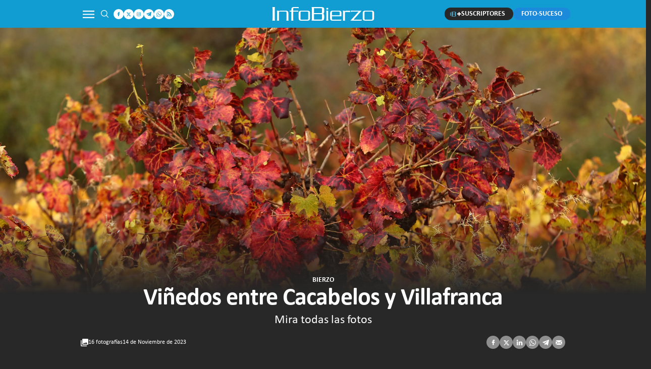

--- FILE ---
content_type: text/html; charset=UTF-8
request_url: https://www.infobierzo.com/fotos-vinedos-do-bierzo-otono_1000182_113.html
body_size: 23492
content:
	
	
<!DOCTYPE html>
<html lang="es">
<head>
    <meta charset="UTF-8" />

                        <title>Viñedos entre Cacabelos y Villafranca</title>
            <meta name="description" content="El otoño despunta en los viñedos del Bierzo"/>
            <link rel="canonical" href="https://www.infobierzo.com/fotos-vinedos-do-bierzo-otono_1000182_113.html" />
                <meta property="og:title" content="Viñedos entre Cacabelos y Villafranca"/>
        <meta property="og:url" content="https://www.infobierzo.com/fotos-vinedos-do-bierzo-otono_1000182_113.html"/>
        <meta property="og:description" content="El otoño despunta en los viñedos del Bierzo"/>

        <!-- OgImage -->
                    <meta property="og:image" content="https://www.infobierzo.com/uploads/static/info-bierzo/logos/logo-1200x630.png"/>
            <meta property="og:image:width" content="1200"/>
            <meta property="og:image:height" content="630"/>
                <!-- /OgImage -->

        <meta property="og:image:type" content="image/jpeg">
        <meta property="og:type" content="website"/>
        <meta property="og:locale" content="es_ES" />
        
                
    
    <meta property="og:site_name" content="Info Bierzo"/>
    
            <meta name="robots" content="index, follow, max-snippet:-1, max-image-preview:large, max-video-preview:-1">
    
            <meta name="twitter:card" content="summary_large_image"/>
        <meta name="twitter:url" content="https://www.infobierzo.com/fotos-vinedos-do-bierzo-otono_1000182_113.html"/>
        <meta name="twitter:title" content="Viñedos entre Cacabelos y Villafranca - Info Bierzo"/>
        <meta name="twitter:description" content="El otoño despunta en los viñedos del Bierzo"/>
                    <meta name="twitter:image:src" content=""/>
                    <meta name="viewport" content="width=device-width, initial-scale=1.0" />

    <!-- Image Preload -->
        <!-- /Image Preload -->
    
    <link rel="preload" href="/uploads/static/info-bierzo/dist/fonts/calibri-regular.woff2" as="font" type="font/woff2" crossorigin fetchpriority="high">
    <link rel="preload" href="/uploads/static/info-bierzo/dist/fonts/calibri-bold.woff2" as="font" type="font/woff2" crossorigin fetchpriority="high" >

    <link rel="shortcut icon" href="/favicon.ico"/>
    <link rel="apple-touch-icon" sizes="72x72" href="https://www.infobierzo.com/uploads/static/info-bierzo/logos/apple-touch-icon-72x72.png"/>
    <link rel="apple-touch-icon" sizes="114x114" href="https://www.infobierzo.com/uploads/static/info-bierzo/logos/apple-touch-icon-114x114.png"/>
    <link rel="apple-touch-icon-precomposed" sizes="72x72" href="https://www.infobierzo.com/uploads/static/info-bierzo/logos/apple-touch-icon-72x72.png"/>
    <link rel="apple-touch-icon-precomposed" sizes="144x144" href="https://www.infobierzo.com/uploads/static/info-bierzo/logos/apple-touch-icon-114x114.png"/>

    <!-- RSS -->
    <link rel="alternate" type="application/rss+xml" title="RSS info-bierzo" href="https://www.infobierzo.com/uploads/feeds/feed_info-bierzo_es.xml">

    <!-- Google Analytics -->
            <script async src="https://www.googletagmanager.com/gtag/js?id=G-TSH1TJZYZD"></script>
        <script>
            window.dataLayer = window.dataLayer || [];
            function gtag(){dataLayer.push(arguments);}
            gtag('js', new Date());
            gtag('config', 'UA-2772040-1');
            gtag('config', 'G-TSH1TJZYZD');
                                    </script>
        <!-- Google Analytics -->

        <!-- Didomi -->
    <script type="text/javascript">window.gdprAppliesGlobally=true;(function(){function a(e){if(!window.frames[e]){if(document.body&&document.body.firstChild){var t=document.body;var n=document.createElement("iframe");n.style.display="none";n.name=e;n.title=e;t.insertBefore(n,t.firstChild)}
    else{setTimeout(function(){a(e)},5)}}}function e(n,r,o,c,s){function e(e,t,n,a){if(typeof n!=="function"){return}if(!window[r]){window[r]=[]}var i=false;if(s){i=s(e,t,n)}if(!i){window[r].push({command:e,parameter:t,callback:n,version:a})}}e.stub=true;function t(a){if(!window[n]||window[n].stub!==true){return}if(!a.data){return}
    var i=typeof a.data==="string";var e;try{e=i?JSON.parse(a.data):a.data}catch(t){return}if(e[o]){var r=e[o];window[n](r.command,r.parameter,function(e,t){var n={};n[c]={returnValue:e,success:t,callId:r.callId};a.source.postMessage(i?JSON.stringify(n):n,"*")},r.version)}}
    if(typeof window[n]!=="function"){window[n]=e;if(window.addEventListener){window.addEventListener("message",t,false)}else{window.attachEvent("onmessage",t)}}}e("__tcfapi","__tcfapiBuffer","__tcfapiCall","__tcfapiReturn");a("__tcfapiLocator");(function(e){
      var t=document.createElement("script");t.id="spcloader";t.type="text/javascript";t.async=true;t.src="https://sdk.privacy-center.org/"+e+"/loader.js?target="+document.location.hostname;t.charset="utf-8";var n=document.getElementsByTagName("script")[0];n.parentNode.insertBefore(t,n)})("cdc07f59-7dab-4bcf-b3a2-8aa883aa2684")})();</script>
    <!-- /Didomi -->
    
                <link rel="preload" as="style" href="/uploads/static/info-bierzo/dist/css/gallery-css.css?t=202511241312" fetchpriority="high">
    <link rel="stylesheet" href="/uploads/static/info-bierzo/dist/css/gallery-css.css?t=202511241312">
        <script data-schema="Organization" type="application/ld+json">{"name":"InfoBierzo","url":"https://www.infobierzo.com","logo":"https://www.infobierzo.com/uploads/static/info-bierzo/logos/logo-600x60.jpg","sameAs":["https://www.facebook.com/pages/Infobierzocom/145392772153769","https://twitter.com/Infobierzo","https://www.instagram.com/infobierzo/"],"@type":"Organization","@context":"https://schema.org"}</script>

        <!--
    <meta http-equiv="refresh" content="1800">
    -->
        <script src=https://static.sunmedia.tv/integrations/6562ee6f-5485-4b4c-9232-b52435a1e9c7/6562ee6f-5485-4b4c-9232-b52435a1e9c7.js data-gdpr-applies="${gdpr}" data-consent-string="${gdpr_consent}" async></script>
        
        
        
                
            <script type='module' defer>
            function getCookie(name) {
                let match = document.cookie.match(new RegExp('(^| )' + name + '=([^;]+)'));
                return match ? decodeURIComponent(match[2]) : null;
            }

            let csAdvValue = getCookie("cs_adv");
        
            if (csAdvValue == null) {
                import('https://adgage.adkaora.space/imediacyl/generic/prod/adk-init.js')
                    .then(({ start }) => {
                        console.log("Módulo importado correctamente.");
                    })
                    .catch(error => console.error("Error al importar el módulo:", error));
            }
        </script>
    		
	
	</head>
<body itemscope itemtype="https://schema.org/WebPage" class="dark">
<div class="o-page">
    <div class="cscontent">
                            <div class="row row-top">
        <div class="col-xs-12 col-sm-12 col-md-12 col-lg-12"><div class="csl-inner csl-hot">
        
        
            
        <header id="header" class="c-header">
        <!-- HEADER WRAPPER -->
        <div class="c-header__wrapper">
            <div class="c-header__container" data-id="mainheader__container" data-render-logged-content-url="/_call?controller=ComitiumSuite%5CBundle%5CCSBundle%5CWidgets%5CHeader%5CController%5CWidgetController&amp;action=resolveAjaxAction&amp;method=renderLoggedContentAction&amp;_parameters=rmRloz4pLnBBZclZn6vrMbfizVvXkT06hbz3OQZ2kEL%252Bzm3p6UqR26qt6dqYXtai%252BzDHZgZzJZRH%252Fgly6A6Tz9EEFadEuDWYTCy5eHiS1Z2lvT3emwB8IBjaOAJfnkrZzFSNOyaPgwmmGOTqJVavTpwIRziDhuAHQbLLn0Tu6AW4E8YuBzxmob%252FykUuSHvL8IKO5heza6Jus238jbgqjnt7%252F7KhAJLbZRm1%252B%252FhBJ6%252FKDf29bPlv8N9ctfw5gO1k54PoHWosnf3l6%252BbtBYXk1BSZLgXtYbm11J3Bd95L6EEwyNxblH3hbGq6gkrktgOh02GOvOFxAs5OwVJMwdxhPY7cVsMHz2agzVFFaANHRqqUmGF67nXYT%252FmmkFad7w%252FHNREQPZ9kRoxlN4KDZEPJ7AUN2kY4YZFLVa%252FqegoqXo399ZCwXjfbpgk2dQfSqbF5RS4WccvN%252FTBzwRHt65fHd6u%252B%252BLrVKvaaBugXqXcWclDTErjaFzjV14%252B2oIZW1ExG59%252BErxrtZYGB6hAkIS0N%252BExD3188D%252FS8D51PMrPLakI9gVg8if2uyuuYUbJ6qd%252B%252FtofQyc%252BXKqhB67vYcpS76pLQS81tV39hzJvVi0W%252FINBSjPQIV0wPfmDW6oBPCXq%252F9u8w%252FtYSSxHtGSAl7PG5LSg8O7%252Bsy0m4kM00SBe%252BTqblHowzKpQ8rOC2WGpVSLTn%252B7cF3EJQl7IRuDuNUIZrY%252BWGfEYeFFoHj7UeqLsUB1tjYHuSOV2eGusEghNd86PWdnCczp2GxRiOVvsnYphu9o9BiqqtDw8ZrVCV7l8rad0NLi14o6eqhBNAnxdMTd9Zb">
                <!-- logo-project -->
                <div class="c-header__item c-header__logo">
                                            <div class="c-header__logo-list">
                            <div class="c-header__logo-wrapper">
                                
<span class="m-logo m-logo--full m-logo--full-header">
	<a href="/" title="Info Bierzo" class="m-logo__link">
		<svg class="m-logo__image" width="340" height="60">
			<use xlink:href="/uploads/static/info-bierzo/icons/icon-generic.svg#logo-main"></use>
		</svg>
	</a>
</span>
<span class="m-logo m-logo--normal m-logo--reduced-header">
	<a href="/" title="Info Bierzo" class="m-logo__link">
		<svg class="m-logo__image" width="180" height="25">
			<use xlink:href="/uploads/static/info-bierzo/icons/icon-generic.svg#logo-responsive"></use>
		</svg>
	</a>
</span>
<span class="m-logo__txt">Info Bierzo</span>                            </div>
                                                    </div>
                                    </div>
                <!-- /logo-project -->

                <!-- search form -->
                                    <div class="c-header__item c-header__search-form c-form c-form--searchform">
                        <div class="c-form__wrapper">
                            <form action="https://www.infobierzo.com/buscador.html" class="c-form__form">
                                <div class="c-form__main">
                                    <input type="text" name="text" id="text"
                                           placeholder="¿Qué estás buscando?"
                                           ref="search" class="c-form__input"/>
                                    <input type="hidden" name="order_by"
                                           value="relevance"/>
                                    <input type="submit"
                                           value="Buscar"
                                           class="m-button m-button--primary"/>
                                </div>
                            </form>
                        </div>
                    </div>
                                <!-- /search form -->

                <!-- nav-list -->
                                    <div class="c-header__item c-header__menu">
                        
    <nav class="c-menu" >
        <ul class="c-menu__list" >
                            <li class="c-menu__item"
                                                                                                                        >
                                                <a  href="/tendencias" title="Tendencias" class="c-menu__link"><svg class='o-icon o-icon--tendencias'><use href='/uploads/static/info-bierzo/icons/icon-generic.svg#logo-tendencias'></use></svg></a>
                                                                                                    </li>
                            <li class="c-menu__item"
                                                                                                                        >
                                                <a  href="/politica" title="Política" class="c-menu__link">Política</a>
                                                                                                    </li>
                            <li class="c-menu__item"
                                                                                                                        >
                                                <a  href="/deportes-bierzo" title="Deportes" class="c-menu__link">Deportes</a>
                                                                                                    </li>
                            <li class="c-menu__item"
                                                                                                                        >
                                                <a  href="/cultura-bierzo-agenda-eventos" title="Cultura" class="c-menu__link">Cultura</a>
                                                                                                    </li>
                            <li class="c-menu__item"
                                                                                                                        >
                                                <a  href="/castilla-y-leon" title="Castilla y León" class="c-menu__link">Castilla y León</a>
                                                                                                    </li>
                            <li class="c-menu__item"
                                                                                                                        >
                                                <a  href="/provincia" title="Provincia" class="c-menu__link">Provincia</a>
                                                                                                    </li>
                            <li class="c-menu__item"
                                                                                                                        >
                                                <a  href="/reportajes" title="Reportajes" class="c-menu__link">Reportajes</a>
                                                                                                    </li>
                            <li class="c-menu__item"
                                                                                                                        >
                                                <a  href="/galerias.html" title="Álbumes" class="c-menu__link">Álbumes</a>
                                                                                                    </li>
                            <li class="c-menu__item"
                                                                                                                        >
                                                <a  href="/videos" title="InfoBierzo Tv" class="c-menu__link"><svg class='o-icon o-icon--ib-tv'><use href='/uploads/static/info-bierzo/icons/icon-generic.svg#logo-ib-tv'></use></svg></a>
                                                                                                    </li>
                            <li class="c-menu__item"
                                                                                                                        >
                                                <a  href="/empleo-bierzo-ofertas-trabajo-ponferrada" title="Empleo" class="c-menu__link">Empleo</a>
                                                                                                    </li>
                            <li class="c-menu__item"
                                                                                                                        >
                                                <a  href="/esquelas-bierzo-ponferrada" title="Esquelas" class="c-menu__link">Esquelas</a>
                                                                                                    </li>
                            <li class="c-menu__item u-mobile"
                                                                                                                        >
                                                <a  href="/ponferrada" title="Ponferrada" class="c-menu__link">Ponferrada</a>
                                                                                                    </li>
                            <li class="c-menu__item u-mobile"
                                                                                                                        >
                                                <a  href="/vineta" title="Viñeta" class="c-menu__link">Viñeta</a>
                                                                                                    </li>
                    </ul>
            </nav>
                    </div>
                
                <!-- user-options (Hazte socia, Mi cuenta) -->
                                    <div class="c-header__item c-header__user-options" data-not-logged>
                        <!-- Solo aparece si NO has accedido  -->
                        <div class="c-logged c-logged--out o-group">
                            <a href="https://www.infobierzo.com/registro.html" class="m-button" title="SUSCRIPTORES">
                                <svg class="o-icon">
                                                                        <use xlink:href="/uploads/static/info-bierzo/icons/icon-generic.svg#logo-ib-plus"></use>
                                </svg>
                                <span class="m-button__txt">SUSCRIPTORES</span>
                            </a>
                        </div>
                    </div>
                                <!-- /user-options (Hazte socia, Mi cuenta) -->

                <!-- social-networks -->
                <div class="c-header__item c-header__social">
                        <div class="m-social-profile">
            <div class="m-social-profile__item m-social-profile__item--facebook">
            <a href="https://www.facebook.com/pages/Infobierzocom/145392772153769"
               title="Síguenos en Facebook" rel="nofollow" class="m-social-profile__link" target="_blank">
                <svg class="m-social-profile__img">
                                        <use href="/uploads/static/info-bierzo/icons/icon-generic.svg#icon-facebook">
                    </use>
                </svg>
            </a>
        </div>
                <div class="m-social-profile__item m-social-profile__item--twitter">
            <a href="https://twitter.com/Infobierzo"
               title="Síguenos en Twitter" rel="nofollow" class="m-social-profile__link" target="_blank">
                <svg class="m-social-profile__img">
                                        <use href="/uploads/static/info-bierzo/icons/icon-generic.svg#icon-x">
                    </use>
                </svg>
            </a>
        </div>
                <div class="m-social-profile__item m-social-profile__item--instagram">
            <a href="https://www.instagram.com/infobierzo_com"
               title="Síguenos en Instagram" rel="nofollow" class="m-social-profile__link" target="_blank">
                <svg class="m-social-profile__img">
                                        <use href="/uploads/static/info-bierzo/icons/icon-generic.svg#icon-instagram">
                    </use>
                </svg>
            </a>
        </div>
                <div class="m-social-profile__item m-social-profile__item--telegram">
            <a href="https://t.me/infobierzo_com"
               title="Contáctanos en Telegram" rel="nofollow" class="m-social-profile__link" target="_blank">
                <svg class="m-social-profile__img">
                                        <use href="/uploads/static/info-bierzo/icons/icon-generic.svg#icon-telegram">
                    </use>
                </svg>
            </a>
        </div>
                <div class="m-social-profile__item m-social-profile__item--whatsapp">
            <a href="https://wa.me/+34635811459"
               title="Contáctanos en WhatsApp" rel="nofollow" class="m-social-profile__link" target="_blank">
                <svg class="m-social-profile__img">
                                        <use href="/uploads/static/info-bierzo/icons/icon-generic.svg#icon-whatsapp">
                    </use>
                </svg>
            </a>
        </div>
                <div class="m-social-profile__item m-social-profile__item--rss">
            <a href="/uploads/feeds/feed_info-bierzo_es.xml"
               title="Core.default.social.rss.title" rel="follow" class="m-social-profile__link" target="_blank">
                <svg class="m-social-profile__img">
                                        <use href="/uploads/static/info-bierzo/icons/icon-generic.svg#icon-rss">
                    </use>
                </svg>
            </a>
        </div>
    </div>
                </div>
                <!-- /social-networks -->

                <!-- App links -->
                <div class="c-header__item c-header__app">
                    <a href="https://apps.apple.com/es/app/infobierzo-noticias/id6469985891" target="_blank">
                        <svg class="o-icon" width="120" height="40">
                                                        <use xlink:href="/uploads/static/info-bierzo/icons/icon-generic.svg#logo-app-store"></use>
                        </svg>
                    </a>
                    <a href="https://play.google.com/store/apps/details?id=com.infobierzonoticias.app&hl=es&pli=1"
                       target="_blank">
                        <svg class="o-icon" width="135" height="40">
                                                        <use xlink:href="/uploads/static/info-bierzo/icons/icon-generic.svg#logo-play-store"></use>
                        </svg>
                    </a>
                </div>
                <!-- /App links -->
                <!-- search button-->
                <div class="c-header__item c-header__search-button" data-button-search>
                                                                                <svg class="o-icon" width="15" height="15">
                        <use xlink:href="/uploads/static/info-bierzo/icons/icon-generic.svg#icon-search"></use>
                    </svg>
                </div>
                <!-- /search button -->

                                    <a href="https://www.infobierzo.com/foto-suceso.html" class="c-header__item m-button m-button--foto-suceso c-header__foto-suceso">
                        <img class="o-icon u-mobile" src="/uploads/static/info-bierzo/dist/img/foto-suceso.png" alt="Icono que representa un circulo azul sobre el que hay una cámara fotográfica y un símbolo de euro" />
                        <span class="m-button__txt u-desktop">FOTO-SUCESO</span>
                    </a>
                
                <!-- icon menú (responsive/is-reduced) -->
                <div class="c-header__item c-header__menu-btn" data-button-menu>
                                                                                <svg class="o-icon o-icon--s3" width="23" height="16">
                        <use href="/uploads/static/info-bierzo/icons/icon-generic.svg#icon-nav"></use>
                    </svg>
                </div>
                <!-- /icon menú (responsive) -->

                <!-- icon user (responsive) -->
                <div class="c-header__item c-header__user-btn">
                    <a href="https://www.infobierzo.com/registro.html">
                                                                                                <svg class="o-icon o-icon--s3" width="39" height="13">
                            <use href="/uploads/static/info-bierzo/icons/icon-generic.svg#icon-ib-plus-login"></use>
                        </svg>
                    </a>
                </div>
                <!-- /icon user (responsive) -->
            </div>
        </div>
        <!-- /HEADER WRAPPER -->
        <script type="application/ld+json">{"@context":"https:\/\/schema.org","@graph":[{"@id":"https:\/\/www.infobierzo.com - InfoBierzo","@type":"SiteNavigationElement","name":"Tendencias","url":"https:\/\/www.infobierzo.com\/tendencias"},{"@id":"https:\/\/www.infobierzo.com - InfoBierzo","@type":"SiteNavigationElement","name":"Pol\u00edtica","url":"https:\/\/www.infobierzo.com\/politica"},{"@id":"https:\/\/www.infobierzo.com - InfoBierzo","@type":"SiteNavigationElement","name":"Deportes","url":"https:\/\/www.infobierzo.com\/deportes-bierzo"},{"@id":"https:\/\/www.infobierzo.com - InfoBierzo","@type":"SiteNavigationElement","name":"Cultura","url":"https:\/\/www.infobierzo.com\/cultura-bierzo-agenda-eventos"},{"@id":"https:\/\/www.infobierzo.com - InfoBierzo","@type":"SiteNavigationElement","name":"Castilla y Le\u00f3n","url":"https:\/\/www.infobierzo.com\/castilla-y-leon"},{"@id":"https:\/\/www.infobierzo.com - InfoBierzo","@type":"SiteNavigationElement","name":"Provincia","url":"https:\/\/www.infobierzo.com\/provincia"},{"@id":"https:\/\/www.infobierzo.com - InfoBierzo","@type":"SiteNavigationElement","name":"Reportajes","url":"https:\/\/www.infobierzo.com\/reportajes"},{"@id":"https:\/\/www.infobierzo.com - InfoBierzo","@type":"SiteNavigationElement","name":"\u00c1lbumes","url":"https:\/\/www.infobierzo.com\/galerias.html"},{"@id":"https:\/\/www.infobierzo.com - InfoBierzo","@type":"SiteNavigationElement","name":"InfoBierzo Tv","url":"https:\/\/www.infobierzo.com\/videos"},{"@id":"https:\/\/www.infobierzo.com - InfoBierzo","@type":"SiteNavigationElement","name":"Empleo","url":"https:\/\/www.infobierzo.com\/empleo-bierzo-ofertas-trabajo-ponferrada"},{"@id":"https:\/\/www.infobierzo.com - InfoBierzo","@type":"SiteNavigationElement","name":"Esquelas","url":"https:\/\/www.infobierzo.com\/esquelas-bierzo-ponferrada"},{"@id":"https:\/\/www.infobierzo.com - InfoBierzo","@type":"SiteNavigationElement","name":"Ponferrada","url":"https:\/\/www.infobierzo.com\/ponferrada"},{"@id":"https:\/\/www.infobierzo.com - InfoBierzo","@type":"SiteNavigationElement","name":"Vi\u00f1eta","url":"https:\/\/www.infobierzo.com\/vineta"}]}</script>
    </header>
</div></div>
    </div>
    <div class="row row-fullwidth">
        <div class="col-xs-12 col-sm-12 col-md-12 col-lg-12"><div class="csl-inner csl-hot">
    <div class="c-gallery__top c-gallery__top--format-1">
                            
    
                                            <picture >
                                                                                                        <img src="https://www.infobierzo.com/uploads/s1/56/56/86/9/10max202311627506.webp" alt="Viñedos entre Cacabelos y Villafranca" title="Viñedos entre Cacabelos y Villafranca"  class="c-gallery__top-image" width="3760" height="2507" loading="eager" fetchpriority="high" />
    </picture>

    

        <div class="c-gallery__top-wrapper">
            <div class="c-gallery__top-content">
                                
    
    
    
                        
    <div
                            class="m-category m-category--viewer"
                >
                                        <a  href="https://www.infobierzo.com/bierzo-noticias" title="Bierzo" class="m-category__link">Bierzo</a>
                        </div>

                <h1 class="c-gallery__title">Viñedos entre Cacabelos y Villafranca</h1>

                                    <h2 class="c-gallery__subtitle">Mira todas las fotos</h2>
                                <div class="c-gallery__info">
                    <div class="o-group">
                        <div class="c-gallery__total-pictures">
                            <svg class="o-icon">
                                                                <use href="/uploads/static/info-bierzo/icons/icon-generic.svg#icon-gallery"></use>
                            </svg>
                            16
                            fotografías
                        </div>
                            

		
	<div class="m-date m-date--viewer">
		
                    14
            de Noviembre
            de 
            2023
        	</div>


                                                    <div class="m-social-share m-social-share--main">
            <div class="m-social-share__item m-social-share__item--facebook">
            <a href="https://www.facebook.com/sharer/sharer.php?u=https://www.infobierzo.com/fotos-vinedos-do-bierzo-otono_1000182_113.html" target="_blank" title="Facebook" rel="nofollow" class="m-social-share__link">
                <svg class="m-social-share__img">
                                        <use href="/uploads/static/info-bierzo/icons/icon-generic.svg#icon-facebook">
                    </use>
                </svg>
            </a>
        </div>
                <div class="m-social-share__item m-social-share__item--twitter">
            <a href="https://twitter.com/intent/tweet?text=Vi%C3%B1edos%20entre%20Cacabelos%20y%20Villafranca&url=https%3A%2F%2Fwww.infobierzo.com%2Ffotos-vinedos-do-bierzo-otono_1000182_113.html" target="_blank" title="Twitter" rel="nofollow" class="m-social-share__link">
                <svg class="m-social-share__img">
                                        <use href="/uploads/static/info-bierzo/icons/icon-generic.svg#icon-x">
                    </use>
                </svg>
            </a>
        </div>
                <div class="m-social-share__item m-social-share__item--linkedin">
            <a href="https://www.linkedin.com/shareArticle?mini=true&url=https://www.infobierzo.com/fotos-vinedos-do-bierzo-otono_1000182_113.html&title=Vi%C3%B1edos%20entre%20Cacabelos%20y%20Villafranca" target="_blank" title="Linkedin" rel="nofollow" class="m-social-share__link">
                <svg class="m-social-share__img">
                                        <use href="/uploads/static/info-bierzo/icons/icon-generic.svg#icon-linkedin">
                    </use>
                </svg>
            </a>
        </div>
                <div class="m-social-share__item m-social-share__item--whatsapp u-desktop">
            <a href="https://web.whatsapp.com/send?text=Viñedos entre Cacabelos y Villafranca https://www.infobierzo.com/fotos-vinedos-do-bierzo-otono_1000182_113.html" data-action="share/whatsapp/share" target="_blank" rel="nofollow" class="m-social-share__link">
                <svg class="m-social-share__img">
                                        <use href="/uploads/static/info-bierzo/icons/icon-generic.svg#icon-whatsapp">
                    </use>
                </svg>
            </a>
        </div>
                <div class="m-social-share__item m-social-share__item--whatsapp u-mobile">
            <a href="https://api.whatsapp.com/send?text=Viñedos entre Cacabelos y Villafranca https://www.infobierzo.com/fotos-vinedos-do-bierzo-otono_1000182_113.html" data-action="share/whatsapp/share" target="_blank" rel="nofollow" class="m-social-share__link">
                <svg class="m-social-share__img">
                                        <use href="/uploads/static/info-bierzo/icons/icon-generic.svg#icon-whatsapp">
                    </use>
                </svg>
            </a>
        </div>
                <div class="m-social-share__item m-social-share__item--telegram u-desktop">
            <a href="https://web.telegram.org/#/im?tgaddr=tg://msg_url?url=https://www.infobierzo.com/fotos-vinedos-do-bierzo-otono_1000182_113.html&text=Viñedos entre Cacabelos y Villafranca" target="_blank" rel="nofollow" class="m-social-share__link">
                <svg class="m-social-share__img">
                                        <use href="/uploads/static/info-bierzo/icons/icon-generic.svg#icon-telegram">
                    </use>
                </svg>
            </a>
        </div>
                <div class="m-social-share__item m-social-share__item--telegram u-mobile">
            <a href="https://t.me/share/?url=https://www.infobierzo.com/fotos-vinedos-do-bierzo-otono_1000182_113.html&text=Viñedos entre Cacabelos y Villafranca" target="_blank" rel="nofollow" class="m-social-share__link">
                <svg class="m-social-share__img">
                                        <use href="/uploads/static/info-bierzo/icons/icon-generic.svg#icon-telegram">
                    </use>
                </svg>
            </a>
        </div>
                <div class="m-social-share__item m-social-share__item--email">
            <a href="mailto:?subject=Viñedos entre Cacabelos y Villafranca&body=https://www.infobierzo.com/fotos-vinedos-do-bierzo-otono_1000182_113.html" target="_blank" title="Email" rel="nofollow" class="m-social-share__link">
                <svg class="m-social-share__img">
                                        <use href="/uploads/static/info-bierzo/icons/icon-generic.svg#icon-mail">
                    </use>
                </svg>
            </a>
        </div>
        </div>
                    </div>
                </div>
                <div class="c-gallery__description">
                    
                </div>
            </div>
        </div>
    </div>

        <div class="c-gallery" data-comitium-gallery-vertical="1000182" id="mainarticle-body" data-type="gallery" data-article-permalink="https://www.infobierzo.com/fotos-vinedos-do-bierzo-otono_1000182_113.html" data-vote-url="/_call?controller=ComitiumSuite%5CBundle%5CCSBundle%5CWidgets%5CGalleryViewer%5CController%5CWidgetController&amp;action=resolveAjaxAction&amp;method=voteImageAction&amp;_parameters=rmRloz4pLnBBZclZn6vrMY%252Bq5%252BDebJ%252BhNYZey8SADadLVD0fuedCGRFQ31JQLsMiBPXi0X5PN72dfGECwNzEsKK%252BOR38x4BmjsXjIisfF2d4qKovTlr%252Fb0MFfuwZ9D9%252BxWAAHUNL%252BYRBa7Z%252BtetQi4e4crkam9Mxuynifnwh0Bd3BlSsJrzOs54nvWk3canOIpGt2e3CbFL%252FYaMKqaKuAKgh%252F8IyXcmfLUWQ3iUveIWBK7wKeHWouSbx1y8ZMcrdo6V9LCMejLTdNxzhlZibr4m2%252FO3n0T%252F4yDLrA%252BXWuI4ruofyaTt5NcX7Uso0THDS0FISFp%252FNolSfqAJMFMFqamODDkj6%252BShCW0WKNOGOSeowsqaNeoISdaZfTNviuGMr4z2F%252F5ljnFZmKfYCTxZfGa1s2Ab5tFMlX0tR0NScjxvGNluFjgpC5CYp8osEesPCeUKpJCuvnLsFp7k3RJVxmvnS%252FLbGPAVZBjrxXNejBoTHFtV6XwiR7VZoQknvec2ip9qQWJknOCQ0nutqelu0uMUFVDPZGr3UMlrzl7o%252BAYZNmVJ8KBbqyfJt1HkkYQU4qL0%252FuJHigNp9RY2ZPmjLSa%252FT0CvUX0zvF1oZOXJXWnSYW2FhhHOAOV5J7Jwx7%252BKOcHWzNusqZKkoU3LyvJnoy9mFPk%252FirGsE5NuktVk%252BS6ph0qIRdqchNxcv7r04w51SaQvYig%252Bq43ElR6QbAH2qRBE0mGR3G2p55Ju6vPgT2X7ximE4G3OkH7O5HEflCo38%252FrfRNK2pUhhZ36FjZWdQeVtmpUnutf%252Bq%252FBdsWLmxRkio2NMfaASPyi4t4fFblhsh0%252F%252FKjE88Dq5%252FT4a7KI7NKDapR1pCqoE9%252BsW61KTiGUQPn86yYFZxhk9q3Z2Fs8LY%252B6yaYgC%252Bwx%252B1nNVDoAbqLWEr9X3Hrr5Zi8975bwnT58%253D" data-expiration-days="15" data-refresh-votes-url="" data-load-images-url="/_call?controller=ComitiumSuite%5CBundle%5CCSBundle%5CWidgets%5CGalleryViewer%5CController%5CWidgetController&amp;action=resolveAjaxAction&amp;method=loadImagesAction&amp;_parameters=rmRloz4pLnBBZclZn6vrMY%252Bq5%252BDebJ%252BhNYZey8SADadLVD0fuedCGRFQ31JQLsMiBPXi0X5PN72dfGECwNzEsKK%252BOR38x4BmjsXjIisfF2d4qKovTlr%252Fb0MFfuwZ9D9%252BwZV706Ok9daYOSMkwCAhpv%252Bg27dfzePjqvETlCrAg%252BP5jshpJRSH9oPGaXa3i4E9nnlCmm2N%252FznV6vnPPvp7k2DzwS24YO7NvGvaAmRLxLnSR9m%252BRHaygAYQTriUB0x9K3PPrJfudgD78FCNFbOgBQwPyelEJoAae9ns%252FAzNmO5dHkk0HjvyFURKpQyQOs6Akw0VYqrM7cSwN8baAz7EdAUoqM4Y40ch1Sf4S05qYhCA7EkcykpdzssbjGS2ATCEEmuQXXm3ohnadt0E8%252FKdAQtMtEBDPQc%252Fl3z9oJ2vqTv3CNasDqvYRb%252F0Y8JXGFcS2hld4PtYzWSGsRUvN%252FNmjwEI6xHTy2aRCJcEeeCjoZQmKrwY7pakuAfa2gE5a9ufSeegu45RMSmEXrTUUyy%252BDxpMM%252FWwKlU3LOpIG23HSGOhYhP%252B8ywOvljdNtanMOI718NTrgfXDef2jUDN96B0sTghJt3GhzCCJTXkxSIbk5Pil4Sa8xYw10y66rWwKiBqtLEoQdZt%252BUyl5nPWGP4V6pPfoE3cmXINNS1278LFH%252FanuwSq7NEXl8SZ3pgdkEnUvqHQHB5pWeMDXFuq%252Bz3jayfAEYYSNP6%252B29O1WmXfKov7z1FM3ytrh9Hkml9ke4XEkLv1gJTcTo1k0JTc4dYeCtTu3wG6Po1%252FnrxdxTYmZobr2czSGj4AraQexbik3B5BwF45vw3IgYFeJjFH%252FUR3rlFIuTJWRTmk7g4RsvH7c1ig7UdnTeDNQachjxhr96sOu454LZZRapl2ZD2%252FRebPTg4%252BBX3AYI%252BF2zIT0u7BLbc%253D">
                                    <div class="c-gallery__item is-horizontal"
                 data-role="gallery-image"
                 data-image-id="5656869"
                 data-image-url="https://www.infobierzo.com/uploads/s1/56/56/86/9/10max202311627506.webp"
                 data-image-width="3760"
                 data-image-height="2507"
            >
                <figure class="c-gallery__fig m-media__wrapper" data-id='c-gallery__fig'>
                    <span data-id="open-full-screen-button" class="c-gallery__full-btn" data-image-id="5656869"></span>
                                            
    
                                            <picture >
                                                                            <source srcset="https://www.infobierzo.com/uploads/s1/56/56/87/3/10max202311627506_6_489x275.webp" media="(max-width:500px)" />
                                                                                        <source srcset="https://www.infobierzo.com/uploads/s1/56/56/87/2/10max202311627506_5_659x371.webp" media="(min-width:501px) and (max-width:659px)" />
                                                                                        <source srcset="https://www.infobierzo.com/uploads/s1/56/56/87/1/10max202311627506_4_1000x563.webp" media="(min-width:660px)" />
                                                                                                                                                <img src="https://www.infobierzo.com/uploads/s1/56/56/87/3/10max202311627506_6_489x275.webp" alt="Viñedos entre Cacabelos y Villafranca" title="Viñedos entre Cacabelos y Villafranca"  class="c-gallery__img" width="1000" height="563" loading="lazy" />
    </picture>

    
                    <figcaption class="c-gallery__fig-cap">
                        <div class="c-gallery__fig-info">
                            <div class="c-gallery__content-left">
                                <h3 class="c-gallery__fig-title" data-role="title">Viñedos entre Cacabelos y Villafranca</h3>
                                <div class="c-gallery__fig-desc" data-role="description"></div>
                                                    
        
            
    <div class="m-author m-author--viewer">
            </div>

                            </div>
                            <div class="c-gallery__content-right">
                                <div class="c-gallery__fig-number">
                                    <span class="c-gallery__fig-number--active">1</span>/16
                                </div>
                                                                                                    <div class="m-social-share">
            <div class="m-social-share__item m-social-share__item--facebook">
            <a href="https://www.facebook.com/sharer/sharer.php?u=https://www.infobierzo.com/fotos-vinedos-do-bierzo-otono_1000182_113/5656869.html" target="_blank" title="Facebook" rel="nofollow" class="m-social-share__link">
                <svg class="m-social-share__img">
                                        <use href="/uploads/static/info-bierzo/icons/icon-generic.svg#icon-facebook">
                    </use>
                </svg>
            </a>
        </div>
                <div class="m-social-share__item m-social-share__item--twitter">
            <a href="https://twitter.com/intent/tweet?text=Vi%C3%B1edos%20entre%20Cacabelos%20y%20Villafranca&url=https%3A%2F%2Fwww.infobierzo.com%2Ffotos-vinedos-do-bierzo-otono_1000182_113%2F5656869.html" target="_blank" title="Twitter" rel="nofollow" class="m-social-share__link">
                <svg class="m-social-share__img">
                                        <use href="/uploads/static/info-bierzo/icons/icon-generic.svg#icon-x">
                    </use>
                </svg>
            </a>
        </div>
                <div class="m-social-share__item m-social-share__item--linkedin">
            <a href="https://www.linkedin.com/shareArticle?mini=true&url=https://www.infobierzo.com/fotos-vinedos-do-bierzo-otono_1000182_113/5656869.html&title=Vi%C3%B1edos%20entre%20Cacabelos%20y%20Villafranca" target="_blank" title="Linkedin" rel="nofollow" class="m-social-share__link">
                <svg class="m-social-share__img">
                                        <use href="/uploads/static/info-bierzo/icons/icon-generic.svg#icon-linkedin">
                    </use>
                </svg>
            </a>
        </div>
                <div class="m-social-share__item m-social-share__item--whatsapp u-desktop">
            <a href="https://web.whatsapp.com/send?text=Viñedos entre Cacabelos y Villafranca https://www.infobierzo.com/fotos-vinedos-do-bierzo-otono_1000182_113/5656869.html" data-action="share/whatsapp/share" target="_blank" rel="nofollow" class="m-social-share__link">
                <svg class="m-social-share__img">
                                        <use href="/uploads/static/info-bierzo/icons/icon-generic.svg#icon-whatsapp">
                    </use>
                </svg>
            </a>
        </div>
                <div class="m-social-share__item m-social-share__item--whatsapp u-mobile">
            <a href="https://api.whatsapp.com/send?text=Viñedos entre Cacabelos y Villafranca https://www.infobierzo.com/fotos-vinedos-do-bierzo-otono_1000182_113/5656869.html" data-action="share/whatsapp/share" target="_blank" rel="nofollow" class="m-social-share__link">
                <svg class="m-social-share__img">
                                        <use href="/uploads/static/info-bierzo/icons/icon-generic.svg#icon-whatsapp">
                    </use>
                </svg>
            </a>
        </div>
                <div class="m-social-share__item m-social-share__item--telegram u-desktop">
            <a href="https://web.telegram.org/#/im?tgaddr=tg://msg_url?url=https://www.infobierzo.com/fotos-vinedos-do-bierzo-otono_1000182_113/5656869.html&text=Viñedos entre Cacabelos y Villafranca" target="_blank" rel="nofollow" class="m-social-share__link">
                <svg class="m-social-share__img">
                                        <use href="/uploads/static/info-bierzo/icons/icon-generic.svg#icon-telegram">
                    </use>
                </svg>
            </a>
        </div>
                <div class="m-social-share__item m-social-share__item--telegram u-mobile">
            <a href="https://t.me/share/?url=https://www.infobierzo.com/fotos-vinedos-do-bierzo-otono_1000182_113/5656869.html&text=Viñedos entre Cacabelos y Villafranca" target="_blank" rel="nofollow" class="m-social-share__link">
                <svg class="m-social-share__img">
                                        <use href="/uploads/static/info-bierzo/icons/icon-generic.svg#icon-telegram">
                    </use>
                </svg>
            </a>
        </div>
                <div class="m-social-share__item m-social-share__item--email">
            <a href="mailto:?subject=Viñedos entre Cacabelos y Villafranca&body=https://www.infobierzo.com/fotos-vinedos-do-bierzo-otono_1000182_113/5656869.html" target="_blank" title="Email" rel="nofollow" class="m-social-share__link">
                <svg class="m-social-share__img">
                                        <use href="/uploads/static/info-bierzo/icons/icon-generic.svg#icon-mail">
                    </use>
                </svg>
            </a>
        </div>
        </div>
                                                            </div>
                        </div>
                    </figcaption>
                </figure>
            </div>
                                            <div class="c-gallery__item is-horizontal"
                 data-role="gallery-image"
                 data-image-id="5656888"
                 data-image-url="https://www.infobierzo.com/uploads/s1/56/56/88/8/10max202311627505.webp"
                 data-image-width="3658"
                 data-image-height="2402"
            >
                <figure class="c-gallery__fig m-media__wrapper" data-id='c-gallery__fig'>
                    <span data-id="open-full-screen-button" class="c-gallery__full-btn" data-image-id="5656888"></span>
                                            
    
                                            <picture >
                                                                            <source srcset="https://www.infobierzo.com/uploads/s1/56/56/89/2/10max202311627505_6_489x275.webp" media="(max-width:500px)" />
                                                                                        <source srcset="https://www.infobierzo.com/uploads/s1/56/56/89/1/10max202311627505_5_659x371.webp" media="(min-width:501px) and (max-width:659px)" />
                                                                                        <source srcset="https://www.infobierzo.com/uploads/s1/56/56/89/0/10max202311627505_4_1000x563.webp" media="(min-width:660px)" />
                                                                                                                                                <img src="https://www.infobierzo.com/uploads/s1/56/56/89/2/10max202311627505_6_489x275.webp" alt="Viñedos entre Cacabelos y Villafranca" title="Viñedos entre Cacabelos y Villafranca"  class="c-gallery__img" width="1000" height="563" loading="lazy" />
    </picture>

    
                    <figcaption class="c-gallery__fig-cap">
                        <div class="c-gallery__fig-info">
                            <div class="c-gallery__content-left">
                                <h3 class="c-gallery__fig-title" data-role="title">Viñedos entre Cacabelos y Villafranca</h3>
                                <div class="c-gallery__fig-desc" data-role="description"></div>
                                                    
        
            
    <div class="m-author m-author--viewer">
            </div>

                            </div>
                            <div class="c-gallery__content-right">
                                <div class="c-gallery__fig-number">
                                    <span class="c-gallery__fig-number--active">2</span>/16
                                </div>
                                                                                                    <div class="m-social-share">
            <div class="m-social-share__item m-social-share__item--facebook">
            <a href="https://www.facebook.com/sharer/sharer.php?u=https://www.infobierzo.com/fotos-vinedos-do-bierzo-otono_1000182_113/5656888.html" target="_blank" title="Facebook" rel="nofollow" class="m-social-share__link">
                <svg class="m-social-share__img">
                                        <use href="/uploads/static/info-bierzo/icons/icon-generic.svg#icon-facebook">
                    </use>
                </svg>
            </a>
        </div>
                <div class="m-social-share__item m-social-share__item--twitter">
            <a href="https://twitter.com/intent/tweet?text=Vi%C3%B1edos%20entre%20Cacabelos%20y%20Villafranca&url=https%3A%2F%2Fwww.infobierzo.com%2Ffotos-vinedos-do-bierzo-otono_1000182_113%2F5656888.html" target="_blank" title="Twitter" rel="nofollow" class="m-social-share__link">
                <svg class="m-social-share__img">
                                        <use href="/uploads/static/info-bierzo/icons/icon-generic.svg#icon-x">
                    </use>
                </svg>
            </a>
        </div>
                <div class="m-social-share__item m-social-share__item--linkedin">
            <a href="https://www.linkedin.com/shareArticle?mini=true&url=https://www.infobierzo.com/fotos-vinedos-do-bierzo-otono_1000182_113/5656888.html&title=Vi%C3%B1edos%20entre%20Cacabelos%20y%20Villafranca" target="_blank" title="Linkedin" rel="nofollow" class="m-social-share__link">
                <svg class="m-social-share__img">
                                        <use href="/uploads/static/info-bierzo/icons/icon-generic.svg#icon-linkedin">
                    </use>
                </svg>
            </a>
        </div>
                <div class="m-social-share__item m-social-share__item--whatsapp u-desktop">
            <a href="https://web.whatsapp.com/send?text=Viñedos entre Cacabelos y Villafranca https://www.infobierzo.com/fotos-vinedos-do-bierzo-otono_1000182_113/5656888.html" data-action="share/whatsapp/share" target="_blank" rel="nofollow" class="m-social-share__link">
                <svg class="m-social-share__img">
                                        <use href="/uploads/static/info-bierzo/icons/icon-generic.svg#icon-whatsapp">
                    </use>
                </svg>
            </a>
        </div>
                <div class="m-social-share__item m-social-share__item--whatsapp u-mobile">
            <a href="https://api.whatsapp.com/send?text=Viñedos entre Cacabelos y Villafranca https://www.infobierzo.com/fotos-vinedos-do-bierzo-otono_1000182_113/5656888.html" data-action="share/whatsapp/share" target="_blank" rel="nofollow" class="m-social-share__link">
                <svg class="m-social-share__img">
                                        <use href="/uploads/static/info-bierzo/icons/icon-generic.svg#icon-whatsapp">
                    </use>
                </svg>
            </a>
        </div>
                <div class="m-social-share__item m-social-share__item--telegram u-desktop">
            <a href="https://web.telegram.org/#/im?tgaddr=tg://msg_url?url=https://www.infobierzo.com/fotos-vinedos-do-bierzo-otono_1000182_113/5656888.html&text=Viñedos entre Cacabelos y Villafranca" target="_blank" rel="nofollow" class="m-social-share__link">
                <svg class="m-social-share__img">
                                        <use href="/uploads/static/info-bierzo/icons/icon-generic.svg#icon-telegram">
                    </use>
                </svg>
            </a>
        </div>
                <div class="m-social-share__item m-social-share__item--telegram u-mobile">
            <a href="https://t.me/share/?url=https://www.infobierzo.com/fotos-vinedos-do-bierzo-otono_1000182_113/5656888.html&text=Viñedos entre Cacabelos y Villafranca" target="_blank" rel="nofollow" class="m-social-share__link">
                <svg class="m-social-share__img">
                                        <use href="/uploads/static/info-bierzo/icons/icon-generic.svg#icon-telegram">
                    </use>
                </svg>
            </a>
        </div>
                <div class="m-social-share__item m-social-share__item--email">
            <a href="mailto:?subject=Viñedos entre Cacabelos y Villafranca&body=https://www.infobierzo.com/fotos-vinedos-do-bierzo-otono_1000182_113/5656888.html" target="_blank" title="Email" rel="nofollow" class="m-social-share__link">
                <svg class="m-social-share__img">
                                        <use href="/uploads/static/info-bierzo/icons/icon-generic.svg#icon-mail">
                    </use>
                </svg>
            </a>
        </div>
        </div>
                                                            </div>
                        </div>
                    </figcaption>
                </figure>
            </div>
                                            <div class="c-gallery__item is-horizontal"
                 data-role="gallery-image"
                 data-image-id="5656907"
                 data-image-url="https://www.infobierzo.com/uploads/s1/56/56/90/7/10max202311627504.webp"
                 data-image-width="3760"
                 data-image-height="2507"
            >
                <figure class="c-gallery__fig " data-id='c-gallery__fig'>
                    <span data-id="open-full-screen-button" class="c-gallery__full-btn" data-image-id="5656907"></span>
                                            
    
                                            <picture >
                                                                            <source srcset="https://www.infobierzo.com/uploads/s1/56/56/91/1/10max202311627504_6_489x275.webp" media="(max-width:500px)" />
                                                                                        <source srcset="https://www.infobierzo.com/uploads/s1/56/56/91/0/10max202311627504_5_659x371.webp" media="(min-width:501px) and (max-width:659px)" />
                                                                                        <source srcset="https://www.infobierzo.com/uploads/s1/56/56/90/9/10max202311627504_4_1000x563.webp" media="(min-width:660px)" />
                                                                                                                                                <img src="https://www.infobierzo.com/uploads/s1/56/56/91/1/10max202311627504_6_489x275.webp" alt="Viñedos entre Cacabelos y Villafranca" title="Viñedos entre Cacabelos y Villafranca"  class="c-gallery__img" width="1000" height="563" loading="lazy" />
    </picture>

    
                    <figcaption class="c-gallery__fig-cap">
                        <div class="c-gallery__fig-info">
                            <div class="c-gallery__content-left">
                                <h3 class="c-gallery__fig-title" data-role="title">Viñedos entre Cacabelos y Villafranca</h3>
                                <div class="c-gallery__fig-desc" data-role="description"></div>
                                                    
        
            
    <div class="m-author m-author--viewer">
            </div>

                            </div>
                            <div class="c-gallery__content-right">
                                <div class="c-gallery__fig-number">
                                    <span class="c-gallery__fig-number--active">3</span>/16
                                </div>
                                                                                                    <div class="m-social-share">
            <div class="m-social-share__item m-social-share__item--facebook">
            <a href="https://www.facebook.com/sharer/sharer.php?u=https://www.infobierzo.com/fotos-vinedos-do-bierzo-otono_1000182_113/5656907.html" target="_blank" title="Facebook" rel="nofollow" class="m-social-share__link">
                <svg class="m-social-share__img">
                                        <use href="/uploads/static/info-bierzo/icons/icon-generic.svg#icon-facebook">
                    </use>
                </svg>
            </a>
        </div>
                <div class="m-social-share__item m-social-share__item--twitter">
            <a href="https://twitter.com/intent/tweet?text=Vi%C3%B1edos%20entre%20Cacabelos%20y%20Villafranca&url=https%3A%2F%2Fwww.infobierzo.com%2Ffotos-vinedos-do-bierzo-otono_1000182_113%2F5656907.html" target="_blank" title="Twitter" rel="nofollow" class="m-social-share__link">
                <svg class="m-social-share__img">
                                        <use href="/uploads/static/info-bierzo/icons/icon-generic.svg#icon-x">
                    </use>
                </svg>
            </a>
        </div>
                <div class="m-social-share__item m-social-share__item--linkedin">
            <a href="https://www.linkedin.com/shareArticle?mini=true&url=https://www.infobierzo.com/fotos-vinedos-do-bierzo-otono_1000182_113/5656907.html&title=Vi%C3%B1edos%20entre%20Cacabelos%20y%20Villafranca" target="_blank" title="Linkedin" rel="nofollow" class="m-social-share__link">
                <svg class="m-social-share__img">
                                        <use href="/uploads/static/info-bierzo/icons/icon-generic.svg#icon-linkedin">
                    </use>
                </svg>
            </a>
        </div>
                <div class="m-social-share__item m-social-share__item--whatsapp u-desktop">
            <a href="https://web.whatsapp.com/send?text=Viñedos entre Cacabelos y Villafranca https://www.infobierzo.com/fotos-vinedos-do-bierzo-otono_1000182_113/5656907.html" data-action="share/whatsapp/share" target="_blank" rel="nofollow" class="m-social-share__link">
                <svg class="m-social-share__img">
                                        <use href="/uploads/static/info-bierzo/icons/icon-generic.svg#icon-whatsapp">
                    </use>
                </svg>
            </a>
        </div>
                <div class="m-social-share__item m-social-share__item--whatsapp u-mobile">
            <a href="https://api.whatsapp.com/send?text=Viñedos entre Cacabelos y Villafranca https://www.infobierzo.com/fotos-vinedos-do-bierzo-otono_1000182_113/5656907.html" data-action="share/whatsapp/share" target="_blank" rel="nofollow" class="m-social-share__link">
                <svg class="m-social-share__img">
                                        <use href="/uploads/static/info-bierzo/icons/icon-generic.svg#icon-whatsapp">
                    </use>
                </svg>
            </a>
        </div>
                <div class="m-social-share__item m-social-share__item--telegram u-desktop">
            <a href="https://web.telegram.org/#/im?tgaddr=tg://msg_url?url=https://www.infobierzo.com/fotos-vinedos-do-bierzo-otono_1000182_113/5656907.html&text=Viñedos entre Cacabelos y Villafranca" target="_blank" rel="nofollow" class="m-social-share__link">
                <svg class="m-social-share__img">
                                        <use href="/uploads/static/info-bierzo/icons/icon-generic.svg#icon-telegram">
                    </use>
                </svg>
            </a>
        </div>
                <div class="m-social-share__item m-social-share__item--telegram u-mobile">
            <a href="https://t.me/share/?url=https://www.infobierzo.com/fotos-vinedos-do-bierzo-otono_1000182_113/5656907.html&text=Viñedos entre Cacabelos y Villafranca" target="_blank" rel="nofollow" class="m-social-share__link">
                <svg class="m-social-share__img">
                                        <use href="/uploads/static/info-bierzo/icons/icon-generic.svg#icon-telegram">
                    </use>
                </svg>
            </a>
        </div>
                <div class="m-social-share__item m-social-share__item--email">
            <a href="mailto:?subject=Viñedos entre Cacabelos y Villafranca&body=https://www.infobierzo.com/fotos-vinedos-do-bierzo-otono_1000182_113/5656907.html" target="_blank" title="Email" rel="nofollow" class="m-social-share__link">
                <svg class="m-social-share__img">
                                        <use href="/uploads/static/info-bierzo/icons/icon-generic.svg#icon-mail">
                    </use>
                </svg>
            </a>
        </div>
        </div>
                                                            </div>
                        </div>
                    </figcaption>
                </figure>
            </div>
                                            <div class="c-gallery__item is-horizontal"
                 data-role="gallery-image"
                 data-image-id="5656926"
                 data-image-url="https://www.infobierzo.com/uploads/s1/56/56/92/6/10max202311627503.webp"
                 data-image-width="3796"
                 data-image-height="2163"
            >
                <figure class="c-gallery__fig " data-id='c-gallery__fig'>
                    <span data-id="open-full-screen-button" class="c-gallery__full-btn" data-image-id="5656926"></span>
                                            
    
                                            <picture >
                                                                            <source srcset="https://www.infobierzo.com/uploads/s1/56/56/93/0/10max202311627503_6_489x275.webp" media="(max-width:500px)" />
                                                                                        <source srcset="https://www.infobierzo.com/uploads/s1/56/56/92/9/10max202311627503_5_659x371.webp" media="(min-width:501px) and (max-width:659px)" />
                                                                                        <source srcset="https://www.infobierzo.com/uploads/s1/56/56/92/8/10max202311627503_4_1000x563.webp" media="(min-width:660px)" />
                                                                                                                                                <img src="https://www.infobierzo.com/uploads/s1/56/56/93/0/10max202311627503_6_489x275.webp" alt="Viñedos entre Cacabelos y Villafranca" title="Viñedos entre Cacabelos y Villafranca"  class="c-gallery__img" width="1000" height="563" loading="lazy" />
    </picture>

    
                    <figcaption class="c-gallery__fig-cap">
                        <div class="c-gallery__fig-info">
                            <div class="c-gallery__content-left">
                                <h3 class="c-gallery__fig-title" data-role="title">Viñedos entre Cacabelos y Villafranca</h3>
                                <div class="c-gallery__fig-desc" data-role="description"></div>
                                                    
        
            
    <div class="m-author m-author--viewer">
            </div>

                            </div>
                            <div class="c-gallery__content-right">
                                <div class="c-gallery__fig-number">
                                    <span class="c-gallery__fig-number--active">4</span>/16
                                </div>
                                                                                                    <div class="m-social-share">
            <div class="m-social-share__item m-social-share__item--facebook">
            <a href="https://www.facebook.com/sharer/sharer.php?u=https://www.infobierzo.com/fotos-vinedos-do-bierzo-otono_1000182_113/5656926.html" target="_blank" title="Facebook" rel="nofollow" class="m-social-share__link">
                <svg class="m-social-share__img">
                                        <use href="/uploads/static/info-bierzo/icons/icon-generic.svg#icon-facebook">
                    </use>
                </svg>
            </a>
        </div>
                <div class="m-social-share__item m-social-share__item--twitter">
            <a href="https://twitter.com/intent/tweet?text=Vi%C3%B1edos%20entre%20Cacabelos%20y%20Villafranca&url=https%3A%2F%2Fwww.infobierzo.com%2Ffotos-vinedos-do-bierzo-otono_1000182_113%2F5656926.html" target="_blank" title="Twitter" rel="nofollow" class="m-social-share__link">
                <svg class="m-social-share__img">
                                        <use href="/uploads/static/info-bierzo/icons/icon-generic.svg#icon-x">
                    </use>
                </svg>
            </a>
        </div>
                <div class="m-social-share__item m-social-share__item--linkedin">
            <a href="https://www.linkedin.com/shareArticle?mini=true&url=https://www.infobierzo.com/fotos-vinedos-do-bierzo-otono_1000182_113/5656926.html&title=Vi%C3%B1edos%20entre%20Cacabelos%20y%20Villafranca" target="_blank" title="Linkedin" rel="nofollow" class="m-social-share__link">
                <svg class="m-social-share__img">
                                        <use href="/uploads/static/info-bierzo/icons/icon-generic.svg#icon-linkedin">
                    </use>
                </svg>
            </a>
        </div>
                <div class="m-social-share__item m-social-share__item--whatsapp u-desktop">
            <a href="https://web.whatsapp.com/send?text=Viñedos entre Cacabelos y Villafranca https://www.infobierzo.com/fotos-vinedos-do-bierzo-otono_1000182_113/5656926.html" data-action="share/whatsapp/share" target="_blank" rel="nofollow" class="m-social-share__link">
                <svg class="m-social-share__img">
                                        <use href="/uploads/static/info-bierzo/icons/icon-generic.svg#icon-whatsapp">
                    </use>
                </svg>
            </a>
        </div>
                <div class="m-social-share__item m-social-share__item--whatsapp u-mobile">
            <a href="https://api.whatsapp.com/send?text=Viñedos entre Cacabelos y Villafranca https://www.infobierzo.com/fotos-vinedos-do-bierzo-otono_1000182_113/5656926.html" data-action="share/whatsapp/share" target="_blank" rel="nofollow" class="m-social-share__link">
                <svg class="m-social-share__img">
                                        <use href="/uploads/static/info-bierzo/icons/icon-generic.svg#icon-whatsapp">
                    </use>
                </svg>
            </a>
        </div>
                <div class="m-social-share__item m-social-share__item--telegram u-desktop">
            <a href="https://web.telegram.org/#/im?tgaddr=tg://msg_url?url=https://www.infobierzo.com/fotos-vinedos-do-bierzo-otono_1000182_113/5656926.html&text=Viñedos entre Cacabelos y Villafranca" target="_blank" rel="nofollow" class="m-social-share__link">
                <svg class="m-social-share__img">
                                        <use href="/uploads/static/info-bierzo/icons/icon-generic.svg#icon-telegram">
                    </use>
                </svg>
            </a>
        </div>
                <div class="m-social-share__item m-social-share__item--telegram u-mobile">
            <a href="https://t.me/share/?url=https://www.infobierzo.com/fotos-vinedos-do-bierzo-otono_1000182_113/5656926.html&text=Viñedos entre Cacabelos y Villafranca" target="_blank" rel="nofollow" class="m-social-share__link">
                <svg class="m-social-share__img">
                                        <use href="/uploads/static/info-bierzo/icons/icon-generic.svg#icon-telegram">
                    </use>
                </svg>
            </a>
        </div>
                <div class="m-social-share__item m-social-share__item--email">
            <a href="mailto:?subject=Viñedos entre Cacabelos y Villafranca&body=https://www.infobierzo.com/fotos-vinedos-do-bierzo-otono_1000182_113/5656926.html" target="_blank" title="Email" rel="nofollow" class="m-social-share__link">
                <svg class="m-social-share__img">
                                        <use href="/uploads/static/info-bierzo/icons/icon-generic.svg#icon-mail">
                    </use>
                </svg>
            </a>
        </div>
        </div>
                                                            </div>
                        </div>
                    </figcaption>
                </figure>
            </div>
                                            <div class="c-gallery__item is-horizontal"
                 data-role="gallery-image"
                 data-image-id="5656945"
                 data-image-url="https://www.infobierzo.com/uploads/s1/56/56/94/5/10max202311627502.webp"
                 data-image-width="3760"
                 data-image-height="2507"
            >
                <figure class="c-gallery__fig " data-id='c-gallery__fig'>
                    <span data-id="open-full-screen-button" class="c-gallery__full-btn" data-image-id="5656945"></span>
                                            
    
                                            <picture >
                                                                            <source srcset="https://www.infobierzo.com/uploads/s1/56/56/94/9/10max202311627502_6_489x275.webp" media="(max-width:500px)" />
                                                                                        <source srcset="https://www.infobierzo.com/uploads/s1/56/56/94/8/10max202311627502_5_659x371.webp" media="(min-width:501px) and (max-width:659px)" />
                                                                                        <source srcset="https://www.infobierzo.com/uploads/s1/56/56/94/7/10max202311627502_4_1000x563.webp" media="(min-width:660px)" />
                                                                                                                                                <img src="https://www.infobierzo.com/uploads/s1/56/56/94/9/10max202311627502_6_489x275.webp" alt="Viñedos entre Cacabelos y Villafranca" title="Viñedos entre Cacabelos y Villafranca"  class="c-gallery__img" width="1000" height="563" loading="lazy" />
    </picture>

    
                    <figcaption class="c-gallery__fig-cap">
                        <div class="c-gallery__fig-info">
                            <div class="c-gallery__content-left">
                                <h3 class="c-gallery__fig-title" data-role="title">Viñedos entre Cacabelos y Villafranca</h3>
                                <div class="c-gallery__fig-desc" data-role="description"></div>
                                                    
        
            
    <div class="m-author m-author--viewer">
            </div>

                            </div>
                            <div class="c-gallery__content-right">
                                <div class="c-gallery__fig-number">
                                    <span class="c-gallery__fig-number--active">5</span>/16
                                </div>
                                                                                                    <div class="m-social-share">
            <div class="m-social-share__item m-social-share__item--facebook">
            <a href="https://www.facebook.com/sharer/sharer.php?u=https://www.infobierzo.com/fotos-vinedos-do-bierzo-otono_1000182_113/5656945.html" target="_blank" title="Facebook" rel="nofollow" class="m-social-share__link">
                <svg class="m-social-share__img">
                                        <use href="/uploads/static/info-bierzo/icons/icon-generic.svg#icon-facebook">
                    </use>
                </svg>
            </a>
        </div>
                <div class="m-social-share__item m-social-share__item--twitter">
            <a href="https://twitter.com/intent/tweet?text=Vi%C3%B1edos%20entre%20Cacabelos%20y%20Villafranca&url=https%3A%2F%2Fwww.infobierzo.com%2Ffotos-vinedos-do-bierzo-otono_1000182_113%2F5656945.html" target="_blank" title="Twitter" rel="nofollow" class="m-social-share__link">
                <svg class="m-social-share__img">
                                        <use href="/uploads/static/info-bierzo/icons/icon-generic.svg#icon-x">
                    </use>
                </svg>
            </a>
        </div>
                <div class="m-social-share__item m-social-share__item--linkedin">
            <a href="https://www.linkedin.com/shareArticle?mini=true&url=https://www.infobierzo.com/fotos-vinedos-do-bierzo-otono_1000182_113/5656945.html&title=Vi%C3%B1edos%20entre%20Cacabelos%20y%20Villafranca" target="_blank" title="Linkedin" rel="nofollow" class="m-social-share__link">
                <svg class="m-social-share__img">
                                        <use href="/uploads/static/info-bierzo/icons/icon-generic.svg#icon-linkedin">
                    </use>
                </svg>
            </a>
        </div>
                <div class="m-social-share__item m-social-share__item--whatsapp u-desktop">
            <a href="https://web.whatsapp.com/send?text=Viñedos entre Cacabelos y Villafranca https://www.infobierzo.com/fotos-vinedos-do-bierzo-otono_1000182_113/5656945.html" data-action="share/whatsapp/share" target="_blank" rel="nofollow" class="m-social-share__link">
                <svg class="m-social-share__img">
                                        <use href="/uploads/static/info-bierzo/icons/icon-generic.svg#icon-whatsapp">
                    </use>
                </svg>
            </a>
        </div>
                <div class="m-social-share__item m-social-share__item--whatsapp u-mobile">
            <a href="https://api.whatsapp.com/send?text=Viñedos entre Cacabelos y Villafranca https://www.infobierzo.com/fotos-vinedos-do-bierzo-otono_1000182_113/5656945.html" data-action="share/whatsapp/share" target="_blank" rel="nofollow" class="m-social-share__link">
                <svg class="m-social-share__img">
                                        <use href="/uploads/static/info-bierzo/icons/icon-generic.svg#icon-whatsapp">
                    </use>
                </svg>
            </a>
        </div>
                <div class="m-social-share__item m-social-share__item--telegram u-desktop">
            <a href="https://web.telegram.org/#/im?tgaddr=tg://msg_url?url=https://www.infobierzo.com/fotos-vinedos-do-bierzo-otono_1000182_113/5656945.html&text=Viñedos entre Cacabelos y Villafranca" target="_blank" rel="nofollow" class="m-social-share__link">
                <svg class="m-social-share__img">
                                        <use href="/uploads/static/info-bierzo/icons/icon-generic.svg#icon-telegram">
                    </use>
                </svg>
            </a>
        </div>
                <div class="m-social-share__item m-social-share__item--telegram u-mobile">
            <a href="https://t.me/share/?url=https://www.infobierzo.com/fotos-vinedos-do-bierzo-otono_1000182_113/5656945.html&text=Viñedos entre Cacabelos y Villafranca" target="_blank" rel="nofollow" class="m-social-share__link">
                <svg class="m-social-share__img">
                                        <use href="/uploads/static/info-bierzo/icons/icon-generic.svg#icon-telegram">
                    </use>
                </svg>
            </a>
        </div>
                <div class="m-social-share__item m-social-share__item--email">
            <a href="mailto:?subject=Viñedos entre Cacabelos y Villafranca&body=https://www.infobierzo.com/fotos-vinedos-do-bierzo-otono_1000182_113/5656945.html" target="_blank" title="Email" rel="nofollow" class="m-social-share__link">
                <svg class="m-social-share__img">
                                        <use href="/uploads/static/info-bierzo/icons/icon-generic.svg#icon-mail">
                    </use>
                </svg>
            </a>
        </div>
        </div>
                                                            </div>
                        </div>
                    </figcaption>
                </figure>
            </div>
                                            <div class="c-gallery__item is-horizontal"
                 data-role="gallery-image"
                 data-image-id="5656964"
                 data-image-url="https://www.infobierzo.com/uploads/s1/56/56/96/4/10max202311627501.webp"
                 data-image-width="3760"
                 data-image-height="2034"
            >
                <figure class="c-gallery__fig " data-id='c-gallery__fig'>
                    <span data-id="open-full-screen-button" class="c-gallery__full-btn" data-image-id="5656964"></span>
                                            
    
                                            <picture >
                                                                            <source srcset="https://www.infobierzo.com/uploads/s1/56/56/96/8/10max202311627501_6_489x275.webp" media="(max-width:500px)" />
                                                                                        <source srcset="https://www.infobierzo.com/uploads/s1/56/56/96/7/10max202311627501_5_659x371.webp" media="(min-width:501px) and (max-width:659px)" />
                                                                                        <source srcset="https://www.infobierzo.com/uploads/s1/56/56/96/6/10max202311627501_4_1000x563.webp" media="(min-width:660px)" />
                                                                                                                                                <img src="https://www.infobierzo.com/uploads/s1/56/56/96/8/10max202311627501_6_489x275.webp" alt="Viñedos entre Cacabelos y Villafranca" title="Viñedos entre Cacabelos y Villafranca"  class="c-gallery__img" width="1000" height="563" loading="lazy" />
    </picture>

    
                    <figcaption class="c-gallery__fig-cap">
                        <div class="c-gallery__fig-info">
                            <div class="c-gallery__content-left">
                                <h3 class="c-gallery__fig-title" data-role="title">Viñedos entre Cacabelos y Villafranca</h3>
                                <div class="c-gallery__fig-desc" data-role="description"></div>
                                                    
        
            
    <div class="m-author m-author--viewer">
            </div>

                            </div>
                            <div class="c-gallery__content-right">
                                <div class="c-gallery__fig-number">
                                    <span class="c-gallery__fig-number--active">6</span>/16
                                </div>
                                                                                                    <div class="m-social-share">
            <div class="m-social-share__item m-social-share__item--facebook">
            <a href="https://www.facebook.com/sharer/sharer.php?u=https://www.infobierzo.com/fotos-vinedos-do-bierzo-otono_1000182_113/5656964.html" target="_blank" title="Facebook" rel="nofollow" class="m-social-share__link">
                <svg class="m-social-share__img">
                                        <use href="/uploads/static/info-bierzo/icons/icon-generic.svg#icon-facebook">
                    </use>
                </svg>
            </a>
        </div>
                <div class="m-social-share__item m-social-share__item--twitter">
            <a href="https://twitter.com/intent/tweet?text=Vi%C3%B1edos%20entre%20Cacabelos%20y%20Villafranca&url=https%3A%2F%2Fwww.infobierzo.com%2Ffotos-vinedos-do-bierzo-otono_1000182_113%2F5656964.html" target="_blank" title="Twitter" rel="nofollow" class="m-social-share__link">
                <svg class="m-social-share__img">
                                        <use href="/uploads/static/info-bierzo/icons/icon-generic.svg#icon-x">
                    </use>
                </svg>
            </a>
        </div>
                <div class="m-social-share__item m-social-share__item--linkedin">
            <a href="https://www.linkedin.com/shareArticle?mini=true&url=https://www.infobierzo.com/fotos-vinedos-do-bierzo-otono_1000182_113/5656964.html&title=Vi%C3%B1edos%20entre%20Cacabelos%20y%20Villafranca" target="_blank" title="Linkedin" rel="nofollow" class="m-social-share__link">
                <svg class="m-social-share__img">
                                        <use href="/uploads/static/info-bierzo/icons/icon-generic.svg#icon-linkedin">
                    </use>
                </svg>
            </a>
        </div>
                <div class="m-social-share__item m-social-share__item--whatsapp u-desktop">
            <a href="https://web.whatsapp.com/send?text=Viñedos entre Cacabelos y Villafranca https://www.infobierzo.com/fotos-vinedos-do-bierzo-otono_1000182_113/5656964.html" data-action="share/whatsapp/share" target="_blank" rel="nofollow" class="m-social-share__link">
                <svg class="m-social-share__img">
                                        <use href="/uploads/static/info-bierzo/icons/icon-generic.svg#icon-whatsapp">
                    </use>
                </svg>
            </a>
        </div>
                <div class="m-social-share__item m-social-share__item--whatsapp u-mobile">
            <a href="https://api.whatsapp.com/send?text=Viñedos entre Cacabelos y Villafranca https://www.infobierzo.com/fotos-vinedos-do-bierzo-otono_1000182_113/5656964.html" data-action="share/whatsapp/share" target="_blank" rel="nofollow" class="m-social-share__link">
                <svg class="m-social-share__img">
                                        <use href="/uploads/static/info-bierzo/icons/icon-generic.svg#icon-whatsapp">
                    </use>
                </svg>
            </a>
        </div>
                <div class="m-social-share__item m-social-share__item--telegram u-desktop">
            <a href="https://web.telegram.org/#/im?tgaddr=tg://msg_url?url=https://www.infobierzo.com/fotos-vinedos-do-bierzo-otono_1000182_113/5656964.html&text=Viñedos entre Cacabelos y Villafranca" target="_blank" rel="nofollow" class="m-social-share__link">
                <svg class="m-social-share__img">
                                        <use href="/uploads/static/info-bierzo/icons/icon-generic.svg#icon-telegram">
                    </use>
                </svg>
            </a>
        </div>
                <div class="m-social-share__item m-social-share__item--telegram u-mobile">
            <a href="https://t.me/share/?url=https://www.infobierzo.com/fotos-vinedos-do-bierzo-otono_1000182_113/5656964.html&text=Viñedos entre Cacabelos y Villafranca" target="_blank" rel="nofollow" class="m-social-share__link">
                <svg class="m-social-share__img">
                                        <use href="/uploads/static/info-bierzo/icons/icon-generic.svg#icon-telegram">
                    </use>
                </svg>
            </a>
        </div>
                <div class="m-social-share__item m-social-share__item--email">
            <a href="mailto:?subject=Viñedos entre Cacabelos y Villafranca&body=https://www.infobierzo.com/fotos-vinedos-do-bierzo-otono_1000182_113/5656964.html" target="_blank" title="Email" rel="nofollow" class="m-social-share__link">
                <svg class="m-social-share__img">
                                        <use href="/uploads/static/info-bierzo/icons/icon-generic.svg#icon-mail">
                    </use>
                </svg>
            </a>
        </div>
        </div>
                                                            </div>
                        </div>
                    </figcaption>
                </figure>
            </div>
                                            <div class="c-gallery__item is-horizontal"
                 data-role="gallery-image"
                 data-image-id="5656983"
                 data-image-url="https://www.infobierzo.com/uploads/s1/56/56/98/3/10max202311627500.webp"
                 data-image-width="3744"
                 data-image-height="2493"
            >
                <figure class="c-gallery__fig " data-id='c-gallery__fig'>
                    <span data-id="open-full-screen-button" class="c-gallery__full-btn" data-image-id="5656983"></span>
                                            
    
                                            <picture >
                                                                            <source srcset="https://www.infobierzo.com/uploads/s1/56/56/98/7/10max202311627500_6_489x275.webp" media="(max-width:500px)" />
                                                                                        <source srcset="https://www.infobierzo.com/uploads/s1/56/56/98/6/10max202311627500_5_659x371.webp" media="(min-width:501px) and (max-width:659px)" />
                                                                                        <source srcset="https://www.infobierzo.com/uploads/s1/56/56/98/5/10max202311627500_4_1000x563.webp" media="(min-width:660px)" />
                                                                                                                                                <img src="https://www.infobierzo.com/uploads/s1/56/56/98/7/10max202311627500_6_489x275.webp" alt="Viñedos entre Cacabelos y Villafranca" title="Viñedos entre Cacabelos y Villafranca"  class="c-gallery__img" width="1000" height="563" loading="lazy" />
    </picture>

    
                    <figcaption class="c-gallery__fig-cap">
                        <div class="c-gallery__fig-info">
                            <div class="c-gallery__content-left">
                                <h3 class="c-gallery__fig-title" data-role="title">Viñedos entre Cacabelos y Villafranca</h3>
                                <div class="c-gallery__fig-desc" data-role="description"></div>
                                                    
        
            
    <div class="m-author m-author--viewer">
            </div>

                            </div>
                            <div class="c-gallery__content-right">
                                <div class="c-gallery__fig-number">
                                    <span class="c-gallery__fig-number--active">7</span>/16
                                </div>
                                                                                                    <div class="m-social-share">
            <div class="m-social-share__item m-social-share__item--facebook">
            <a href="https://www.facebook.com/sharer/sharer.php?u=https://www.infobierzo.com/fotos-vinedos-do-bierzo-otono_1000182_113/5656983.html" target="_blank" title="Facebook" rel="nofollow" class="m-social-share__link">
                <svg class="m-social-share__img">
                                        <use href="/uploads/static/info-bierzo/icons/icon-generic.svg#icon-facebook">
                    </use>
                </svg>
            </a>
        </div>
                <div class="m-social-share__item m-social-share__item--twitter">
            <a href="https://twitter.com/intent/tweet?text=Vi%C3%B1edos%20entre%20Cacabelos%20y%20Villafranca&url=https%3A%2F%2Fwww.infobierzo.com%2Ffotos-vinedos-do-bierzo-otono_1000182_113%2F5656983.html" target="_blank" title="Twitter" rel="nofollow" class="m-social-share__link">
                <svg class="m-social-share__img">
                                        <use href="/uploads/static/info-bierzo/icons/icon-generic.svg#icon-x">
                    </use>
                </svg>
            </a>
        </div>
                <div class="m-social-share__item m-social-share__item--linkedin">
            <a href="https://www.linkedin.com/shareArticle?mini=true&url=https://www.infobierzo.com/fotos-vinedos-do-bierzo-otono_1000182_113/5656983.html&title=Vi%C3%B1edos%20entre%20Cacabelos%20y%20Villafranca" target="_blank" title="Linkedin" rel="nofollow" class="m-social-share__link">
                <svg class="m-social-share__img">
                                        <use href="/uploads/static/info-bierzo/icons/icon-generic.svg#icon-linkedin">
                    </use>
                </svg>
            </a>
        </div>
                <div class="m-social-share__item m-social-share__item--whatsapp u-desktop">
            <a href="https://web.whatsapp.com/send?text=Viñedos entre Cacabelos y Villafranca https://www.infobierzo.com/fotos-vinedos-do-bierzo-otono_1000182_113/5656983.html" data-action="share/whatsapp/share" target="_blank" rel="nofollow" class="m-social-share__link">
                <svg class="m-social-share__img">
                                        <use href="/uploads/static/info-bierzo/icons/icon-generic.svg#icon-whatsapp">
                    </use>
                </svg>
            </a>
        </div>
                <div class="m-social-share__item m-social-share__item--whatsapp u-mobile">
            <a href="https://api.whatsapp.com/send?text=Viñedos entre Cacabelos y Villafranca https://www.infobierzo.com/fotos-vinedos-do-bierzo-otono_1000182_113/5656983.html" data-action="share/whatsapp/share" target="_blank" rel="nofollow" class="m-social-share__link">
                <svg class="m-social-share__img">
                                        <use href="/uploads/static/info-bierzo/icons/icon-generic.svg#icon-whatsapp">
                    </use>
                </svg>
            </a>
        </div>
                <div class="m-social-share__item m-social-share__item--telegram u-desktop">
            <a href="https://web.telegram.org/#/im?tgaddr=tg://msg_url?url=https://www.infobierzo.com/fotos-vinedos-do-bierzo-otono_1000182_113/5656983.html&text=Viñedos entre Cacabelos y Villafranca" target="_blank" rel="nofollow" class="m-social-share__link">
                <svg class="m-social-share__img">
                                        <use href="/uploads/static/info-bierzo/icons/icon-generic.svg#icon-telegram">
                    </use>
                </svg>
            </a>
        </div>
                <div class="m-social-share__item m-social-share__item--telegram u-mobile">
            <a href="https://t.me/share/?url=https://www.infobierzo.com/fotos-vinedos-do-bierzo-otono_1000182_113/5656983.html&text=Viñedos entre Cacabelos y Villafranca" target="_blank" rel="nofollow" class="m-social-share__link">
                <svg class="m-social-share__img">
                                        <use href="/uploads/static/info-bierzo/icons/icon-generic.svg#icon-telegram">
                    </use>
                </svg>
            </a>
        </div>
                <div class="m-social-share__item m-social-share__item--email">
            <a href="mailto:?subject=Viñedos entre Cacabelos y Villafranca&body=https://www.infobierzo.com/fotos-vinedos-do-bierzo-otono_1000182_113/5656983.html" target="_blank" title="Email" rel="nofollow" class="m-social-share__link">
                <svg class="m-social-share__img">
                                        <use href="/uploads/static/info-bierzo/icons/icon-generic.svg#icon-mail">
                    </use>
                </svg>
            </a>
        </div>
        </div>
                                                            </div>
                        </div>
                    </figcaption>
                </figure>
            </div>
                                            <div class="c-gallery__item is-horizontal"
                 data-role="gallery-image"
                 data-image-id="5657002"
                 data-image-url="https://www.infobierzo.com/uploads/s1/56/57/00/2/10max202311627498.webp"
                 data-image-width="3732"
                 data-image-height="2362"
            >
                <figure class="c-gallery__fig " data-id='c-gallery__fig'>
                    <span data-id="open-full-screen-button" class="c-gallery__full-btn" data-image-id="5657002"></span>
                                            
    
                                            <picture >
                                                                            <source srcset="https://www.infobierzo.com/uploads/s1/56/57/00/6/10max202311627498_6_489x275.webp" media="(max-width:500px)" />
                                                                                        <source srcset="https://www.infobierzo.com/uploads/s1/56/57/00/5/10max202311627498_5_659x371.webp" media="(min-width:501px) and (max-width:659px)" />
                                                                                        <source srcset="https://www.infobierzo.com/uploads/s1/56/57/00/4/10max202311627498_4_1000x563.webp" media="(min-width:660px)" />
                                                                                                                                                <img src="https://www.infobierzo.com/uploads/s1/56/57/00/6/10max202311627498_6_489x275.webp" alt="Viñedos entre Cacabelos y Villafranca" title="Viñedos entre Cacabelos y Villafranca"  class="c-gallery__img" width="1000" height="563" loading="lazy" />
    </picture>

    
                    <figcaption class="c-gallery__fig-cap">
                        <div class="c-gallery__fig-info">
                            <div class="c-gallery__content-left">
                                <h3 class="c-gallery__fig-title" data-role="title">Viñedos entre Cacabelos y Villafranca</h3>
                                <div class="c-gallery__fig-desc" data-role="description"></div>
                                                    
        
            
    <div class="m-author m-author--viewer">
            </div>

                            </div>
                            <div class="c-gallery__content-right">
                                <div class="c-gallery__fig-number">
                                    <span class="c-gallery__fig-number--active">8</span>/16
                                </div>
                                                                                                    <div class="m-social-share">
            <div class="m-social-share__item m-social-share__item--facebook">
            <a href="https://www.facebook.com/sharer/sharer.php?u=https://www.infobierzo.com/fotos-vinedos-do-bierzo-otono_1000182_113/5657002.html" target="_blank" title="Facebook" rel="nofollow" class="m-social-share__link">
                <svg class="m-social-share__img">
                                        <use href="/uploads/static/info-bierzo/icons/icon-generic.svg#icon-facebook">
                    </use>
                </svg>
            </a>
        </div>
                <div class="m-social-share__item m-social-share__item--twitter">
            <a href="https://twitter.com/intent/tweet?text=Vi%C3%B1edos%20entre%20Cacabelos%20y%20Villafranca&url=https%3A%2F%2Fwww.infobierzo.com%2Ffotos-vinedos-do-bierzo-otono_1000182_113%2F5657002.html" target="_blank" title="Twitter" rel="nofollow" class="m-social-share__link">
                <svg class="m-social-share__img">
                                        <use href="/uploads/static/info-bierzo/icons/icon-generic.svg#icon-x">
                    </use>
                </svg>
            </a>
        </div>
                <div class="m-social-share__item m-social-share__item--linkedin">
            <a href="https://www.linkedin.com/shareArticle?mini=true&url=https://www.infobierzo.com/fotos-vinedos-do-bierzo-otono_1000182_113/5657002.html&title=Vi%C3%B1edos%20entre%20Cacabelos%20y%20Villafranca" target="_blank" title="Linkedin" rel="nofollow" class="m-social-share__link">
                <svg class="m-social-share__img">
                                        <use href="/uploads/static/info-bierzo/icons/icon-generic.svg#icon-linkedin">
                    </use>
                </svg>
            </a>
        </div>
                <div class="m-social-share__item m-social-share__item--whatsapp u-desktop">
            <a href="https://web.whatsapp.com/send?text=Viñedos entre Cacabelos y Villafranca https://www.infobierzo.com/fotos-vinedos-do-bierzo-otono_1000182_113/5657002.html" data-action="share/whatsapp/share" target="_blank" rel="nofollow" class="m-social-share__link">
                <svg class="m-social-share__img">
                                        <use href="/uploads/static/info-bierzo/icons/icon-generic.svg#icon-whatsapp">
                    </use>
                </svg>
            </a>
        </div>
                <div class="m-social-share__item m-social-share__item--whatsapp u-mobile">
            <a href="https://api.whatsapp.com/send?text=Viñedos entre Cacabelos y Villafranca https://www.infobierzo.com/fotos-vinedos-do-bierzo-otono_1000182_113/5657002.html" data-action="share/whatsapp/share" target="_blank" rel="nofollow" class="m-social-share__link">
                <svg class="m-social-share__img">
                                        <use href="/uploads/static/info-bierzo/icons/icon-generic.svg#icon-whatsapp">
                    </use>
                </svg>
            </a>
        </div>
                <div class="m-social-share__item m-social-share__item--telegram u-desktop">
            <a href="https://web.telegram.org/#/im?tgaddr=tg://msg_url?url=https://www.infobierzo.com/fotos-vinedos-do-bierzo-otono_1000182_113/5657002.html&text=Viñedos entre Cacabelos y Villafranca" target="_blank" rel="nofollow" class="m-social-share__link">
                <svg class="m-social-share__img">
                                        <use href="/uploads/static/info-bierzo/icons/icon-generic.svg#icon-telegram">
                    </use>
                </svg>
            </a>
        </div>
                <div class="m-social-share__item m-social-share__item--telegram u-mobile">
            <a href="https://t.me/share/?url=https://www.infobierzo.com/fotos-vinedos-do-bierzo-otono_1000182_113/5657002.html&text=Viñedos entre Cacabelos y Villafranca" target="_blank" rel="nofollow" class="m-social-share__link">
                <svg class="m-social-share__img">
                                        <use href="/uploads/static/info-bierzo/icons/icon-generic.svg#icon-telegram">
                    </use>
                </svg>
            </a>
        </div>
                <div class="m-social-share__item m-social-share__item--email">
            <a href="mailto:?subject=Viñedos entre Cacabelos y Villafranca&body=https://www.infobierzo.com/fotos-vinedos-do-bierzo-otono_1000182_113/5657002.html" target="_blank" title="Email" rel="nofollow" class="m-social-share__link">
                <svg class="m-social-share__img">
                                        <use href="/uploads/static/info-bierzo/icons/icon-generic.svg#icon-mail">
                    </use>
                </svg>
            </a>
        </div>
        </div>
                                                            </div>
                        </div>
                    </figcaption>
                </figure>
            </div>
                                            <div class="c-gallery__item is-horizontal"
                 data-role="gallery-image"
                 data-image-id="5657021"
                 data-image-url="https://www.infobierzo.com/uploads/s1/56/57/02/1/10max202311627499.webp"
                 data-image-width="3722"
                 data-image-height="2482"
            >
                <figure class="c-gallery__fig " data-id='c-gallery__fig'>
                    <span data-id="open-full-screen-button" class="c-gallery__full-btn" data-image-id="5657021"></span>
                                            
    
                                            <picture >
                                                                            <source srcset="https://www.infobierzo.com/uploads/s1/56/57/02/5/10max202311627499_6_489x275.webp" media="(max-width:500px)" />
                                                                                        <source srcset="https://www.infobierzo.com/uploads/s1/56/57/02/4/10max202311627499_5_659x371.webp" media="(min-width:501px) and (max-width:659px)" />
                                                                                        <source srcset="https://www.infobierzo.com/uploads/s1/56/57/02/3/10max202311627499_4_1000x563.webp" media="(min-width:660px)" />
                                                                                                                                                <img src="https://www.infobierzo.com/uploads/s1/56/57/02/5/10max202311627499_6_489x275.webp" alt="Viñedos entre Cacabelos y Villafranca" title="Viñedos entre Cacabelos y Villafranca"  class="c-gallery__img" width="1000" height="563" loading="lazy" />
    </picture>

    
                    <figcaption class="c-gallery__fig-cap">
                        <div class="c-gallery__fig-info">
                            <div class="c-gallery__content-left">
                                <h3 class="c-gallery__fig-title" data-role="title">Viñedos entre Cacabelos y Villafranca</h3>
                                <div class="c-gallery__fig-desc" data-role="description"></div>
                                                    
        
            
    <div class="m-author m-author--viewer">
            </div>

                            </div>
                            <div class="c-gallery__content-right">
                                <div class="c-gallery__fig-number">
                                    <span class="c-gallery__fig-number--active">9</span>/16
                                </div>
                                                                                                    <div class="m-social-share">
            <div class="m-social-share__item m-social-share__item--facebook">
            <a href="https://www.facebook.com/sharer/sharer.php?u=https://www.infobierzo.com/fotos-vinedos-do-bierzo-otono_1000182_113/5657021.html" target="_blank" title="Facebook" rel="nofollow" class="m-social-share__link">
                <svg class="m-social-share__img">
                                        <use href="/uploads/static/info-bierzo/icons/icon-generic.svg#icon-facebook">
                    </use>
                </svg>
            </a>
        </div>
                <div class="m-social-share__item m-social-share__item--twitter">
            <a href="https://twitter.com/intent/tweet?text=Vi%C3%B1edos%20entre%20Cacabelos%20y%20Villafranca&url=https%3A%2F%2Fwww.infobierzo.com%2Ffotos-vinedos-do-bierzo-otono_1000182_113%2F5657021.html" target="_blank" title="Twitter" rel="nofollow" class="m-social-share__link">
                <svg class="m-social-share__img">
                                        <use href="/uploads/static/info-bierzo/icons/icon-generic.svg#icon-x">
                    </use>
                </svg>
            </a>
        </div>
                <div class="m-social-share__item m-social-share__item--linkedin">
            <a href="https://www.linkedin.com/shareArticle?mini=true&url=https://www.infobierzo.com/fotos-vinedos-do-bierzo-otono_1000182_113/5657021.html&title=Vi%C3%B1edos%20entre%20Cacabelos%20y%20Villafranca" target="_blank" title="Linkedin" rel="nofollow" class="m-social-share__link">
                <svg class="m-social-share__img">
                                        <use href="/uploads/static/info-bierzo/icons/icon-generic.svg#icon-linkedin">
                    </use>
                </svg>
            </a>
        </div>
                <div class="m-social-share__item m-social-share__item--whatsapp u-desktop">
            <a href="https://web.whatsapp.com/send?text=Viñedos entre Cacabelos y Villafranca https://www.infobierzo.com/fotos-vinedos-do-bierzo-otono_1000182_113/5657021.html" data-action="share/whatsapp/share" target="_blank" rel="nofollow" class="m-social-share__link">
                <svg class="m-social-share__img">
                                        <use href="/uploads/static/info-bierzo/icons/icon-generic.svg#icon-whatsapp">
                    </use>
                </svg>
            </a>
        </div>
                <div class="m-social-share__item m-social-share__item--whatsapp u-mobile">
            <a href="https://api.whatsapp.com/send?text=Viñedos entre Cacabelos y Villafranca https://www.infobierzo.com/fotos-vinedos-do-bierzo-otono_1000182_113/5657021.html" data-action="share/whatsapp/share" target="_blank" rel="nofollow" class="m-social-share__link">
                <svg class="m-social-share__img">
                                        <use href="/uploads/static/info-bierzo/icons/icon-generic.svg#icon-whatsapp">
                    </use>
                </svg>
            </a>
        </div>
                <div class="m-social-share__item m-social-share__item--telegram u-desktop">
            <a href="https://web.telegram.org/#/im?tgaddr=tg://msg_url?url=https://www.infobierzo.com/fotos-vinedos-do-bierzo-otono_1000182_113/5657021.html&text=Viñedos entre Cacabelos y Villafranca" target="_blank" rel="nofollow" class="m-social-share__link">
                <svg class="m-social-share__img">
                                        <use href="/uploads/static/info-bierzo/icons/icon-generic.svg#icon-telegram">
                    </use>
                </svg>
            </a>
        </div>
                <div class="m-social-share__item m-social-share__item--telegram u-mobile">
            <a href="https://t.me/share/?url=https://www.infobierzo.com/fotos-vinedos-do-bierzo-otono_1000182_113/5657021.html&text=Viñedos entre Cacabelos y Villafranca" target="_blank" rel="nofollow" class="m-social-share__link">
                <svg class="m-social-share__img">
                                        <use href="/uploads/static/info-bierzo/icons/icon-generic.svg#icon-telegram">
                    </use>
                </svg>
            </a>
        </div>
                <div class="m-social-share__item m-social-share__item--email">
            <a href="mailto:?subject=Viñedos entre Cacabelos y Villafranca&body=https://www.infobierzo.com/fotos-vinedos-do-bierzo-otono_1000182_113/5657021.html" target="_blank" title="Email" rel="nofollow" class="m-social-share__link">
                <svg class="m-social-share__img">
                                        <use href="/uploads/static/info-bierzo/icons/icon-generic.svg#icon-mail">
                    </use>
                </svg>
            </a>
        </div>
        </div>
                                                            </div>
                        </div>
                    </figcaption>
                </figure>
            </div>
                                            <div class="c-gallery__item is-horizontal"
                 data-role="gallery-image"
                 data-image-id="5657040"
                 data-image-url="https://www.infobierzo.com/uploads/s1/56/57/04/0/10max202311627497.webp"
                 data-image-width="3510"
                 data-image-height="2402"
            >
                <figure class="c-gallery__fig " data-id='c-gallery__fig'>
                    <span data-id="open-full-screen-button" class="c-gallery__full-btn" data-image-id="5657040"></span>
                                            
    
                                            <picture >
                                                                            <source srcset="https://www.infobierzo.com/uploads/s1/56/57/04/4/10max202311627497_6_489x275.webp" media="(max-width:500px)" />
                                                                                        <source srcset="https://www.infobierzo.com/uploads/s1/56/57/04/3/10max202311627497_5_659x371.webp" media="(min-width:501px) and (max-width:659px)" />
                                                                                        <source srcset="https://www.infobierzo.com/uploads/s1/56/57/04/2/10max202311627497_4_1000x563.webp" media="(min-width:660px)" />
                                                                                                                                                <img src="https://www.infobierzo.com/uploads/s1/56/57/04/4/10max202311627497_6_489x275.webp" alt="Viñedos entre Cacabelos y Villafranca" title="Viñedos entre Cacabelos y Villafranca"  class="c-gallery__img" width="1000" height="563" loading="lazy" />
    </picture>

    
                    <figcaption class="c-gallery__fig-cap">
                        <div class="c-gallery__fig-info">
                            <div class="c-gallery__content-left">
                                <h3 class="c-gallery__fig-title" data-role="title">Viñedos entre Cacabelos y Villafranca</h3>
                                <div class="c-gallery__fig-desc" data-role="description"></div>
                                                    
        
            
    <div class="m-author m-author--viewer">
            </div>

                            </div>
                            <div class="c-gallery__content-right">
                                <div class="c-gallery__fig-number">
                                    <span class="c-gallery__fig-number--active">10</span>/16
                                </div>
                                                                                                    <div class="m-social-share">
            <div class="m-social-share__item m-social-share__item--facebook">
            <a href="https://www.facebook.com/sharer/sharer.php?u=https://www.infobierzo.com/fotos-vinedos-do-bierzo-otono_1000182_113/5657040.html" target="_blank" title="Facebook" rel="nofollow" class="m-social-share__link">
                <svg class="m-social-share__img">
                                        <use href="/uploads/static/info-bierzo/icons/icon-generic.svg#icon-facebook">
                    </use>
                </svg>
            </a>
        </div>
                <div class="m-social-share__item m-social-share__item--twitter">
            <a href="https://twitter.com/intent/tweet?text=Vi%C3%B1edos%20entre%20Cacabelos%20y%20Villafranca&url=https%3A%2F%2Fwww.infobierzo.com%2Ffotos-vinedos-do-bierzo-otono_1000182_113%2F5657040.html" target="_blank" title="Twitter" rel="nofollow" class="m-social-share__link">
                <svg class="m-social-share__img">
                                        <use href="/uploads/static/info-bierzo/icons/icon-generic.svg#icon-x">
                    </use>
                </svg>
            </a>
        </div>
                <div class="m-social-share__item m-social-share__item--linkedin">
            <a href="https://www.linkedin.com/shareArticle?mini=true&url=https://www.infobierzo.com/fotos-vinedos-do-bierzo-otono_1000182_113/5657040.html&title=Vi%C3%B1edos%20entre%20Cacabelos%20y%20Villafranca" target="_blank" title="Linkedin" rel="nofollow" class="m-social-share__link">
                <svg class="m-social-share__img">
                                        <use href="/uploads/static/info-bierzo/icons/icon-generic.svg#icon-linkedin">
                    </use>
                </svg>
            </a>
        </div>
                <div class="m-social-share__item m-social-share__item--whatsapp u-desktop">
            <a href="https://web.whatsapp.com/send?text=Viñedos entre Cacabelos y Villafranca https://www.infobierzo.com/fotos-vinedos-do-bierzo-otono_1000182_113/5657040.html" data-action="share/whatsapp/share" target="_blank" rel="nofollow" class="m-social-share__link">
                <svg class="m-social-share__img">
                                        <use href="/uploads/static/info-bierzo/icons/icon-generic.svg#icon-whatsapp">
                    </use>
                </svg>
            </a>
        </div>
                <div class="m-social-share__item m-social-share__item--whatsapp u-mobile">
            <a href="https://api.whatsapp.com/send?text=Viñedos entre Cacabelos y Villafranca https://www.infobierzo.com/fotos-vinedos-do-bierzo-otono_1000182_113/5657040.html" data-action="share/whatsapp/share" target="_blank" rel="nofollow" class="m-social-share__link">
                <svg class="m-social-share__img">
                                        <use href="/uploads/static/info-bierzo/icons/icon-generic.svg#icon-whatsapp">
                    </use>
                </svg>
            </a>
        </div>
                <div class="m-social-share__item m-social-share__item--telegram u-desktop">
            <a href="https://web.telegram.org/#/im?tgaddr=tg://msg_url?url=https://www.infobierzo.com/fotos-vinedos-do-bierzo-otono_1000182_113/5657040.html&text=Viñedos entre Cacabelos y Villafranca" target="_blank" rel="nofollow" class="m-social-share__link">
                <svg class="m-social-share__img">
                                        <use href="/uploads/static/info-bierzo/icons/icon-generic.svg#icon-telegram">
                    </use>
                </svg>
            </a>
        </div>
                <div class="m-social-share__item m-social-share__item--telegram u-mobile">
            <a href="https://t.me/share/?url=https://www.infobierzo.com/fotos-vinedos-do-bierzo-otono_1000182_113/5657040.html&text=Viñedos entre Cacabelos y Villafranca" target="_blank" rel="nofollow" class="m-social-share__link">
                <svg class="m-social-share__img">
                                        <use href="/uploads/static/info-bierzo/icons/icon-generic.svg#icon-telegram">
                    </use>
                </svg>
            </a>
        </div>
                <div class="m-social-share__item m-social-share__item--email">
            <a href="mailto:?subject=Viñedos entre Cacabelos y Villafranca&body=https://www.infobierzo.com/fotos-vinedos-do-bierzo-otono_1000182_113/5657040.html" target="_blank" title="Email" rel="nofollow" class="m-social-share__link">
                <svg class="m-social-share__img">
                                        <use href="/uploads/static/info-bierzo/icons/icon-generic.svg#icon-mail">
                    </use>
                </svg>
            </a>
        </div>
        </div>
                                                            </div>
                        </div>
                    </figcaption>
                </figure>
            </div>
                                                                                

    <div class="o-grid__item o-grid__item--col-4 ">
        <div class="c-banner c-banner--all c-banner--300x250" data-banner-name="ReviveBanner(Roba). Zone: 224">

                <ins data-revive-zoneid="224" data-revive-Id="25722eb354eb881618e43edc41899d81"  ></ins>
                <script async src="//ads.infobierzo.com/www/delivery/asyncjs.php"></script>

        </div>
    </div>



                                                    
                
        <div class="is-loading" data-id="gallery-vertical-ajax-images" data-banner-count="1" data-image-count="0"></div>

        <div id="full-screen" class="c-gallery__full-wrapper" data-id="gallery-horizontal">
                                                                                                               <div class="c-gallery__full-item c-gallery__full-item--1"
                     data-id="gallery-horizontal-image"
                     data-image-id="5656869"
                     data-image-url="https://www.infobierzo.com/uploads/s1/56/56/86/9/10max202311627506.webp"
                     data-image-width="3760"
                     data-image-height="2507"
                     data-image-position="first"
                >
                                            
    
                                            <picture >
                                                                            <source srcset="https://www.infobierzo.com/uploads/s1/56/56/87/3/10max202311627506_6_489x275.webp" media="(max-width:500px)" />
                                                                                        <source srcset="https://www.infobierzo.com/uploads/s1/56/56/87/2/10max202311627506_5_659x371.webp" media="(min-width:501px) and (max-width:659px)" />
                                                                                        <source srcset="https://www.infobierzo.com/uploads/s1/56/56/87/1/10max202311627506_4_1000x563.webp" media="(min-width:660px) and (max-width:999px)" />
                                                                                        <source srcset="https://www.infobierzo.com/uploads/s1/56/56/87/0/10max202311627506_17_2000x1126.webp" media="(min-width:1000px)" />
                                                                                                                                                <img src="https://www.infobierzo.com/uploads/s1/56/56/87/3/10max202311627506_6_489x275.webp" alt="Viñedos entre Cacabelos y Villafranca" title="Viñedos entre Cacabelos y Villafranca"  class="c-gallery__img" width="2000" height="1126" loading="lazy" />
    </picture>

    
                    <span data-id="close-full-screen-button" class="c-gallery__full-btn c-gallery__full-btn--close"></span>
                    <span data-id="swipe-left-button" class="c-gallery__full-btn c-gallery__full-btn--left"></span>
                    <span data-id="swipe-right-button" class="c-gallery__full-btn c-gallery__full-btn--right"></span>
                    <div class="c-gallery__full-content">
                        <span data-id="full-screen-info-button" class="c-gallery__full-btn c-gallery__full-btn--info" data-image-id="5656869"></span>
                        <div data-id="full-screen-info" class="c-gallery__full-content-wrapper" data-image-id="5656869">
                            <figcaption class="c-gallery__fig-cap">
                                <div class="c-gallery__fig-info">
                                    <div class="c-gallery__content-left">
                                        <h3 class="c-gallery__fig-title" data-role="title">Viñedos entre Cacabelos y Villafranca</h3>
                                        <div class="c-gallery__fig-desc" data-role="description"></div>
                                                            
        
            
    <div class="m-author m-author--viewer">
            </div>

                                    </div>
                                    <div class="c-gallery__content-right">
                                        <div class="c-gallery__fig-number">
                                            <span class="c-gallery__fig-number--active">1</span>/16
                                        </div>
                                                                                                                            <div class="m-social-share">
            <div class="m-social-share__item m-social-share__item--facebook">
            <a href="https://www.facebook.com/sharer/sharer.php?u=https://www.infobierzo.com/fotos-vinedos-do-bierzo-otono_1000182_113/5656869.html" target="_blank" title="Facebook" rel="nofollow" class="m-social-share__link">
                <svg class="m-social-share__img">
                                        <use href="/uploads/static/info-bierzo/icons/icon-generic.svg#icon-facebook">
                    </use>
                </svg>
            </a>
        </div>
                <div class="m-social-share__item m-social-share__item--twitter">
            <a href="https://twitter.com/intent/tweet?text=Vi%C3%B1edos%20entre%20Cacabelos%20y%20Villafranca&url=https%3A%2F%2Fwww.infobierzo.com%2Ffotos-vinedos-do-bierzo-otono_1000182_113%2F5656869.html" target="_blank" title="Twitter" rel="nofollow" class="m-social-share__link">
                <svg class="m-social-share__img">
                                        <use href="/uploads/static/info-bierzo/icons/icon-generic.svg#icon-x">
                    </use>
                </svg>
            </a>
        </div>
                <div class="m-social-share__item m-social-share__item--linkedin">
            <a href="https://www.linkedin.com/shareArticle?mini=true&url=https://www.infobierzo.com/fotos-vinedos-do-bierzo-otono_1000182_113/5656869.html&title=Vi%C3%B1edos%20entre%20Cacabelos%20y%20Villafranca" target="_blank" title="Linkedin" rel="nofollow" class="m-social-share__link">
                <svg class="m-social-share__img">
                                        <use href="/uploads/static/info-bierzo/icons/icon-generic.svg#icon-linkedin">
                    </use>
                </svg>
            </a>
        </div>
                <div class="m-social-share__item m-social-share__item--whatsapp u-desktop">
            <a href="https://web.whatsapp.com/send?text=Viñedos entre Cacabelos y Villafranca https://www.infobierzo.com/fotos-vinedos-do-bierzo-otono_1000182_113/5656869.html" data-action="share/whatsapp/share" target="_blank" rel="nofollow" class="m-social-share__link">
                <svg class="m-social-share__img">
                                        <use href="/uploads/static/info-bierzo/icons/icon-generic.svg#icon-whatsapp">
                    </use>
                </svg>
            </a>
        </div>
                <div class="m-social-share__item m-social-share__item--whatsapp u-mobile">
            <a href="https://api.whatsapp.com/send?text=Viñedos entre Cacabelos y Villafranca https://www.infobierzo.com/fotos-vinedos-do-bierzo-otono_1000182_113/5656869.html" data-action="share/whatsapp/share" target="_blank" rel="nofollow" class="m-social-share__link">
                <svg class="m-social-share__img">
                                        <use href="/uploads/static/info-bierzo/icons/icon-generic.svg#icon-whatsapp">
                    </use>
                </svg>
            </a>
        </div>
                <div class="m-social-share__item m-social-share__item--telegram u-desktop">
            <a href="https://web.telegram.org/#/im?tgaddr=tg://msg_url?url=https://www.infobierzo.com/fotos-vinedos-do-bierzo-otono_1000182_113/5656869.html&text=Viñedos entre Cacabelos y Villafranca" target="_blank" rel="nofollow" class="m-social-share__link">
                <svg class="m-social-share__img">
                                        <use href="/uploads/static/info-bierzo/icons/icon-generic.svg#icon-telegram">
                    </use>
                </svg>
            </a>
        </div>
                <div class="m-social-share__item m-social-share__item--telegram u-mobile">
            <a href="https://t.me/share/?url=https://www.infobierzo.com/fotos-vinedos-do-bierzo-otono_1000182_113/5656869.html&text=Viñedos entre Cacabelos y Villafranca" target="_blank" rel="nofollow" class="m-social-share__link">
                <svg class="m-social-share__img">
                                        <use href="/uploads/static/info-bierzo/icons/icon-generic.svg#icon-telegram">
                    </use>
                </svg>
            </a>
        </div>
                <div class="m-social-share__item m-social-share__item--email">
            <a href="mailto:?subject=Viñedos entre Cacabelos y Villafranca&body=https://www.infobierzo.com/fotos-vinedos-do-bierzo-otono_1000182_113/5656869.html" target="_blank" title="Email" rel="nofollow" class="m-social-share__link">
                <svg class="m-social-share__img">
                                        <use href="/uploads/static/info-bierzo/icons/icon-generic.svg#icon-mail">
                    </use>
                </svg>
            </a>
        </div>
        </div>
                                                                            </div>
                                </div>
                            </figcaption>
                        </div>
                    </div>
                </div>
                                                                            <div class="c-gallery__full-item c-gallery__full-item--2"
                     data-id="gallery-horizontal-image"
                     data-image-id="5656888"
                     data-image-url="https://www.infobierzo.com/uploads/s1/56/56/88/8/10max202311627505.webp"
                     data-image-width="3658"
                     data-image-height="2402"
                     data-image-position="middle"
                >
                                            
    
                                            <picture >
                                                                            <source srcset="https://www.infobierzo.com/uploads/s1/56/56/89/2/10max202311627505_6_489x275.webp" media="(max-width:500px)" />
                                                                                        <source srcset="https://www.infobierzo.com/uploads/s1/56/56/89/1/10max202311627505_5_659x371.webp" media="(min-width:501px) and (max-width:659px)" />
                                                                                        <source srcset="https://www.infobierzo.com/uploads/s1/56/56/89/0/10max202311627505_4_1000x563.webp" media="(min-width:660px) and (max-width:999px)" />
                                                                                        <source srcset="https://www.infobierzo.com/uploads/s1/56/56/88/9/10max202311627505_17_2000x1126.webp" media="(min-width:1000px)" />
                                                                                                                                                <img src="https://www.infobierzo.com/uploads/s1/56/56/89/2/10max202311627505_6_489x275.webp" alt="Viñedos entre Cacabelos y Villafranca" title="Viñedos entre Cacabelos y Villafranca"  class="c-gallery__img" width="2000" height="1126" loading="lazy" />
    </picture>

    
                    <span data-id="close-full-screen-button" class="c-gallery__full-btn c-gallery__full-btn--close"></span>
                    <span data-id="swipe-left-button" class="c-gallery__full-btn c-gallery__full-btn--left"></span>
                    <span data-id="swipe-right-button" class="c-gallery__full-btn c-gallery__full-btn--right"></span>
                    <div class="c-gallery__full-content">
                        <span data-id="full-screen-info-button" class="c-gallery__full-btn c-gallery__full-btn--info" data-image-id="5656888"></span>
                        <div data-id="full-screen-info" class="c-gallery__full-content-wrapper" data-image-id="5656888">
                            <figcaption class="c-gallery__fig-cap">
                                <div class="c-gallery__fig-info">
                                    <div class="c-gallery__content-left">
                                        <h3 class="c-gallery__fig-title" data-role="title">Viñedos entre Cacabelos y Villafranca</h3>
                                        <div class="c-gallery__fig-desc" data-role="description"></div>
                                                            
        
            
    <div class="m-author m-author--viewer">
            </div>

                                    </div>
                                    <div class="c-gallery__content-right">
                                        <div class="c-gallery__fig-number">
                                            <span class="c-gallery__fig-number--active">2</span>/16
                                        </div>
                                                                                                                            <div class="m-social-share">
            <div class="m-social-share__item m-social-share__item--facebook">
            <a href="https://www.facebook.com/sharer/sharer.php?u=https://www.infobierzo.com/fotos-vinedos-do-bierzo-otono_1000182_113/5656888.html" target="_blank" title="Facebook" rel="nofollow" class="m-social-share__link">
                <svg class="m-social-share__img">
                                        <use href="/uploads/static/info-bierzo/icons/icon-generic.svg#icon-facebook">
                    </use>
                </svg>
            </a>
        </div>
                <div class="m-social-share__item m-social-share__item--twitter">
            <a href="https://twitter.com/intent/tweet?text=Vi%C3%B1edos%20entre%20Cacabelos%20y%20Villafranca&url=https%3A%2F%2Fwww.infobierzo.com%2Ffotos-vinedos-do-bierzo-otono_1000182_113%2F5656888.html" target="_blank" title="Twitter" rel="nofollow" class="m-social-share__link">
                <svg class="m-social-share__img">
                                        <use href="/uploads/static/info-bierzo/icons/icon-generic.svg#icon-x">
                    </use>
                </svg>
            </a>
        </div>
                <div class="m-social-share__item m-social-share__item--linkedin">
            <a href="https://www.linkedin.com/shareArticle?mini=true&url=https://www.infobierzo.com/fotos-vinedos-do-bierzo-otono_1000182_113/5656888.html&title=Vi%C3%B1edos%20entre%20Cacabelos%20y%20Villafranca" target="_blank" title="Linkedin" rel="nofollow" class="m-social-share__link">
                <svg class="m-social-share__img">
                                        <use href="/uploads/static/info-bierzo/icons/icon-generic.svg#icon-linkedin">
                    </use>
                </svg>
            </a>
        </div>
                <div class="m-social-share__item m-social-share__item--whatsapp u-desktop">
            <a href="https://web.whatsapp.com/send?text=Viñedos entre Cacabelos y Villafranca https://www.infobierzo.com/fotos-vinedos-do-bierzo-otono_1000182_113/5656888.html" data-action="share/whatsapp/share" target="_blank" rel="nofollow" class="m-social-share__link">
                <svg class="m-social-share__img">
                                        <use href="/uploads/static/info-bierzo/icons/icon-generic.svg#icon-whatsapp">
                    </use>
                </svg>
            </a>
        </div>
                <div class="m-social-share__item m-social-share__item--whatsapp u-mobile">
            <a href="https://api.whatsapp.com/send?text=Viñedos entre Cacabelos y Villafranca https://www.infobierzo.com/fotos-vinedos-do-bierzo-otono_1000182_113/5656888.html" data-action="share/whatsapp/share" target="_blank" rel="nofollow" class="m-social-share__link">
                <svg class="m-social-share__img">
                                        <use href="/uploads/static/info-bierzo/icons/icon-generic.svg#icon-whatsapp">
                    </use>
                </svg>
            </a>
        </div>
                <div class="m-social-share__item m-social-share__item--telegram u-desktop">
            <a href="https://web.telegram.org/#/im?tgaddr=tg://msg_url?url=https://www.infobierzo.com/fotos-vinedos-do-bierzo-otono_1000182_113/5656888.html&text=Viñedos entre Cacabelos y Villafranca" target="_blank" rel="nofollow" class="m-social-share__link">
                <svg class="m-social-share__img">
                                        <use href="/uploads/static/info-bierzo/icons/icon-generic.svg#icon-telegram">
                    </use>
                </svg>
            </a>
        </div>
                <div class="m-social-share__item m-social-share__item--telegram u-mobile">
            <a href="https://t.me/share/?url=https://www.infobierzo.com/fotos-vinedos-do-bierzo-otono_1000182_113/5656888.html&text=Viñedos entre Cacabelos y Villafranca" target="_blank" rel="nofollow" class="m-social-share__link">
                <svg class="m-social-share__img">
                                        <use href="/uploads/static/info-bierzo/icons/icon-generic.svg#icon-telegram">
                    </use>
                </svg>
            </a>
        </div>
                <div class="m-social-share__item m-social-share__item--email">
            <a href="mailto:?subject=Viñedos entre Cacabelos y Villafranca&body=https://www.infobierzo.com/fotos-vinedos-do-bierzo-otono_1000182_113/5656888.html" target="_blank" title="Email" rel="nofollow" class="m-social-share__link">
                <svg class="m-social-share__img">
                                        <use href="/uploads/static/info-bierzo/icons/icon-generic.svg#icon-mail">
                    </use>
                </svg>
            </a>
        </div>
        </div>
                                                                            </div>
                                </div>
                            </figcaption>
                        </div>
                    </div>
                </div>
                                                                            <div class="c-gallery__full-item c-gallery__full-item--3"
                     data-id="gallery-horizontal-image"
                     data-image-id="5656907"
                     data-image-url="https://www.infobierzo.com/uploads/s1/56/56/90/7/10max202311627504.webp"
                     data-image-width="3760"
                     data-image-height="2507"
                     data-image-position="middle"
                >
                                            
    
                                            <picture >
                                                                            <source srcset="https://www.infobierzo.com/uploads/s1/56/56/91/1/10max202311627504_6_489x275.webp" media="(max-width:500px)" />
                                                                                        <source srcset="https://www.infobierzo.com/uploads/s1/56/56/91/0/10max202311627504_5_659x371.webp" media="(min-width:501px) and (max-width:659px)" />
                                                                                        <source srcset="https://www.infobierzo.com/uploads/s1/56/56/90/9/10max202311627504_4_1000x563.webp" media="(min-width:660px) and (max-width:999px)" />
                                                                                        <source srcset="https://www.infobierzo.com/uploads/s1/56/56/90/8/10max202311627504_17_2000x1126.webp" media="(min-width:1000px)" />
                                                                                                                                                <img src="https://www.infobierzo.com/uploads/s1/56/56/91/1/10max202311627504_6_489x275.webp" alt="Viñedos entre Cacabelos y Villafranca" title="Viñedos entre Cacabelos y Villafranca"  class="c-gallery__img" width="2000" height="1126" loading="lazy" />
    </picture>

    
                    <span data-id="close-full-screen-button" class="c-gallery__full-btn c-gallery__full-btn--close"></span>
                    <span data-id="swipe-left-button" class="c-gallery__full-btn c-gallery__full-btn--left"></span>
                    <span data-id="swipe-right-button" class="c-gallery__full-btn c-gallery__full-btn--right"></span>
                    <div class="c-gallery__full-content">
                        <span data-id="full-screen-info-button" class="c-gallery__full-btn c-gallery__full-btn--info" data-image-id="5656907"></span>
                        <div data-id="full-screen-info" class="c-gallery__full-content-wrapper" data-image-id="5656907">
                            <figcaption class="c-gallery__fig-cap">
                                <div class="c-gallery__fig-info">
                                    <div class="c-gallery__content-left">
                                        <h3 class="c-gallery__fig-title" data-role="title">Viñedos entre Cacabelos y Villafranca</h3>
                                        <div class="c-gallery__fig-desc" data-role="description"></div>
                                                            
        
            
    <div class="m-author m-author--viewer">
            </div>

                                    </div>
                                    <div class="c-gallery__content-right">
                                        <div class="c-gallery__fig-number">
                                            <span class="c-gallery__fig-number--active">3</span>/16
                                        </div>
                                                                                                                            <div class="m-social-share">
            <div class="m-social-share__item m-social-share__item--facebook">
            <a href="https://www.facebook.com/sharer/sharer.php?u=https://www.infobierzo.com/fotos-vinedos-do-bierzo-otono_1000182_113/5656907.html" target="_blank" title="Facebook" rel="nofollow" class="m-social-share__link">
                <svg class="m-social-share__img">
                                        <use href="/uploads/static/info-bierzo/icons/icon-generic.svg#icon-facebook">
                    </use>
                </svg>
            </a>
        </div>
                <div class="m-social-share__item m-social-share__item--twitter">
            <a href="https://twitter.com/intent/tweet?text=Vi%C3%B1edos%20entre%20Cacabelos%20y%20Villafranca&url=https%3A%2F%2Fwww.infobierzo.com%2Ffotos-vinedos-do-bierzo-otono_1000182_113%2F5656907.html" target="_blank" title="Twitter" rel="nofollow" class="m-social-share__link">
                <svg class="m-social-share__img">
                                        <use href="/uploads/static/info-bierzo/icons/icon-generic.svg#icon-x">
                    </use>
                </svg>
            </a>
        </div>
                <div class="m-social-share__item m-social-share__item--linkedin">
            <a href="https://www.linkedin.com/shareArticle?mini=true&url=https://www.infobierzo.com/fotos-vinedos-do-bierzo-otono_1000182_113/5656907.html&title=Vi%C3%B1edos%20entre%20Cacabelos%20y%20Villafranca" target="_blank" title="Linkedin" rel="nofollow" class="m-social-share__link">
                <svg class="m-social-share__img">
                                        <use href="/uploads/static/info-bierzo/icons/icon-generic.svg#icon-linkedin">
                    </use>
                </svg>
            </a>
        </div>
                <div class="m-social-share__item m-social-share__item--whatsapp u-desktop">
            <a href="https://web.whatsapp.com/send?text=Viñedos entre Cacabelos y Villafranca https://www.infobierzo.com/fotos-vinedos-do-bierzo-otono_1000182_113/5656907.html" data-action="share/whatsapp/share" target="_blank" rel="nofollow" class="m-social-share__link">
                <svg class="m-social-share__img">
                                        <use href="/uploads/static/info-bierzo/icons/icon-generic.svg#icon-whatsapp">
                    </use>
                </svg>
            </a>
        </div>
                <div class="m-social-share__item m-social-share__item--whatsapp u-mobile">
            <a href="https://api.whatsapp.com/send?text=Viñedos entre Cacabelos y Villafranca https://www.infobierzo.com/fotos-vinedos-do-bierzo-otono_1000182_113/5656907.html" data-action="share/whatsapp/share" target="_blank" rel="nofollow" class="m-social-share__link">
                <svg class="m-social-share__img">
                                        <use href="/uploads/static/info-bierzo/icons/icon-generic.svg#icon-whatsapp">
                    </use>
                </svg>
            </a>
        </div>
                <div class="m-social-share__item m-social-share__item--telegram u-desktop">
            <a href="https://web.telegram.org/#/im?tgaddr=tg://msg_url?url=https://www.infobierzo.com/fotos-vinedos-do-bierzo-otono_1000182_113/5656907.html&text=Viñedos entre Cacabelos y Villafranca" target="_blank" rel="nofollow" class="m-social-share__link">
                <svg class="m-social-share__img">
                                        <use href="/uploads/static/info-bierzo/icons/icon-generic.svg#icon-telegram">
                    </use>
                </svg>
            </a>
        </div>
                <div class="m-social-share__item m-social-share__item--telegram u-mobile">
            <a href="https://t.me/share/?url=https://www.infobierzo.com/fotos-vinedos-do-bierzo-otono_1000182_113/5656907.html&text=Viñedos entre Cacabelos y Villafranca" target="_blank" rel="nofollow" class="m-social-share__link">
                <svg class="m-social-share__img">
                                        <use href="/uploads/static/info-bierzo/icons/icon-generic.svg#icon-telegram">
                    </use>
                </svg>
            </a>
        </div>
                <div class="m-social-share__item m-social-share__item--email">
            <a href="mailto:?subject=Viñedos entre Cacabelos y Villafranca&body=https://www.infobierzo.com/fotos-vinedos-do-bierzo-otono_1000182_113/5656907.html" target="_blank" title="Email" rel="nofollow" class="m-social-share__link">
                <svg class="m-social-share__img">
                                        <use href="/uploads/static/info-bierzo/icons/icon-generic.svg#icon-mail">
                    </use>
                </svg>
            </a>
        </div>
        </div>
                                                                            </div>
                                </div>
                            </figcaption>
                        </div>
                    </div>
                </div>
                                                                            <div class="c-gallery__full-item c-gallery__full-item--4"
                     data-id="gallery-horizontal-image"
                     data-image-id="5656926"
                     data-image-url="https://www.infobierzo.com/uploads/s1/56/56/92/6/10max202311627503.webp"
                     data-image-width="3796"
                     data-image-height="2163"
                     data-image-position="middle"
                >
                                            
    
                                            <picture >
                                                                            <source srcset="https://www.infobierzo.com/uploads/s1/56/56/93/0/10max202311627503_6_489x275.webp" media="(max-width:500px)" />
                                                                                        <source srcset="https://www.infobierzo.com/uploads/s1/56/56/92/9/10max202311627503_5_659x371.webp" media="(min-width:501px) and (max-width:659px)" />
                                                                                        <source srcset="https://www.infobierzo.com/uploads/s1/56/56/92/8/10max202311627503_4_1000x563.webp" media="(min-width:660px) and (max-width:999px)" />
                                                                                        <source srcset="https://www.infobierzo.com/uploads/s1/56/56/92/7/10max202311627503_17_2000x1126.webp" media="(min-width:1000px)" />
                                                                                                                                                <img src="https://www.infobierzo.com/uploads/s1/56/56/93/0/10max202311627503_6_489x275.webp" alt="Viñedos entre Cacabelos y Villafranca" title="Viñedos entre Cacabelos y Villafranca"  class="c-gallery__img" width="2000" height="1126" loading="lazy" />
    </picture>

    
                    <span data-id="close-full-screen-button" class="c-gallery__full-btn c-gallery__full-btn--close"></span>
                    <span data-id="swipe-left-button" class="c-gallery__full-btn c-gallery__full-btn--left"></span>
                    <span data-id="swipe-right-button" class="c-gallery__full-btn c-gallery__full-btn--right"></span>
                    <div class="c-gallery__full-content">
                        <span data-id="full-screen-info-button" class="c-gallery__full-btn c-gallery__full-btn--info" data-image-id="5656926"></span>
                        <div data-id="full-screen-info" class="c-gallery__full-content-wrapper" data-image-id="5656926">
                            <figcaption class="c-gallery__fig-cap">
                                <div class="c-gallery__fig-info">
                                    <div class="c-gallery__content-left">
                                        <h3 class="c-gallery__fig-title" data-role="title">Viñedos entre Cacabelos y Villafranca</h3>
                                        <div class="c-gallery__fig-desc" data-role="description"></div>
                                                            
        
            
    <div class="m-author m-author--viewer">
            </div>

                                    </div>
                                    <div class="c-gallery__content-right">
                                        <div class="c-gallery__fig-number">
                                            <span class="c-gallery__fig-number--active">4</span>/16
                                        </div>
                                                                                                                            <div class="m-social-share">
            <div class="m-social-share__item m-social-share__item--facebook">
            <a href="https://www.facebook.com/sharer/sharer.php?u=https://www.infobierzo.com/fotos-vinedos-do-bierzo-otono_1000182_113/5656926.html" target="_blank" title="Facebook" rel="nofollow" class="m-social-share__link">
                <svg class="m-social-share__img">
                                        <use href="/uploads/static/info-bierzo/icons/icon-generic.svg#icon-facebook">
                    </use>
                </svg>
            </a>
        </div>
                <div class="m-social-share__item m-social-share__item--twitter">
            <a href="https://twitter.com/intent/tweet?text=Vi%C3%B1edos%20entre%20Cacabelos%20y%20Villafranca&url=https%3A%2F%2Fwww.infobierzo.com%2Ffotos-vinedos-do-bierzo-otono_1000182_113%2F5656926.html" target="_blank" title="Twitter" rel="nofollow" class="m-social-share__link">
                <svg class="m-social-share__img">
                                        <use href="/uploads/static/info-bierzo/icons/icon-generic.svg#icon-x">
                    </use>
                </svg>
            </a>
        </div>
                <div class="m-social-share__item m-social-share__item--linkedin">
            <a href="https://www.linkedin.com/shareArticle?mini=true&url=https://www.infobierzo.com/fotos-vinedos-do-bierzo-otono_1000182_113/5656926.html&title=Vi%C3%B1edos%20entre%20Cacabelos%20y%20Villafranca" target="_blank" title="Linkedin" rel="nofollow" class="m-social-share__link">
                <svg class="m-social-share__img">
                                        <use href="/uploads/static/info-bierzo/icons/icon-generic.svg#icon-linkedin">
                    </use>
                </svg>
            </a>
        </div>
                <div class="m-social-share__item m-social-share__item--whatsapp u-desktop">
            <a href="https://web.whatsapp.com/send?text=Viñedos entre Cacabelos y Villafranca https://www.infobierzo.com/fotos-vinedos-do-bierzo-otono_1000182_113/5656926.html" data-action="share/whatsapp/share" target="_blank" rel="nofollow" class="m-social-share__link">
                <svg class="m-social-share__img">
                                        <use href="/uploads/static/info-bierzo/icons/icon-generic.svg#icon-whatsapp">
                    </use>
                </svg>
            </a>
        </div>
                <div class="m-social-share__item m-social-share__item--whatsapp u-mobile">
            <a href="https://api.whatsapp.com/send?text=Viñedos entre Cacabelos y Villafranca https://www.infobierzo.com/fotos-vinedos-do-bierzo-otono_1000182_113/5656926.html" data-action="share/whatsapp/share" target="_blank" rel="nofollow" class="m-social-share__link">
                <svg class="m-social-share__img">
                                        <use href="/uploads/static/info-bierzo/icons/icon-generic.svg#icon-whatsapp">
                    </use>
                </svg>
            </a>
        </div>
                <div class="m-social-share__item m-social-share__item--telegram u-desktop">
            <a href="https://web.telegram.org/#/im?tgaddr=tg://msg_url?url=https://www.infobierzo.com/fotos-vinedos-do-bierzo-otono_1000182_113/5656926.html&text=Viñedos entre Cacabelos y Villafranca" target="_blank" rel="nofollow" class="m-social-share__link">
                <svg class="m-social-share__img">
                                        <use href="/uploads/static/info-bierzo/icons/icon-generic.svg#icon-telegram">
                    </use>
                </svg>
            </a>
        </div>
                <div class="m-social-share__item m-social-share__item--telegram u-mobile">
            <a href="https://t.me/share/?url=https://www.infobierzo.com/fotos-vinedos-do-bierzo-otono_1000182_113/5656926.html&text=Viñedos entre Cacabelos y Villafranca" target="_blank" rel="nofollow" class="m-social-share__link">
                <svg class="m-social-share__img">
                                        <use href="/uploads/static/info-bierzo/icons/icon-generic.svg#icon-telegram">
                    </use>
                </svg>
            </a>
        </div>
                <div class="m-social-share__item m-social-share__item--email">
            <a href="mailto:?subject=Viñedos entre Cacabelos y Villafranca&body=https://www.infobierzo.com/fotos-vinedos-do-bierzo-otono_1000182_113/5656926.html" target="_blank" title="Email" rel="nofollow" class="m-social-share__link">
                <svg class="m-social-share__img">
                                        <use href="/uploads/static/info-bierzo/icons/icon-generic.svg#icon-mail">
                    </use>
                </svg>
            </a>
        </div>
        </div>
                                                                            </div>
                                </div>
                            </figcaption>
                        </div>
                    </div>
                </div>
                                                                            <div class="c-gallery__full-item c-gallery__full-item--5"
                     data-id="gallery-horizontal-image"
                     data-image-id="5656945"
                     data-image-url="https://www.infobierzo.com/uploads/s1/56/56/94/5/10max202311627502.webp"
                     data-image-width="3760"
                     data-image-height="2507"
                     data-image-position="middle"
                >
                                            
    
                                            <picture >
                                                                            <source srcset="https://www.infobierzo.com/uploads/s1/56/56/94/9/10max202311627502_6_489x275.webp" media="(max-width:500px)" />
                                                                                        <source srcset="https://www.infobierzo.com/uploads/s1/56/56/94/8/10max202311627502_5_659x371.webp" media="(min-width:501px) and (max-width:659px)" />
                                                                                        <source srcset="https://www.infobierzo.com/uploads/s1/56/56/94/7/10max202311627502_4_1000x563.webp" media="(min-width:660px) and (max-width:999px)" />
                                                                                        <source srcset="https://www.infobierzo.com/uploads/s1/56/56/94/6/10max202311627502_17_2000x1126.webp" media="(min-width:1000px)" />
                                                                                                                                                <img src="https://www.infobierzo.com/uploads/s1/56/56/94/9/10max202311627502_6_489x275.webp" alt="Viñedos entre Cacabelos y Villafranca" title="Viñedos entre Cacabelos y Villafranca"  class="c-gallery__img" width="2000" height="1126" loading="lazy" />
    </picture>

    
                    <span data-id="close-full-screen-button" class="c-gallery__full-btn c-gallery__full-btn--close"></span>
                    <span data-id="swipe-left-button" class="c-gallery__full-btn c-gallery__full-btn--left"></span>
                    <span data-id="swipe-right-button" class="c-gallery__full-btn c-gallery__full-btn--right"></span>
                    <div class="c-gallery__full-content">
                        <span data-id="full-screen-info-button" class="c-gallery__full-btn c-gallery__full-btn--info" data-image-id="5656945"></span>
                        <div data-id="full-screen-info" class="c-gallery__full-content-wrapper" data-image-id="5656945">
                            <figcaption class="c-gallery__fig-cap">
                                <div class="c-gallery__fig-info">
                                    <div class="c-gallery__content-left">
                                        <h3 class="c-gallery__fig-title" data-role="title">Viñedos entre Cacabelos y Villafranca</h3>
                                        <div class="c-gallery__fig-desc" data-role="description"></div>
                                                            
        
            
    <div class="m-author m-author--viewer">
            </div>

                                    </div>
                                    <div class="c-gallery__content-right">
                                        <div class="c-gallery__fig-number">
                                            <span class="c-gallery__fig-number--active">5</span>/16
                                        </div>
                                                                                                                            <div class="m-social-share">
            <div class="m-social-share__item m-social-share__item--facebook">
            <a href="https://www.facebook.com/sharer/sharer.php?u=https://www.infobierzo.com/fotos-vinedos-do-bierzo-otono_1000182_113/5656945.html" target="_blank" title="Facebook" rel="nofollow" class="m-social-share__link">
                <svg class="m-social-share__img">
                                        <use href="/uploads/static/info-bierzo/icons/icon-generic.svg#icon-facebook">
                    </use>
                </svg>
            </a>
        </div>
                <div class="m-social-share__item m-social-share__item--twitter">
            <a href="https://twitter.com/intent/tweet?text=Vi%C3%B1edos%20entre%20Cacabelos%20y%20Villafranca&url=https%3A%2F%2Fwww.infobierzo.com%2Ffotos-vinedos-do-bierzo-otono_1000182_113%2F5656945.html" target="_blank" title="Twitter" rel="nofollow" class="m-social-share__link">
                <svg class="m-social-share__img">
                                        <use href="/uploads/static/info-bierzo/icons/icon-generic.svg#icon-x">
                    </use>
                </svg>
            </a>
        </div>
                <div class="m-social-share__item m-social-share__item--linkedin">
            <a href="https://www.linkedin.com/shareArticle?mini=true&url=https://www.infobierzo.com/fotos-vinedos-do-bierzo-otono_1000182_113/5656945.html&title=Vi%C3%B1edos%20entre%20Cacabelos%20y%20Villafranca" target="_blank" title="Linkedin" rel="nofollow" class="m-social-share__link">
                <svg class="m-social-share__img">
                                        <use href="/uploads/static/info-bierzo/icons/icon-generic.svg#icon-linkedin">
                    </use>
                </svg>
            </a>
        </div>
                <div class="m-social-share__item m-social-share__item--whatsapp u-desktop">
            <a href="https://web.whatsapp.com/send?text=Viñedos entre Cacabelos y Villafranca https://www.infobierzo.com/fotos-vinedos-do-bierzo-otono_1000182_113/5656945.html" data-action="share/whatsapp/share" target="_blank" rel="nofollow" class="m-social-share__link">
                <svg class="m-social-share__img">
                                        <use href="/uploads/static/info-bierzo/icons/icon-generic.svg#icon-whatsapp">
                    </use>
                </svg>
            </a>
        </div>
                <div class="m-social-share__item m-social-share__item--whatsapp u-mobile">
            <a href="https://api.whatsapp.com/send?text=Viñedos entre Cacabelos y Villafranca https://www.infobierzo.com/fotos-vinedos-do-bierzo-otono_1000182_113/5656945.html" data-action="share/whatsapp/share" target="_blank" rel="nofollow" class="m-social-share__link">
                <svg class="m-social-share__img">
                                        <use href="/uploads/static/info-bierzo/icons/icon-generic.svg#icon-whatsapp">
                    </use>
                </svg>
            </a>
        </div>
                <div class="m-social-share__item m-social-share__item--telegram u-desktop">
            <a href="https://web.telegram.org/#/im?tgaddr=tg://msg_url?url=https://www.infobierzo.com/fotos-vinedos-do-bierzo-otono_1000182_113/5656945.html&text=Viñedos entre Cacabelos y Villafranca" target="_blank" rel="nofollow" class="m-social-share__link">
                <svg class="m-social-share__img">
                                        <use href="/uploads/static/info-bierzo/icons/icon-generic.svg#icon-telegram">
                    </use>
                </svg>
            </a>
        </div>
                <div class="m-social-share__item m-social-share__item--telegram u-mobile">
            <a href="https://t.me/share/?url=https://www.infobierzo.com/fotos-vinedos-do-bierzo-otono_1000182_113/5656945.html&text=Viñedos entre Cacabelos y Villafranca" target="_blank" rel="nofollow" class="m-social-share__link">
                <svg class="m-social-share__img">
                                        <use href="/uploads/static/info-bierzo/icons/icon-generic.svg#icon-telegram">
                    </use>
                </svg>
            </a>
        </div>
                <div class="m-social-share__item m-social-share__item--email">
            <a href="mailto:?subject=Viñedos entre Cacabelos y Villafranca&body=https://www.infobierzo.com/fotos-vinedos-do-bierzo-otono_1000182_113/5656945.html" target="_blank" title="Email" rel="nofollow" class="m-social-share__link">
                <svg class="m-social-share__img">
                                        <use href="/uploads/static/info-bierzo/icons/icon-generic.svg#icon-mail">
                    </use>
                </svg>
            </a>
        </div>
        </div>
                                                                            </div>
                                </div>
                            </figcaption>
                        </div>
                    </div>
                </div>
                                                                            <div class="c-gallery__full-item c-gallery__full-item--6"
                     data-id="gallery-horizontal-image"
                     data-image-id="5656964"
                     data-image-url="https://www.infobierzo.com/uploads/s1/56/56/96/4/10max202311627501.webp"
                     data-image-width="3760"
                     data-image-height="2034"
                     data-image-position="middle"
                >
                                            
    
                                            <picture >
                                                                            <source srcset="https://www.infobierzo.com/uploads/s1/56/56/96/8/10max202311627501_6_489x275.webp" media="(max-width:500px)" />
                                                                                        <source srcset="https://www.infobierzo.com/uploads/s1/56/56/96/7/10max202311627501_5_659x371.webp" media="(min-width:501px) and (max-width:659px)" />
                                                                                        <source srcset="https://www.infobierzo.com/uploads/s1/56/56/96/6/10max202311627501_4_1000x563.webp" media="(min-width:660px) and (max-width:999px)" />
                                                                                        <source srcset="https://www.infobierzo.com/uploads/s1/56/56/96/5/10max202311627501_17_2000x1126.webp" media="(min-width:1000px)" />
                                                                                                                                                <img src="https://www.infobierzo.com/uploads/s1/56/56/96/8/10max202311627501_6_489x275.webp" alt="Viñedos entre Cacabelos y Villafranca" title="Viñedos entre Cacabelos y Villafranca"  class="c-gallery__img" width="2000" height="1126" loading="lazy" />
    </picture>

    
                    <span data-id="close-full-screen-button" class="c-gallery__full-btn c-gallery__full-btn--close"></span>
                    <span data-id="swipe-left-button" class="c-gallery__full-btn c-gallery__full-btn--left"></span>
                    <span data-id="swipe-right-button" class="c-gallery__full-btn c-gallery__full-btn--right"></span>
                    <div class="c-gallery__full-content">
                        <span data-id="full-screen-info-button" class="c-gallery__full-btn c-gallery__full-btn--info" data-image-id="5656964"></span>
                        <div data-id="full-screen-info" class="c-gallery__full-content-wrapper" data-image-id="5656964">
                            <figcaption class="c-gallery__fig-cap">
                                <div class="c-gallery__fig-info">
                                    <div class="c-gallery__content-left">
                                        <h3 class="c-gallery__fig-title" data-role="title">Viñedos entre Cacabelos y Villafranca</h3>
                                        <div class="c-gallery__fig-desc" data-role="description"></div>
                                                            
        
            
    <div class="m-author m-author--viewer">
            </div>

                                    </div>
                                    <div class="c-gallery__content-right">
                                        <div class="c-gallery__fig-number">
                                            <span class="c-gallery__fig-number--active">6</span>/16
                                        </div>
                                                                                                                            <div class="m-social-share">
            <div class="m-social-share__item m-social-share__item--facebook">
            <a href="https://www.facebook.com/sharer/sharer.php?u=https://www.infobierzo.com/fotos-vinedos-do-bierzo-otono_1000182_113/5656964.html" target="_blank" title="Facebook" rel="nofollow" class="m-social-share__link">
                <svg class="m-social-share__img">
                                        <use href="/uploads/static/info-bierzo/icons/icon-generic.svg#icon-facebook">
                    </use>
                </svg>
            </a>
        </div>
                <div class="m-social-share__item m-social-share__item--twitter">
            <a href="https://twitter.com/intent/tweet?text=Vi%C3%B1edos%20entre%20Cacabelos%20y%20Villafranca&url=https%3A%2F%2Fwww.infobierzo.com%2Ffotos-vinedos-do-bierzo-otono_1000182_113%2F5656964.html" target="_blank" title="Twitter" rel="nofollow" class="m-social-share__link">
                <svg class="m-social-share__img">
                                        <use href="/uploads/static/info-bierzo/icons/icon-generic.svg#icon-x">
                    </use>
                </svg>
            </a>
        </div>
                <div class="m-social-share__item m-social-share__item--linkedin">
            <a href="https://www.linkedin.com/shareArticle?mini=true&url=https://www.infobierzo.com/fotos-vinedos-do-bierzo-otono_1000182_113/5656964.html&title=Vi%C3%B1edos%20entre%20Cacabelos%20y%20Villafranca" target="_blank" title="Linkedin" rel="nofollow" class="m-social-share__link">
                <svg class="m-social-share__img">
                                        <use href="/uploads/static/info-bierzo/icons/icon-generic.svg#icon-linkedin">
                    </use>
                </svg>
            </a>
        </div>
                <div class="m-social-share__item m-social-share__item--whatsapp u-desktop">
            <a href="https://web.whatsapp.com/send?text=Viñedos entre Cacabelos y Villafranca https://www.infobierzo.com/fotos-vinedos-do-bierzo-otono_1000182_113/5656964.html" data-action="share/whatsapp/share" target="_blank" rel="nofollow" class="m-social-share__link">
                <svg class="m-social-share__img">
                                        <use href="/uploads/static/info-bierzo/icons/icon-generic.svg#icon-whatsapp">
                    </use>
                </svg>
            </a>
        </div>
                <div class="m-social-share__item m-social-share__item--whatsapp u-mobile">
            <a href="https://api.whatsapp.com/send?text=Viñedos entre Cacabelos y Villafranca https://www.infobierzo.com/fotos-vinedos-do-bierzo-otono_1000182_113/5656964.html" data-action="share/whatsapp/share" target="_blank" rel="nofollow" class="m-social-share__link">
                <svg class="m-social-share__img">
                                        <use href="/uploads/static/info-bierzo/icons/icon-generic.svg#icon-whatsapp">
                    </use>
                </svg>
            </a>
        </div>
                <div class="m-social-share__item m-social-share__item--telegram u-desktop">
            <a href="https://web.telegram.org/#/im?tgaddr=tg://msg_url?url=https://www.infobierzo.com/fotos-vinedos-do-bierzo-otono_1000182_113/5656964.html&text=Viñedos entre Cacabelos y Villafranca" target="_blank" rel="nofollow" class="m-social-share__link">
                <svg class="m-social-share__img">
                                        <use href="/uploads/static/info-bierzo/icons/icon-generic.svg#icon-telegram">
                    </use>
                </svg>
            </a>
        </div>
                <div class="m-social-share__item m-social-share__item--telegram u-mobile">
            <a href="https://t.me/share/?url=https://www.infobierzo.com/fotos-vinedos-do-bierzo-otono_1000182_113/5656964.html&text=Viñedos entre Cacabelos y Villafranca" target="_blank" rel="nofollow" class="m-social-share__link">
                <svg class="m-social-share__img">
                                        <use href="/uploads/static/info-bierzo/icons/icon-generic.svg#icon-telegram">
                    </use>
                </svg>
            </a>
        </div>
                <div class="m-social-share__item m-social-share__item--email">
            <a href="mailto:?subject=Viñedos entre Cacabelos y Villafranca&body=https://www.infobierzo.com/fotos-vinedos-do-bierzo-otono_1000182_113/5656964.html" target="_blank" title="Email" rel="nofollow" class="m-social-share__link">
                <svg class="m-social-share__img">
                                        <use href="/uploads/static/info-bierzo/icons/icon-generic.svg#icon-mail">
                    </use>
                </svg>
            </a>
        </div>
        </div>
                                                                            </div>
                                </div>
                            </figcaption>
                        </div>
                    </div>
                </div>
                                                                            <div class="c-gallery__full-item c-gallery__full-item--7"
                     data-id="gallery-horizontal-image"
                     data-image-id="5656983"
                     data-image-url="https://www.infobierzo.com/uploads/s1/56/56/98/3/10max202311627500.webp"
                     data-image-width="3744"
                     data-image-height="2493"
                     data-image-position="middle"
                >
                                            
    
                                            <picture >
                                                                            <source srcset="https://www.infobierzo.com/uploads/s1/56/56/98/7/10max202311627500_6_489x275.webp" media="(max-width:500px)" />
                                                                                        <source srcset="https://www.infobierzo.com/uploads/s1/56/56/98/6/10max202311627500_5_659x371.webp" media="(min-width:501px) and (max-width:659px)" />
                                                                                        <source srcset="https://www.infobierzo.com/uploads/s1/56/56/98/5/10max202311627500_4_1000x563.webp" media="(min-width:660px) and (max-width:999px)" />
                                                                                        <source srcset="https://www.infobierzo.com/uploads/s1/56/56/98/4/10max202311627500_17_2000x1126.webp" media="(min-width:1000px)" />
                                                                                                                                                <img src="https://www.infobierzo.com/uploads/s1/56/56/98/7/10max202311627500_6_489x275.webp" alt="Viñedos entre Cacabelos y Villafranca" title="Viñedos entre Cacabelos y Villafranca"  class="c-gallery__img" width="2000" height="1126" loading="lazy" />
    </picture>

    
                    <span data-id="close-full-screen-button" class="c-gallery__full-btn c-gallery__full-btn--close"></span>
                    <span data-id="swipe-left-button" class="c-gallery__full-btn c-gallery__full-btn--left"></span>
                    <span data-id="swipe-right-button" class="c-gallery__full-btn c-gallery__full-btn--right"></span>
                    <div class="c-gallery__full-content">
                        <span data-id="full-screen-info-button" class="c-gallery__full-btn c-gallery__full-btn--info" data-image-id="5656983"></span>
                        <div data-id="full-screen-info" class="c-gallery__full-content-wrapper" data-image-id="5656983">
                            <figcaption class="c-gallery__fig-cap">
                                <div class="c-gallery__fig-info">
                                    <div class="c-gallery__content-left">
                                        <h3 class="c-gallery__fig-title" data-role="title">Viñedos entre Cacabelos y Villafranca</h3>
                                        <div class="c-gallery__fig-desc" data-role="description"></div>
                                                            
        
            
    <div class="m-author m-author--viewer">
            </div>

                                    </div>
                                    <div class="c-gallery__content-right">
                                        <div class="c-gallery__fig-number">
                                            <span class="c-gallery__fig-number--active">7</span>/16
                                        </div>
                                                                                                                            <div class="m-social-share">
            <div class="m-social-share__item m-social-share__item--facebook">
            <a href="https://www.facebook.com/sharer/sharer.php?u=https://www.infobierzo.com/fotos-vinedos-do-bierzo-otono_1000182_113/5656983.html" target="_blank" title="Facebook" rel="nofollow" class="m-social-share__link">
                <svg class="m-social-share__img">
                                        <use href="/uploads/static/info-bierzo/icons/icon-generic.svg#icon-facebook">
                    </use>
                </svg>
            </a>
        </div>
                <div class="m-social-share__item m-social-share__item--twitter">
            <a href="https://twitter.com/intent/tweet?text=Vi%C3%B1edos%20entre%20Cacabelos%20y%20Villafranca&url=https%3A%2F%2Fwww.infobierzo.com%2Ffotos-vinedos-do-bierzo-otono_1000182_113%2F5656983.html" target="_blank" title="Twitter" rel="nofollow" class="m-social-share__link">
                <svg class="m-social-share__img">
                                        <use href="/uploads/static/info-bierzo/icons/icon-generic.svg#icon-x">
                    </use>
                </svg>
            </a>
        </div>
                <div class="m-social-share__item m-social-share__item--linkedin">
            <a href="https://www.linkedin.com/shareArticle?mini=true&url=https://www.infobierzo.com/fotos-vinedos-do-bierzo-otono_1000182_113/5656983.html&title=Vi%C3%B1edos%20entre%20Cacabelos%20y%20Villafranca" target="_blank" title="Linkedin" rel="nofollow" class="m-social-share__link">
                <svg class="m-social-share__img">
                                        <use href="/uploads/static/info-bierzo/icons/icon-generic.svg#icon-linkedin">
                    </use>
                </svg>
            </a>
        </div>
                <div class="m-social-share__item m-social-share__item--whatsapp u-desktop">
            <a href="https://web.whatsapp.com/send?text=Viñedos entre Cacabelos y Villafranca https://www.infobierzo.com/fotos-vinedos-do-bierzo-otono_1000182_113/5656983.html" data-action="share/whatsapp/share" target="_blank" rel="nofollow" class="m-social-share__link">
                <svg class="m-social-share__img">
                                        <use href="/uploads/static/info-bierzo/icons/icon-generic.svg#icon-whatsapp">
                    </use>
                </svg>
            </a>
        </div>
                <div class="m-social-share__item m-social-share__item--whatsapp u-mobile">
            <a href="https://api.whatsapp.com/send?text=Viñedos entre Cacabelos y Villafranca https://www.infobierzo.com/fotos-vinedos-do-bierzo-otono_1000182_113/5656983.html" data-action="share/whatsapp/share" target="_blank" rel="nofollow" class="m-social-share__link">
                <svg class="m-social-share__img">
                                        <use href="/uploads/static/info-bierzo/icons/icon-generic.svg#icon-whatsapp">
                    </use>
                </svg>
            </a>
        </div>
                <div class="m-social-share__item m-social-share__item--telegram u-desktop">
            <a href="https://web.telegram.org/#/im?tgaddr=tg://msg_url?url=https://www.infobierzo.com/fotos-vinedos-do-bierzo-otono_1000182_113/5656983.html&text=Viñedos entre Cacabelos y Villafranca" target="_blank" rel="nofollow" class="m-social-share__link">
                <svg class="m-social-share__img">
                                        <use href="/uploads/static/info-bierzo/icons/icon-generic.svg#icon-telegram">
                    </use>
                </svg>
            </a>
        </div>
                <div class="m-social-share__item m-social-share__item--telegram u-mobile">
            <a href="https://t.me/share/?url=https://www.infobierzo.com/fotos-vinedos-do-bierzo-otono_1000182_113/5656983.html&text=Viñedos entre Cacabelos y Villafranca" target="_blank" rel="nofollow" class="m-social-share__link">
                <svg class="m-social-share__img">
                                        <use href="/uploads/static/info-bierzo/icons/icon-generic.svg#icon-telegram">
                    </use>
                </svg>
            </a>
        </div>
                <div class="m-social-share__item m-social-share__item--email">
            <a href="mailto:?subject=Viñedos entre Cacabelos y Villafranca&body=https://www.infobierzo.com/fotos-vinedos-do-bierzo-otono_1000182_113/5656983.html" target="_blank" title="Email" rel="nofollow" class="m-social-share__link">
                <svg class="m-social-share__img">
                                        <use href="/uploads/static/info-bierzo/icons/icon-generic.svg#icon-mail">
                    </use>
                </svg>
            </a>
        </div>
        </div>
                                                                            </div>
                                </div>
                            </figcaption>
                        </div>
                    </div>
                </div>
                                                                            <div class="c-gallery__full-item c-gallery__full-item--8"
                     data-id="gallery-horizontal-image"
                     data-image-id="5657002"
                     data-image-url="https://www.infobierzo.com/uploads/s1/56/57/00/2/10max202311627498.webp"
                     data-image-width="3732"
                     data-image-height="2362"
                     data-image-position="middle"
                >
                                            
    
                                            <picture >
                                                                            <source srcset="https://www.infobierzo.com/uploads/s1/56/57/00/6/10max202311627498_6_489x275.webp" media="(max-width:500px)" />
                                                                                        <source srcset="https://www.infobierzo.com/uploads/s1/56/57/00/5/10max202311627498_5_659x371.webp" media="(min-width:501px) and (max-width:659px)" />
                                                                                        <source srcset="https://www.infobierzo.com/uploads/s1/56/57/00/4/10max202311627498_4_1000x563.webp" media="(min-width:660px) and (max-width:999px)" />
                                                                                        <source srcset="https://www.infobierzo.com/uploads/s1/56/57/00/3/10max202311627498_17_2000x1126.webp" media="(min-width:1000px)" />
                                                                                                                                                <img src="https://www.infobierzo.com/uploads/s1/56/57/00/6/10max202311627498_6_489x275.webp" alt="Viñedos entre Cacabelos y Villafranca" title="Viñedos entre Cacabelos y Villafranca"  class="c-gallery__img" width="2000" height="1126" loading="lazy" />
    </picture>

    
                    <span data-id="close-full-screen-button" class="c-gallery__full-btn c-gallery__full-btn--close"></span>
                    <span data-id="swipe-left-button" class="c-gallery__full-btn c-gallery__full-btn--left"></span>
                    <span data-id="swipe-right-button" class="c-gallery__full-btn c-gallery__full-btn--right"></span>
                    <div class="c-gallery__full-content">
                        <span data-id="full-screen-info-button" class="c-gallery__full-btn c-gallery__full-btn--info" data-image-id="5657002"></span>
                        <div data-id="full-screen-info" class="c-gallery__full-content-wrapper" data-image-id="5657002">
                            <figcaption class="c-gallery__fig-cap">
                                <div class="c-gallery__fig-info">
                                    <div class="c-gallery__content-left">
                                        <h3 class="c-gallery__fig-title" data-role="title">Viñedos entre Cacabelos y Villafranca</h3>
                                        <div class="c-gallery__fig-desc" data-role="description"></div>
                                                            
        
            
    <div class="m-author m-author--viewer">
            </div>

                                    </div>
                                    <div class="c-gallery__content-right">
                                        <div class="c-gallery__fig-number">
                                            <span class="c-gallery__fig-number--active">8</span>/16
                                        </div>
                                                                                                                            <div class="m-social-share">
            <div class="m-social-share__item m-social-share__item--facebook">
            <a href="https://www.facebook.com/sharer/sharer.php?u=https://www.infobierzo.com/fotos-vinedos-do-bierzo-otono_1000182_113/5657002.html" target="_blank" title="Facebook" rel="nofollow" class="m-social-share__link">
                <svg class="m-social-share__img">
                                        <use href="/uploads/static/info-bierzo/icons/icon-generic.svg#icon-facebook">
                    </use>
                </svg>
            </a>
        </div>
                <div class="m-social-share__item m-social-share__item--twitter">
            <a href="https://twitter.com/intent/tweet?text=Vi%C3%B1edos%20entre%20Cacabelos%20y%20Villafranca&url=https%3A%2F%2Fwww.infobierzo.com%2Ffotos-vinedos-do-bierzo-otono_1000182_113%2F5657002.html" target="_blank" title="Twitter" rel="nofollow" class="m-social-share__link">
                <svg class="m-social-share__img">
                                        <use href="/uploads/static/info-bierzo/icons/icon-generic.svg#icon-x">
                    </use>
                </svg>
            </a>
        </div>
                <div class="m-social-share__item m-social-share__item--linkedin">
            <a href="https://www.linkedin.com/shareArticle?mini=true&url=https://www.infobierzo.com/fotos-vinedos-do-bierzo-otono_1000182_113/5657002.html&title=Vi%C3%B1edos%20entre%20Cacabelos%20y%20Villafranca" target="_blank" title="Linkedin" rel="nofollow" class="m-social-share__link">
                <svg class="m-social-share__img">
                                        <use href="/uploads/static/info-bierzo/icons/icon-generic.svg#icon-linkedin">
                    </use>
                </svg>
            </a>
        </div>
                <div class="m-social-share__item m-social-share__item--whatsapp u-desktop">
            <a href="https://web.whatsapp.com/send?text=Viñedos entre Cacabelos y Villafranca https://www.infobierzo.com/fotos-vinedos-do-bierzo-otono_1000182_113/5657002.html" data-action="share/whatsapp/share" target="_blank" rel="nofollow" class="m-social-share__link">
                <svg class="m-social-share__img">
                                        <use href="/uploads/static/info-bierzo/icons/icon-generic.svg#icon-whatsapp">
                    </use>
                </svg>
            </a>
        </div>
                <div class="m-social-share__item m-social-share__item--whatsapp u-mobile">
            <a href="https://api.whatsapp.com/send?text=Viñedos entre Cacabelos y Villafranca https://www.infobierzo.com/fotos-vinedos-do-bierzo-otono_1000182_113/5657002.html" data-action="share/whatsapp/share" target="_blank" rel="nofollow" class="m-social-share__link">
                <svg class="m-social-share__img">
                                        <use href="/uploads/static/info-bierzo/icons/icon-generic.svg#icon-whatsapp">
                    </use>
                </svg>
            </a>
        </div>
                <div class="m-social-share__item m-social-share__item--telegram u-desktop">
            <a href="https://web.telegram.org/#/im?tgaddr=tg://msg_url?url=https://www.infobierzo.com/fotos-vinedos-do-bierzo-otono_1000182_113/5657002.html&text=Viñedos entre Cacabelos y Villafranca" target="_blank" rel="nofollow" class="m-social-share__link">
                <svg class="m-social-share__img">
                                        <use href="/uploads/static/info-bierzo/icons/icon-generic.svg#icon-telegram">
                    </use>
                </svg>
            </a>
        </div>
                <div class="m-social-share__item m-social-share__item--telegram u-mobile">
            <a href="https://t.me/share/?url=https://www.infobierzo.com/fotos-vinedos-do-bierzo-otono_1000182_113/5657002.html&text=Viñedos entre Cacabelos y Villafranca" target="_blank" rel="nofollow" class="m-social-share__link">
                <svg class="m-social-share__img">
                                        <use href="/uploads/static/info-bierzo/icons/icon-generic.svg#icon-telegram">
                    </use>
                </svg>
            </a>
        </div>
                <div class="m-social-share__item m-social-share__item--email">
            <a href="mailto:?subject=Viñedos entre Cacabelos y Villafranca&body=https://www.infobierzo.com/fotos-vinedos-do-bierzo-otono_1000182_113/5657002.html" target="_blank" title="Email" rel="nofollow" class="m-social-share__link">
                <svg class="m-social-share__img">
                                        <use href="/uploads/static/info-bierzo/icons/icon-generic.svg#icon-mail">
                    </use>
                </svg>
            </a>
        </div>
        </div>
                                                                            </div>
                                </div>
                            </figcaption>
                        </div>
                    </div>
                </div>
                                                                            <div class="c-gallery__full-item c-gallery__full-item--9"
                     data-id="gallery-horizontal-image"
                     data-image-id="5657021"
                     data-image-url="https://www.infobierzo.com/uploads/s1/56/57/02/1/10max202311627499.webp"
                     data-image-width="3722"
                     data-image-height="2482"
                     data-image-position="middle"
                >
                                            
    
                                            <picture >
                                                                            <source srcset="https://www.infobierzo.com/uploads/s1/56/57/02/5/10max202311627499_6_489x275.webp" media="(max-width:500px)" />
                                                                                        <source srcset="https://www.infobierzo.com/uploads/s1/56/57/02/4/10max202311627499_5_659x371.webp" media="(min-width:501px) and (max-width:659px)" />
                                                                                        <source srcset="https://www.infobierzo.com/uploads/s1/56/57/02/3/10max202311627499_4_1000x563.webp" media="(min-width:660px) and (max-width:999px)" />
                                                                                        <source srcset="https://www.infobierzo.com/uploads/s1/56/57/02/2/10max202311627499_17_2000x1126.webp" media="(min-width:1000px)" />
                                                                                                                                                <img src="https://www.infobierzo.com/uploads/s1/56/57/02/5/10max202311627499_6_489x275.webp" alt="Viñedos entre Cacabelos y Villafranca" title="Viñedos entre Cacabelos y Villafranca"  class="c-gallery__img" width="2000" height="1126" loading="lazy" />
    </picture>

    
                    <span data-id="close-full-screen-button" class="c-gallery__full-btn c-gallery__full-btn--close"></span>
                    <span data-id="swipe-left-button" class="c-gallery__full-btn c-gallery__full-btn--left"></span>
                    <span data-id="swipe-right-button" class="c-gallery__full-btn c-gallery__full-btn--right"></span>
                    <div class="c-gallery__full-content">
                        <span data-id="full-screen-info-button" class="c-gallery__full-btn c-gallery__full-btn--info" data-image-id="5657021"></span>
                        <div data-id="full-screen-info" class="c-gallery__full-content-wrapper" data-image-id="5657021">
                            <figcaption class="c-gallery__fig-cap">
                                <div class="c-gallery__fig-info">
                                    <div class="c-gallery__content-left">
                                        <h3 class="c-gallery__fig-title" data-role="title">Viñedos entre Cacabelos y Villafranca</h3>
                                        <div class="c-gallery__fig-desc" data-role="description"></div>
                                                            
        
            
    <div class="m-author m-author--viewer">
            </div>

                                    </div>
                                    <div class="c-gallery__content-right">
                                        <div class="c-gallery__fig-number">
                                            <span class="c-gallery__fig-number--active">9</span>/16
                                        </div>
                                                                                                                            <div class="m-social-share">
            <div class="m-social-share__item m-social-share__item--facebook">
            <a href="https://www.facebook.com/sharer/sharer.php?u=https://www.infobierzo.com/fotos-vinedos-do-bierzo-otono_1000182_113/5657021.html" target="_blank" title="Facebook" rel="nofollow" class="m-social-share__link">
                <svg class="m-social-share__img">
                                        <use href="/uploads/static/info-bierzo/icons/icon-generic.svg#icon-facebook">
                    </use>
                </svg>
            </a>
        </div>
                <div class="m-social-share__item m-social-share__item--twitter">
            <a href="https://twitter.com/intent/tweet?text=Vi%C3%B1edos%20entre%20Cacabelos%20y%20Villafranca&url=https%3A%2F%2Fwww.infobierzo.com%2Ffotos-vinedos-do-bierzo-otono_1000182_113%2F5657021.html" target="_blank" title="Twitter" rel="nofollow" class="m-social-share__link">
                <svg class="m-social-share__img">
                                        <use href="/uploads/static/info-bierzo/icons/icon-generic.svg#icon-x">
                    </use>
                </svg>
            </a>
        </div>
                <div class="m-social-share__item m-social-share__item--linkedin">
            <a href="https://www.linkedin.com/shareArticle?mini=true&url=https://www.infobierzo.com/fotos-vinedos-do-bierzo-otono_1000182_113/5657021.html&title=Vi%C3%B1edos%20entre%20Cacabelos%20y%20Villafranca" target="_blank" title="Linkedin" rel="nofollow" class="m-social-share__link">
                <svg class="m-social-share__img">
                                        <use href="/uploads/static/info-bierzo/icons/icon-generic.svg#icon-linkedin">
                    </use>
                </svg>
            </a>
        </div>
                <div class="m-social-share__item m-social-share__item--whatsapp u-desktop">
            <a href="https://web.whatsapp.com/send?text=Viñedos entre Cacabelos y Villafranca https://www.infobierzo.com/fotos-vinedos-do-bierzo-otono_1000182_113/5657021.html" data-action="share/whatsapp/share" target="_blank" rel="nofollow" class="m-social-share__link">
                <svg class="m-social-share__img">
                                        <use href="/uploads/static/info-bierzo/icons/icon-generic.svg#icon-whatsapp">
                    </use>
                </svg>
            </a>
        </div>
                <div class="m-social-share__item m-social-share__item--whatsapp u-mobile">
            <a href="https://api.whatsapp.com/send?text=Viñedos entre Cacabelos y Villafranca https://www.infobierzo.com/fotos-vinedos-do-bierzo-otono_1000182_113/5657021.html" data-action="share/whatsapp/share" target="_blank" rel="nofollow" class="m-social-share__link">
                <svg class="m-social-share__img">
                                        <use href="/uploads/static/info-bierzo/icons/icon-generic.svg#icon-whatsapp">
                    </use>
                </svg>
            </a>
        </div>
                <div class="m-social-share__item m-social-share__item--telegram u-desktop">
            <a href="https://web.telegram.org/#/im?tgaddr=tg://msg_url?url=https://www.infobierzo.com/fotos-vinedos-do-bierzo-otono_1000182_113/5657021.html&text=Viñedos entre Cacabelos y Villafranca" target="_blank" rel="nofollow" class="m-social-share__link">
                <svg class="m-social-share__img">
                                        <use href="/uploads/static/info-bierzo/icons/icon-generic.svg#icon-telegram">
                    </use>
                </svg>
            </a>
        </div>
                <div class="m-social-share__item m-social-share__item--telegram u-mobile">
            <a href="https://t.me/share/?url=https://www.infobierzo.com/fotos-vinedos-do-bierzo-otono_1000182_113/5657021.html&text=Viñedos entre Cacabelos y Villafranca" target="_blank" rel="nofollow" class="m-social-share__link">
                <svg class="m-social-share__img">
                                        <use href="/uploads/static/info-bierzo/icons/icon-generic.svg#icon-telegram">
                    </use>
                </svg>
            </a>
        </div>
                <div class="m-social-share__item m-social-share__item--email">
            <a href="mailto:?subject=Viñedos entre Cacabelos y Villafranca&body=https://www.infobierzo.com/fotos-vinedos-do-bierzo-otono_1000182_113/5657021.html" target="_blank" title="Email" rel="nofollow" class="m-social-share__link">
                <svg class="m-social-share__img">
                                        <use href="/uploads/static/info-bierzo/icons/icon-generic.svg#icon-mail">
                    </use>
                </svg>
            </a>
        </div>
        </div>
                                                                            </div>
                                </div>
                            </figcaption>
                        </div>
                    </div>
                </div>
                                                                                                               <div class="c-gallery__full-item c-gallery__full-item--10"
                     data-id="gallery-horizontal-image"
                     data-image-id="5657040"
                     data-image-url="https://www.infobierzo.com/uploads/s1/56/57/04/0/10max202311627497.webp"
                     data-image-width="3510"
                     data-image-height="2402"
                     data-image-position="last"
                >
                                            
    
                                            <picture >
                                                                            <source srcset="https://www.infobierzo.com/uploads/s1/56/57/04/4/10max202311627497_6_489x275.webp" media="(max-width:500px)" />
                                                                                        <source srcset="https://www.infobierzo.com/uploads/s1/56/57/04/3/10max202311627497_5_659x371.webp" media="(min-width:501px) and (max-width:659px)" />
                                                                                        <source srcset="https://www.infobierzo.com/uploads/s1/56/57/04/2/10max202311627497_4_1000x563.webp" media="(min-width:660px) and (max-width:999px)" />
                                                                                        <source srcset="https://www.infobierzo.com/uploads/s1/56/57/04/1/10max202311627497_17_2000x1126.webp" media="(min-width:1000px)" />
                                                                                                                                                <img src="https://www.infobierzo.com/uploads/s1/56/57/04/4/10max202311627497_6_489x275.webp" alt="Viñedos entre Cacabelos y Villafranca" title="Viñedos entre Cacabelos y Villafranca"  class="c-gallery__img" width="2000" height="1126" loading="lazy" />
    </picture>

    
                    <span data-id="close-full-screen-button" class="c-gallery__full-btn c-gallery__full-btn--close"></span>
                    <span data-id="swipe-left-button" class="c-gallery__full-btn c-gallery__full-btn--left"></span>
                    <span data-id="swipe-right-button" class="c-gallery__full-btn c-gallery__full-btn--right"></span>
                    <div class="c-gallery__full-content">
                        <span data-id="full-screen-info-button" class="c-gallery__full-btn c-gallery__full-btn--info" data-image-id="5657040"></span>
                        <div data-id="full-screen-info" class="c-gallery__full-content-wrapper" data-image-id="5657040">
                            <figcaption class="c-gallery__fig-cap">
                                <div class="c-gallery__fig-info">
                                    <div class="c-gallery__content-left">
                                        <h3 class="c-gallery__fig-title" data-role="title">Viñedos entre Cacabelos y Villafranca</h3>
                                        <div class="c-gallery__fig-desc" data-role="description"></div>
                                                            
        
            
    <div class="m-author m-author--viewer">
            </div>

                                    </div>
                                    <div class="c-gallery__content-right">
                                        <div class="c-gallery__fig-number">
                                            <span class="c-gallery__fig-number--active">10</span>/16
                                        </div>
                                                                                                                            <div class="m-social-share">
            <div class="m-social-share__item m-social-share__item--facebook">
            <a href="https://www.facebook.com/sharer/sharer.php?u=https://www.infobierzo.com/fotos-vinedos-do-bierzo-otono_1000182_113/5657040.html" target="_blank" title="Facebook" rel="nofollow" class="m-social-share__link">
                <svg class="m-social-share__img">
                                        <use href="/uploads/static/info-bierzo/icons/icon-generic.svg#icon-facebook">
                    </use>
                </svg>
            </a>
        </div>
                <div class="m-social-share__item m-social-share__item--twitter">
            <a href="https://twitter.com/intent/tweet?text=Vi%C3%B1edos%20entre%20Cacabelos%20y%20Villafranca&url=https%3A%2F%2Fwww.infobierzo.com%2Ffotos-vinedos-do-bierzo-otono_1000182_113%2F5657040.html" target="_blank" title="Twitter" rel="nofollow" class="m-social-share__link">
                <svg class="m-social-share__img">
                                        <use href="/uploads/static/info-bierzo/icons/icon-generic.svg#icon-x">
                    </use>
                </svg>
            </a>
        </div>
                <div class="m-social-share__item m-social-share__item--linkedin">
            <a href="https://www.linkedin.com/shareArticle?mini=true&url=https://www.infobierzo.com/fotos-vinedos-do-bierzo-otono_1000182_113/5657040.html&title=Vi%C3%B1edos%20entre%20Cacabelos%20y%20Villafranca" target="_blank" title="Linkedin" rel="nofollow" class="m-social-share__link">
                <svg class="m-social-share__img">
                                        <use href="/uploads/static/info-bierzo/icons/icon-generic.svg#icon-linkedin">
                    </use>
                </svg>
            </a>
        </div>
                <div class="m-social-share__item m-social-share__item--whatsapp u-desktop">
            <a href="https://web.whatsapp.com/send?text=Viñedos entre Cacabelos y Villafranca https://www.infobierzo.com/fotos-vinedos-do-bierzo-otono_1000182_113/5657040.html" data-action="share/whatsapp/share" target="_blank" rel="nofollow" class="m-social-share__link">
                <svg class="m-social-share__img">
                                        <use href="/uploads/static/info-bierzo/icons/icon-generic.svg#icon-whatsapp">
                    </use>
                </svg>
            </a>
        </div>
                <div class="m-social-share__item m-social-share__item--whatsapp u-mobile">
            <a href="https://api.whatsapp.com/send?text=Viñedos entre Cacabelos y Villafranca https://www.infobierzo.com/fotos-vinedos-do-bierzo-otono_1000182_113/5657040.html" data-action="share/whatsapp/share" target="_blank" rel="nofollow" class="m-social-share__link">
                <svg class="m-social-share__img">
                                        <use href="/uploads/static/info-bierzo/icons/icon-generic.svg#icon-whatsapp">
                    </use>
                </svg>
            </a>
        </div>
                <div class="m-social-share__item m-social-share__item--telegram u-desktop">
            <a href="https://web.telegram.org/#/im?tgaddr=tg://msg_url?url=https://www.infobierzo.com/fotos-vinedos-do-bierzo-otono_1000182_113/5657040.html&text=Viñedos entre Cacabelos y Villafranca" target="_blank" rel="nofollow" class="m-social-share__link">
                <svg class="m-social-share__img">
                                        <use href="/uploads/static/info-bierzo/icons/icon-generic.svg#icon-telegram">
                    </use>
                </svg>
            </a>
        </div>
                <div class="m-social-share__item m-social-share__item--telegram u-mobile">
            <a href="https://t.me/share/?url=https://www.infobierzo.com/fotos-vinedos-do-bierzo-otono_1000182_113/5657040.html&text=Viñedos entre Cacabelos y Villafranca" target="_blank" rel="nofollow" class="m-social-share__link">
                <svg class="m-social-share__img">
                                        <use href="/uploads/static/info-bierzo/icons/icon-generic.svg#icon-telegram">
                    </use>
                </svg>
            </a>
        </div>
                <div class="m-social-share__item m-social-share__item--email">
            <a href="mailto:?subject=Viñedos entre Cacabelos y Villafranca&body=https://www.infobierzo.com/fotos-vinedos-do-bierzo-otono_1000182_113/5657040.html" target="_blank" title="Email" rel="nofollow" class="m-social-share__link">
                <svg class="m-social-share__img">
                                        <use href="/uploads/static/info-bierzo/icons/icon-generic.svg#icon-mail">
                    </use>
                </svg>
            </a>
        </div>
        </div>
                                                                            </div>
                                </div>
                            </figcaption>
                        </div>
                    </div>
                </div>
                        <div data-id="gallery-horizontal-ajax-images"></div>
        </div>
    </div>
    <script type="application/ld+json">{"@context":"https:\/\/schema.org","@type":"NewsArticle","headline":"Vi\u00f1edos entre Cacabelos y Villafranca","image":{"@type":"ImageObject","url":"https:\/\/www.infobierzo.com\/uploads\/s1\/56\/56\/86\/9\/10max202311627506.webp","width":3760,"height":2507,"name":"Vi\u00f1edos entre Cacabelos y Villafranca"},"articleSection":"Bierzo","keywords":"Bierzo,DO Bierzo,Vinos del Bierzo,Oto\u00f1o","publisher":{"@type":"Organization","name":"InfoBierzo","url":"https:\/\/www.infobierzo.com","logo":{"@type":"ImageObject","url":"https:\/\/www.infobierzo.com\/uploads\/static\/info-bierzo\/logos\/logo-1500x1500.png","width":1500,"height":1500}},"datePublished":"2023-11-14T18:42:00+01:00","dateModified":"2023-11-14T19:47:50+01:00","mainEntityOfPage":{"@type":"ImageGallery","headline":"Vi\u00f1edos entre Cacabelos y Villafranca","image":[{"@type":"ImageObject","url":"https:\/\/www.infobierzo.com\/uploads\/s1\/56\/56\/86\/9\/10max202311627506.webp","width":3760,"height":2507,"name":"Vi\u00f1edos entre Cacabelos y Villafranca"},{"@type":"ImageObject","url":"https:\/\/www.infobierzo.com\/uploads\/s1\/56\/56\/88\/8\/10max202311627505.webp","width":3658,"height":2402,"name":"Vi\u00f1edos entre Cacabelos y Villafranca"},{"@type":"ImageObject","url":"https:\/\/www.infobierzo.com\/uploads\/s1\/56\/56\/90\/7\/10max202311627504.webp","width":3760,"height":2507,"name":"Vi\u00f1edos entre Cacabelos y Villafranca"},{"@type":"ImageObject","url":"https:\/\/www.infobierzo.com\/uploads\/s1\/56\/56\/92\/6\/10max202311627503.webp","width":3796,"height":2163,"name":"Vi\u00f1edos entre Cacabelos y Villafranca"},{"@type":"ImageObject","url":"https:\/\/www.infobierzo.com\/uploads\/s1\/56\/56\/94\/5\/10max202311627502.webp","width":3760,"height":2507,"name":"Vi\u00f1edos entre Cacabelos y Villafranca"},{"@type":"ImageObject","url":"https:\/\/www.infobierzo.com\/uploads\/s1\/56\/56\/96\/4\/10max202311627501.webp","width":3760,"height":2034,"name":"Vi\u00f1edos entre Cacabelos y Villafranca"},{"@type":"ImageObject","url":"https:\/\/www.infobierzo.com\/uploads\/s1\/56\/56\/98\/3\/10max202311627500.webp","width":3744,"height":2493,"name":"Vi\u00f1edos entre Cacabelos y Villafranca"},{"@type":"ImageObject","url":"https:\/\/www.infobierzo.com\/uploads\/s1\/56\/57\/00\/2\/10max202311627498.webp","width":3732,"height":2362,"name":"Vi\u00f1edos entre Cacabelos y Villafranca"},{"@type":"ImageObject","url":"https:\/\/www.infobierzo.com\/uploads\/s1\/56\/57\/02\/1\/10max202311627499.webp","width":3722,"height":2482,"name":"Vi\u00f1edos entre Cacabelos y Villafranca"},{"@type":"ImageObject","url":"https:\/\/www.infobierzo.com\/uploads\/s1\/56\/57\/04\/0\/10max202311627497.webp","width":3510,"height":2402,"name":"Vi\u00f1edos entre Cacabelos y Villafranca"}]}}</script>
<script>function a(r){try{for(;r.parent&&r!==r.parent;)r=r.parent;return r}catch(r){return null}}var n=a(window);if(n&&n.document&&n.document.body){var s=document.createElement("script");s.setAttribute("data-gdpr-applies", "${gdpr}");s.setAttribute("data-consent-string", "${gdpr_consent}");s.src="https://static.sunmedia.tv/integrations/30d69817-839c-457e-b3f1-4abf57896adc/30d69817-839c-457e-b3f1-4abf57896adc.js",s.async=!0,n.document.body.appendChild(s)}</script></div></div>
    </div>
    <div class="row row-bottom">
        <div class="col-xs-12 col-sm-12 col-md-12 col-lg-12"><div class="csl-inner csl-hot"><footer class="c-footer">
        <div class="c-footer__wrapper">
            <div class="c-footer__pre-close">
                <div class="c-footer__pre-close__wrapper">
                    <span class="m-logo m-logo--footer">
                                                                                                <a href="/" title="Info Bierzo" class="m-logo__link">
                            <svg class="m-logo__image" width="180" height="25">
                                <use xlink:href="/uploads/static/info-bierzo/icons/icon-generic.svg#logo-responsive"></use>
                            </svg>
                            <span class="m-logo__txt">
                                Info Bierzo
                            </span>
                        </a>
                    </span>
                        <div class="m-social-profile">
            <div class="m-social-profile__item m-social-profile__item--facebook">
            <a href="https://www.facebook.com/pages/Infobierzocom/145392772153769"
               title="Síguenos en Facebook" rel="nofollow" class="m-social-profile__link" target="_blank">
                <svg class="m-social-profile__img">
                                        <use href="/uploads/static/info-bierzo/icons/icon-generic.svg#icon-facebook">
                    </use>
                </svg>
            </a>
        </div>
                <div class="m-social-profile__item m-social-profile__item--twitter">
            <a href="https://twitter.com/Infobierzo"
               title="Síguenos en Twitter" rel="nofollow" class="m-social-profile__link" target="_blank">
                <svg class="m-social-profile__img">
                                        <use href="/uploads/static/info-bierzo/icons/icon-generic.svg#icon-x">
                    </use>
                </svg>
            </a>
        </div>
                <div class="m-social-profile__item m-social-profile__item--instagram">
            <a href="https://www.instagram.com/infobierzo_com"
               title="Síguenos en Instagram" rel="nofollow" class="m-social-profile__link" target="_blank">
                <svg class="m-social-profile__img">
                                        <use href="/uploads/static/info-bierzo/icons/icon-generic.svg#icon-instagram">
                    </use>
                </svg>
            </a>
        </div>
                <div class="m-social-profile__item m-social-profile__item--telegram">
            <a href="https://t.me/infobierzo_com"
               title="Contáctanos en Telegram" rel="nofollow" class="m-social-profile__link" target="_blank">
                <svg class="m-social-profile__img">
                                        <use href="/uploads/static/info-bierzo/icons/icon-generic.svg#icon-telegram">
                    </use>
                </svg>
            </a>
        </div>
                <div class="m-social-profile__item m-social-profile__item--whatsapp">
            <a href="https://wa.me/+34635811459"
               title="Contáctanos en WhatsApp" rel="nofollow" class="m-social-profile__link" target="_blank">
                <svg class="m-social-profile__img">
                                        <use href="/uploads/static/info-bierzo/icons/icon-generic.svg#icon-whatsapp">
                    </use>
                </svg>
            </a>
        </div>
                <div class="m-social-profile__item m-social-profile__item--rss">
            <a href="/uploads/feeds/feed_info-bierzo_es.xml"
               title="Core.default.social.rss.title" rel="follow" class="m-social-profile__link" target="_blank">
                <svg class="m-social-profile__img">
                                        <use href="/uploads/static/info-bierzo/icons/icon-generic.svg#icon-rss">
                    </use>
                </svg>
            </a>
        </div>
    </div>
                    <div class="c-footer__app">
                        <a href="https://apps.apple.com/es/app/infobierzo-noticias/id6469985891" target="_blank">
                            <svg class="o-icon o-icon--app-store" width="120" height="40">
                                                                <use xlink:href="/uploads/static/info-bierzo/icons/icon-generic.svg#logo-app-store">
                                </use>
                            </svg>
                        </a>
                        <a href="https://play.google.com/store/apps/details?id=com.infobierzonoticias.app&hl=es&pli=1" target="_blank">
                            <svg class="o-icon o-icon--google-play" width="135" height="40">
                                                                <use xlink:href="/uploads/static/info-bierzo/icons/icon-generic.svg#logo-play-store">
                                </use>
                            </svg>
                        </a>
                    </div>
                    <iframe title="Ver Datos Auditados de INFOBIERZO.COM" scrolling="no" src="https://www.ojdinteractiva.es/widget-sites/index.php?id=5142&amp;width=300&amp;color=E0040B" width="300" height="180" frameborder="0"></iframe>
                </div>
            </div>
            <div class="c-footer__close">
                                                    <div class="c-footer__menu c-footer__menu--main">
                        
    <nav class="c-menu" >
        <ul class="c-menu__list"  itemscope="navigation" itemtype="https://schema.org/SiteNavigationElement" >
                            <li class="c-menu__item"
                                                             itemprop="name"                 >
                                                <a  href="/tendencias" title="Tendencias" class="c-menu__link" itemprop="url"><svg class='o-icon o-icon--tendencias'><use href='/uploads/static/info-bierzo/icons/icon-generic.svg#logo-tendencias'></use></svg></a>
                                                        </li>
                            <li class="c-menu__item"
                                                             itemprop="name"                 >
                                                <a  href="/politica" title="Política" class="c-menu__link" itemprop="url">Política</a>
                                                        </li>
                            <li class="c-menu__item"
                                                             itemprop="name"                 >
                                                <a  href="/deportes-bierzo" title="Deportes" class="c-menu__link" itemprop="url">Deportes</a>
                                                        </li>
                            <li class="c-menu__item"
                                                             itemprop="name"                 >
                                                <a  href="/cultura-bierzo-agenda-eventos" title="Cultura" class="c-menu__link" itemprop="url">Cultura</a>
                                                        </li>
                            <li class="c-menu__item"
                                                             itemprop="name"                 >
                                                <a  href="/castilla-y-leon" title="Castilla y León" class="c-menu__link" itemprop="url">Castilla y León</a>
                                                        </li>
                            <li class="c-menu__item"
                                                             itemprop="name"                 >
                                                <a  href="/provincia" title="Provincia" class="c-menu__link" itemprop="url">Provincia</a>
                                                        </li>
                            <li class="c-menu__item"
                                                             itemprop="name"                 >
                                                <a  href="/reportajes" title="Reportajes" class="c-menu__link" itemprop="url">Reportajes</a>
                                                        </li>
                            <li class="c-menu__item"
                                                             itemprop="name"                 >
                                                <a  href="/galerias.html" title="Álbumes" class="c-menu__link" itemprop="url">Álbumes</a>
                                                        </li>
                            <li class="c-menu__item"
                                                             itemprop="name"                 >
                                                <a  href="/videos" title="InfoBierzo Tv" class="c-menu__link" itemprop="url"><svg class='o-icon o-icon--ib-tv'><use href='/uploads/static/info-bierzo/icons/icon-generic.svg#logo-ib-tv'></use></svg></a>
                                                        </li>
                            <li class="c-menu__item"
                                                             itemprop="name"                 >
                                                <a  href="/empleo-bierzo-ofertas-trabajo-ponferrada" title="Empleo" class="c-menu__link" itemprop="url">Empleo</a>
                                                        </li>
                            <li class="c-menu__item"
                                                             itemprop="name"                 >
                                                <a  href="/esquelas-bierzo-ponferrada" title="Esquelas" class="c-menu__link" itemprop="url">Esquelas</a>
                                                        </li>
                            <li class="c-menu__item u-mobile"
                                                             itemprop="name"                 >
                                                <a  href="/ponferrada" title="Ponferrada" class="c-menu__link" itemprop="url">Ponferrada</a>
                                                        </li>
                            <li class="c-menu__item u-mobile"
                                                             itemprop="name"                 >
                                                <a  href="/vineta" title="Viñeta" class="c-menu__link" itemprop="url">Viñeta</a>
                                                        </li>
                    </ul>
            </nav>
                    </div>
                                                                    <div class="c-footer__menu c-footer__menu--static">
                        
    <nav class="c-menu" >
        <ul class="c-menu__list"  itemscope="navigation" itemtype="https://schema.org/SiteNavigationElement" >
                            <li class="c-menu__item"
                                                             itemprop="name"                 >
                                                <a  href="/quienes-somos.html" title="Quiénes somos" class="c-menu__link" itemprop="url">Quiénes somos</a>
                                                        </li>
                            <li class="c-menu__item"
                                                             itemprop="name"                 >
                                                <a  href="/aviso-legal.html" title="Aviso legal" class="c-menu__link" itemprop="url">Aviso legal</a>
                                                        </li>
                            <li class="c-menu__item"
                                                             itemprop="name"                 >
                                                <a  href="/politica-de-privacidad.html" title="Política de privacidad" class="c-menu__link" itemprop="url">Política de privacidad</a>
                                                        </li>
                            <li class="c-menu__item"
                                                             itemprop="name"                 >
                                                <a  href="/politica-de-cookies.html" title="Política de cookies" class="c-menu__link" itemprop="url">Política de cookies</a>
                                                        </li>
                            <li class="c-menu__item"
                                                             itemprop="name"                 >
                                                <a  href="/contacto.html" title="Contacto" class="c-menu__link" itemprop="url">Contacto</a>
                                                        </li>
                    </ul>
            </nav>
                    </div>
                                <div class="c-footer__extra-content">
                    <div class="c-footer__extra-content-adress">
                        Av Minería 1, 2ª Planta - 24402, Ponferrada, El Bierzo, León - España
                    </div>
                    <div class="c-footer__extra-content-contact">
                        Para contactar con Infobierzo.com, envíe un correo electrónico a redaccion@infobierzo.com O llame al 987 42 53 59
                        <span class="c-footer__whatsapp">
                            <svg class="o-icon o-icon--whatsapp-2" width="13" height="13">
                                                                <use xlink:href="/uploads/static/info-bierzo/icons/icon-generic.svg#icon-whatsapp-2">
                                </use>
                            </svg>
                        </span>
                    </div>
                    <div class="c-footer__extra-content-zimmerpress">
                        <svg class="m-logo m-logo--zimmerpress" width="264" height="95">
                                                        <use xlink:href="/uploads/static/info-bierzo/icons/icon-generic.svg#logo-zimmerpress">
                            </use>
                        </svg>
                    </div>
                </div>
            </div>
        </div>
    </footer>                            <div data-login-modal class="c-modal" style="display: none" data-login-html="
&lt;div data-login-block class=&quot;c-form&quot;&gt;
    &lt;div class=&quot;c-form__wrapper&quot;&gt;
        &lt;div class=&quot;c-form__heading&quot;&gt;
            &lt;h2 class=&quot;c-form__title&quot;&gt;Accede a tu cuenta&lt;/h2&gt;
        &lt;/div&gt;

        &lt;form name=&quot;login_form&quot; method=&quot;post&quot; class=&quot;c-form__form&quot;&gt;
            &lt;div data-login-feedback class=&quot;c-form__message&quot;&gt;&lt;/div&gt;

                &lt;div class=&quot;c-form__field&quot;&gt;
        &lt;label class=&quot;c-form__label required&quot; for=&quot;login_form_nick&quot;&gt;Correo electrónico&lt;/label&gt;
        &lt;input type=&quot;text&quot; id=&quot;login_form_nick&quot; name=&quot;login_form[nick]&quot; required=&quot;required&quot; class=&quot;c-form__input&quot; /&gt;

        
        
    &lt;/div&gt;


                &lt;div class=&quot;c-form__field&quot;&gt;
        &lt;label class=&quot;c-form__label required&quot; for=&quot;login_form_password&quot;&gt;Contraseña&lt;/label&gt;
        &lt;input type=&quot;password&quot; id=&quot;login_form_password&quot; name=&quot;login_form[password]&quot; required=&quot;required&quot; class=&quot;c-form__input&quot; data-unmask-input=&quot;&quot; /&gt;

                    &lt;div class=&quot;c-form__icon-unmask&quot; data-unmask-pwd data-id=&quot;unmask&quot;&gt;
                &lt;svg class=&quot;o-icon&quot;&gt;
                                        &lt;use xlink:href=&quot;/uploads/static/info-bierzo/icons/icon-generic.svg#icon-form-pass-unmask&quot; title=&quot;Mostrar/ocultar contraseña&quot;&gt;
                    &lt;/use&gt;
                &lt;/svg&gt;
            &lt;/div&gt;

            &lt;div class=&quot;c-form__icon-unmask&quot; data-mask-pwd data-id=&quot;mask&quot; style=&quot;display: none&quot;&gt;
                &lt;svg class=&quot;o-icon&quot;&gt;
                                        &lt;use xlink:href=&quot;/uploads/static/info-bierzo/icons/icon-generic.svg#icon-form-pass-mask&quot; title=&quot;Mostrar/ocultar contraseña&quot;&gt;
                    &lt;/use&gt;
                &lt;/svg&gt;
            &lt;/div&gt;
        
        
    &lt;/div&gt;


            &lt;p class=&quot;c-form__label&quot; data-password-remember&gt;
                    &lt;a  href=&quot;javascript:void(0)&quot; title=&quot;Recordar contraseña&quot; class=&quot;c-form__link c-form__link--remember-pwd&quot; data-form-switch=&quot;&quot;&gt;He olvidado mi contraseña&lt;/a&gt;
            &lt;/p&gt;

            &lt;div&gt;    &lt;p class=&quot;c-form__actions&quot;&gt;
        &lt;input class=&quot;m-button m-button--primary&quot; type=&quot;submit&quot; value=&quot;Acceder&quot; /&gt;
    &lt;/p&gt;
&lt;/div&gt;

                            &lt;div class=&quot;c-form__separator&quot;&gt;
                    &lt;span class=&quot;c-form__separator__text&quot;&gt;o&lt;/span&gt;
                &lt;/div&gt;
                &lt;div class=&quot;c-form__register is-register-link&quot;&gt;
                    &lt;p class=&quot;c-form__title&quot;&gt;
                        Si aún no tienes cuenta
                    &lt;/p&gt;
                        &lt;a  href=&quot;https://www.infobierzo.com/registro.html&quot; title=&quot;Ir al registro&quot; class=&quot;m-button m-button--tertiary&quot;&gt;Regístrate ahora&lt;/a&gt;
                &lt;/div&gt;
                    &lt;/form&gt;
    &lt;/div&gt;
&lt;/div&gt;" data-remember-html="

&lt;div data-remember-block class=&quot;c-form&quot;&gt;
    &lt;div class=&quot;c-form__heading&quot;&gt;
        &lt;h2 class=&quot;c-form__title&quot;&gt;Recordar contraseña&lt;/h2&gt;
    &lt;/div&gt;

    &lt;form name=&quot;remember_form&quot; method=&quot;post&quot; class=&quot;c-form__form&quot;&gt;
        &lt;div data-login-feedback class=&quot;c-form__message&quot;&gt;&lt;/div&gt;

            &lt;div class=&quot;c-form__field&quot;&gt;
        &lt;label class=&quot;c-form__label required&quot; for=&quot;remember_form_nick&quot;&gt;Correo electrónico&lt;/label&gt;
        &lt;input type=&quot;text&quot; id=&quot;remember_form_nick&quot; name=&quot;remember_form[nick]&quot; required=&quot;required&quot; class=&quot;c-form__input&quot; /&gt;

        
        
    &lt;/div&gt;


        &lt;p class=&quot;c-form__label&quot; data-back-to-login&gt;
                &lt;a  href=&quot;javascript:void(0)&quot; title=&quot;Volver al login&quot; class=&quot;c-form__link c-form__link--remember-pwd&quot; data-form-switch=&quot;&quot;&gt;Volver al login&lt;/a&gt;
        &lt;/p&gt;

        &lt;div&gt;    &lt;p class=&quot;c-form__actions&quot;&gt;
        &lt;input class=&quot;m-button m-button--primary&quot; type=&quot;submit&quot; value=&quot;Recordar contraseña&quot; /&gt;
    &lt;/p&gt;
&lt;/div&gt;
    &lt;/form&gt;
&lt;/div&gt;
" data-login-action="/_call?controller=ComitiumSuite%5CBundle%5CCSBundle%5CWidgets%5CLogin%5CController%5CWidgetController&amp;action=loginAction&amp;_parameters=rmRloz4pLnBBZclZn6vrMflTMwNDVvDw7fc1BKLtj0fPEAi1R5nw0G7IwFpeiFrw8TFC2I24YaK96wsShUsQ%252B%252BFjx1XYsNK6ATMwGIeIdRej9f7%252FPhhCFiXeJKdkf0BdDprm03S2NaoihBESuGF%252FQHp3xn8d20Atlajtx1zNOwKiQDjrRLlD1mcV5mHRPa3EMud4sgWeobkGwZASP3TXBpJCY02oRgJ1%252FV79yCBti%252F4WMXQ3qb48t0su2IQVUmnFyqJk5Vj0OvDYPujKCcgBlklR8fp9Bw5oeBpUeILd%252B0hrP5yVBnWhQUOURNt3jhcCvcANlCvp%252FT5Gcaezh4k5qAF%252F7Y38PDlpE2ADwGStWT3SPm8IfMoXpi%252Fy1%252Ftofc%252Bg35y%252Fvw0GBGvGyrW%252FUa0emvhArocLnQuvA0p6BE2SB3XBevY%252FQIaRB6tuEr6L3D%252FWze7doOoja7PSw1a91SDmqOX2FxQGHJKjTQV%252FZeH5cWtBusbFmnMId%252FE6InPXWQRgv5ZTCMrpDEwEmFH8MTzu%252B5h75kKoh1kZL02TA2%252FYpcgc2DNLO5Fg2zxWZjDLyp%252BG22vSPMp%252FrjozrmLApE0bcvUbr%252BkvTVndcN1q2g3RGme4N%252FZ9mQ2TRtemPLzqowvz1lbMB1IPLX16Cz5RR%252BBAOpFXL8vLatqXsveMb4wk893nTqfEi1A0AFt%252FCVGRpY4pOHdXYffkw3zJdrrzIC2kzqHWgtjNY9m%252FkK1sWrU0Qi%252F%252BK17EqmLuqTCTVJ%252BM38rYDw%252B4kMtOi6eVGme81CNwWuAW%252FDzaQHg5IjH5%252BWATdUNAj2dYjD3nd%252BG3pedbar72CZ%252FpphXSuLZ91XfrMVz7r9ppQhodmufERx377ShjYIO%252Bgwdiyv1FRJ288c%252Fc3HfFpWlaTWsO4jnjYs0O2p8w34VhKAaSPg5OUBDnUQ5sHmxAMtGKeMkynyBtgf%252FHjGwpTN0BoYYeoBaK%252Fq0fX%252Bl7SNJ18sVECME7QfZgtxhLGUMX5N4ZnCiFnihloYQ9hbQukrlEAi4tLSk2srLF25Q1viCiKhvmaZ2l5by4YQE%252FS0CiA6Pbvp8EFxopE4yI0QqsV1XHySuAOP8z77L%252Box%252BbWLPCfHuxDL8Fw3SPRSqzokazB5V3U4unEpWYZOfdyM2P7IbmmsMhFsJtQPFw%252FkDwgKD3NybNV%252F%252FIK8kiHrRSdEWkEoMwTjCKC2tlL%252BFECj%252FbSSfTJM6gZ3jzOb2JKEFMMDgNM7XEi7AiNRYmY%252Bxi0OqOfAA7Mv2%252BGhkbshndzVpHUR1ooSylDzjLp3qmAb85CYFULUkMK1yU1ifZ8%252FaUgnbgKEnkSGFxLgPxkk1C1CN0VTtJslhDKDV4hzLGy3%252F6TU%252F86dvvrSx4vfB0F1BpTIVLS99xO6doNU1C%252F8Vokt7RatMNNiMf7nZ6mI%252B6i8UIL6jj5N2JnMmHTA54qM098kmJZwP%252BOZRF0trKZeghlHe0ytguAYnfPVjiw3EY9TVlSBN1Dfbwef0U97isz4zxRm0d4Y5YRFN0GP6UBsqv5qNUPMco0GFmcarqe7jgaFtUTZJcoH8xahlNog1EZP1Ycmy9pBqzi036%252BhHDlFa0L%252FFU7Fh1pd6c6PmEzS9rsP5Enwo4ZcvsFd9o6OjFDHJbxXQ7%252BLtSMV2pEwljML8id6AdDMDCLmiANZeew8OPzo3LiogzsT61ojvtN0rvHj5%252FwhtPQ7QcClLcsAamklJx6aGx0djWGJdPRGi0W8FJ86x7ne0Zjz8otap5Y77OvLeYNbChD%252F5cju8qsL8lPd9qxU74%252BfF6mXyU5L7lCXT86ix%252F9DFI5BnDKalGSWE0uOZDLI%252BenbHcz0tbUFUeTyaBz1OyAc2zYzNnR0y6dOghmDSyY0k%252BGviwx5AX5mMoAuytBc4LoZ3TVdlof5TOSXzq%252BCUiSZAUwr820cuo%252B6oYODomdxSeMwBammjUVtklEUAs9sPj8enpUGi4KS0u70b%252FCxUkykMlE4ltYmqQBaO8CWzLEtE36n27C%252FQf7vp6fLoJYnWMXtQeLFtLbprQsEtRieTNIJPv3PFlN%252F9vgIVHDsj6wblcbMfZVnASRZmKHHTN63Q%253D" data-remember-action="/_call?controller=ComitiumSuite%5CBundle%5CCSBundle%5CWidgets%5CLogin%5CController%5CWidgetController&amp;action=rememberAction&amp;_parameters=rmRloz4pLnBBZclZn6vrMflTMwNDVvDw7fc1BKLtj0fPEAi1R5nw0G7IwFpeiFrw8TFC2I24YaK96wsShUsQ%252B%252BFjx1XYsNK6ATMwGIeIdRej9f7%252FPhhCFiXeJKdkf0BdDprm03S2NaoihBESuGF%252FQHp3xn8d20Atlajtx1zNOwKiQDjrRLlD1mcV5mHRPa3EMud4sgWeobkGwZASP3TXBpJCY02oRgJ1%252FV79yCBti%252F4WMXQ3qb48t0su2IQVUmnFyqJk5Vj0OvDYPujKCcgBlklR8fp9Bw5oeBpUeILd%252B0hrP5yVBnWhQUOURNt3jhcCvcANlCvp%252FT5Gcaezh4k5qAF%252F7Y38PDlpE2ADwGStWT3SPm8IfMoXpi%252Fy1%252Ftofc%252Bg35y%252Fvw0GBGvGyrW%252FUa0emvhArocLnQuvA0p6BE2SB3XBevY%252FQIaRB6tuEr6L3D%252FWze7doOoja7PSw1a91SDmqOX2FxQGHJKjTQV%252FZeH5cWtBusbFmnMId%252FE6InPXWQRgv5ZTCMrpDEwEmFH8MTzu%252B5h75kKoh1kZL02TA2%252FYpcgc2DNLO5Fg2zxWZjDLyp%252BG22vSPMp%252FrjozrmLApE0bcvUbr%252BkvTVndcN1q2g3RGme4N%252FZ9mQ2TRtemPLzqowvz1lbMB1IPLX16Cz5RR%252BBAOpFXL8vLatqXsveMb4wk893nTqfEi1A0AFt%252FCVGRpY4pOHdXYffkw3zJdrrzIC2kzqHWgtjNY9m%252FkK1sWrU0Qi%252F%252BK17EqmLuqTCTVJ%252BM38rYDw%252B4kMtOi6eVGme81CNwWuAW%252FDzaQHg5IjH5%252BWATdUNAj2dYjD3nd%252BG3pedbar72CZ%252FpphXSuLZ91XfrMVz7r9ppQhodmufERx377ShjYIO%252Bgwdiyv1FRJ288c%252Fc3HfFpWlaTWsO4jnjYs0O2p8w34VhKAaSPg5OUBDnUQ5sHmxAMtGKeMkynyBtgf%252FHjGwpTN0BoYYeoBaK%252Fq0fX%252Bl7SNJ18sVECME7QfZgtxhLGUMX5N4ZnCiFnihloYQ9hbQukrlEAi4tLSk2srLF25Q1viCiKhvmaZ2l5by4YQE%252FS0CiA6Pbvp8EFxopE4yI0QqsV1XHySuAOP8z77L%252Box%252BbWLPCfHuxDL8Fw3SPRSqzokazB5V3U4unEpWYZOfdyM2P7IbmmsMhFsJtQPFw%252FkDwgKD3NybNV%252F%252FIK8kiHrRSdEWkEoMwTjCKC2tlL%252BFECj%252FbSSfTJM6gZ3jzOb2JKEFMMDgNM7XEi7AiNRYmY%252Bxi0OqOfAA7Mv2%252BGhkbshndzVpHUR1ooSylDzjLp3qmAb85CYFULUkMK1yU1ifZ8%252FaUgnbgKEnkSGFxLgPxkk1C1CN0VTtJslhDKDV4hzLGy3%252F6TU%252F86dvvrSx4vfB0F1BpTIVLS99xO6doNU1C%252F8Vokt7RatMNNiMf7nZ6mI%252B6i8UIL6jj5N2JnMmHTA54qM098kmJZwP%252BOZRF0trKZeghlHe0ytguAYnfPVjiw3EY9TVlSBN1Dfbwef0U97isz4zxRm0d4Y5YRFN0GP6UBsqv5qNUPMco0GFmcarqe7jgaFtUTZJcoH8xahlNog1EZP1Ycmy9pBqzi036%252BhHDlFa0L%252FFU7Fh1pd6c6PmEzS9rsP5Enwo4ZcvsFd9o6OjFDHJbxXQ7%252BLtSMV2pEwljML8id6AdDMDCLmiANZeew8OPzo3LiogzsT61ojvtN0rvHj5%252FwhtPQ7QcClLcsAamklJx6aGx0djWGJdPRGi0W8FJ86x7ne0Zjz8otap5Y77OvLeYNbChD%252F5cju8qsL8lPd9qxU74%252BfF6mXyU5L7lCXT86ix%252F9DFI5BnDKalGSWE0uOZDLI%252BenbHcz0tbUFUeTyaBz1OyAc2zYzNnR0y6dOghmDSyY0k%252BGviwx5AX5mMoAuytBc4LoZ3TVdlof5TOSXzq%252BCUiSZAUwr820cuo%252B6oYODomdxSeMwBammjUVtklEUAs9sPj8enpUGi4KS0u70b%252FCxUkykMlE4ltYmqQBaO8CWzLEtE36n27C%252FQf7vp6fLoJYnWMXtQeLFtLbprQsEtRieTNIJPv3PFlN%252F9vgIVHDsj6wblcbMfZVnASRZmKHHTN63Q%253D">
    <div class="c-modal__wrapper" data-modal-wrapper>
        <div class="c-modal__close" data-login-close title="Cerrar"></div>
    </div>
</div>    
    <div data-id="widget-check-user-logged" data-url="/_call?controller=ComitiumSuite%5CBundle%5CCSBundle%5CWidgets%5CCheckUserLogged%5CController%5CWidgetController&amp;action=resolveAjaxAction&amp;method=checkUserLoggedAction&amp;_parameters=JdKR%252BeGNmuzuGxnnkcJi96e0yC9j1QkA2eKgv96Z6VNwwOFvKBO%252F8%252FU7arDq980Ljo0lWAA0velDGw1nzDKLCGR3WWB1SvGR0SHo8rNavNC5FwvH0p9i5zVsb9rbpV7t11zuCpn1ozw0kTbkaPrNEfbtiMKp90fB4jmJBeV19ate7sQ4VVd1StfaFBjYcWVp2FICFtyO2C3t%252FgDT83KiWLcfgiZGPTa%252Bt7UbS%252BVhNpPdq2yV3z%252BIMbsSxCJLkR3kNUpnqFRenSd40%252F5XI%252F8W5AvTVNFRcGWHVsR%252F0SfqayZYlE4Mz%252BD0VLCesE6WL1pW1se4FgqD3%252B2bFUeqd2nOvkmDYCYbLfShuA3TQx0P7GnynWiM7D%252BlxG1uKUvfM4%252BMHW730mEEaqi%252FgKfREav9rc2Mz7qA4gxqHuQTK%252BFnoE4KfJtUQcjl9POnH4g3odlDXPE3MF50LRsh11zbT1bY6h8habi9wgjFYpBRw3ASoRDVZz%252BuZCLgwOn0thkZrJj9ekqhYrtKFmrSZtDzLuQNdQD9Ge3cpaQQ2kCUz0DYBRFKQLgzoDr5DAN4DZge%252B6oqWgO8eNOK65VWzyRcExTwRRWyw77cRPLRJ0gm0JHDcm7qn4e8N7cq87EaQVUyR5ri7ATcLvp0m5jIQL3qSdlqsu7q3KWbVhdd5%252BkG1L%252B%252FwXZOef8ll8opTIuOa22qiHrygXpxg4QB16D%252BHhhc9csEZj8RnQSbXk3K%252FedRNAud40hiR%252BMbC3myMwFYceQtMAlPCwQ1w86yN4m34aSBkXClp%252BXkYn%252FL40hsvknI8PzQyBE%253D" data-force-check="0"></div>
<div data-id="widget-one-signal" data-key="6b63a452-d14e-4689-922f-8eaae43190a5"></div></div></div>
    </div>
            </div>
</div>
    <script type="text/javascript" src="/uploads/static/info-bierzo/dist/js/gallery-js.js?t=202511241312" defer></script>
    <div class="adk-slot interstitial">
        <div id="adk_interstitial0"></div>
        <div id="adk_interstitial"></div>
    </div>

		
	
	</body>
</html>

--- FILE ---
content_type: text/css
request_url: https://www.infobierzo.com/uploads/static/info-bierzo/dist/css/gallery-css.css?t=202511241312
body_size: 56909
content:
@font-face{font-family:Calibri;font-display:swap;src:url(/uploads/static/info-bierzo/dist/fonts/calibri-regular.woff2) format("woff2");ascent-override:92%;line-gap-override:5%}@font-face{font-family:Calibri;font-display:swap;font-weight:700;src:url(/uploads/static/info-bierzo/dist/fonts/calibri-bold.woff2) format("woff2");ascent-override:92%;line-gap-override:5%}@font-face{font-family:Calibri;font-style:italic;font-display:swap;src:url(/uploads/static/info-bierzo/dist/fonts/calibri-italic.woff2) format("woff2");ascent-override:92%;line-gap-override:5%}@font-face{font-family:Calibri;font-style:italic;font-display:swap;font-weight:700;src:url(/uploads/static/info-bierzo/dist/fonts/calibri-bold-italic.woff2) format("woff2");ascent-override:92%;line-gap-override:5%}@font-face{font-family:Bebas Neue;font-display:swap;src:url(/uploads/static/info-bierzo/dist/fonts/bebas-neue-v9-latin-regular.woff2) format("woff2");ascent-override:108%;line-gap-override:3%}html{line-height:1.15;-webkit-text-size-adjust:100%}body{margin:0;font-weight:400}main{display:block}h1{font-size:2em;margin:.67em 0}hr{box-sizing:content-box;height:0;overflow:visible}pre{font-family:monospace,monospace;font-size:1em}a{background-color:transparent}abbr[title]{border-bottom:none;text-decoration:underline;text-decoration:underline dotted}b,strong{font-weight:bolder}code,kbd,samp{font-family:monospace,monospace;font-size:1em}small{font-size:80%}sub,sup{font-size:75%;line-height:0;position:relative;vertical-align:baseline}sub{bottom:-.25em}sup{top:-.5em}img{border-style:none}button,input,optgroup,select,textarea{font-family:inherit;font-size:100%;line-height:1.15;margin:0}button,input{overflow:visible}button,select{text-transform:none}[type=button],[type=reset],[type=submit],button{-webkit-appearance:button}[type=button]::-moz-focus-inner,[type=reset]::-moz-focus-inner,[type=submit]::-moz-focus-inner,button::-moz-focus-inner{border-style:none;padding:0}[type=button]:-moz-focusring,[type=reset]:-moz-focusring,[type=submit]:-moz-focusring,button:-moz-focusring{outline:1px dotted ButtonText}fieldset{padding:.35em .75em .625em}legend{box-sizing:border-box;color:inherit;display:table;max-width:100%;padding:0;white-space:normal}progress{vertical-align:baseline}textarea{overflow:auto}[type=checkbox],[type=radio]{box-sizing:border-box;padding:0;margin-right:7px}[type=number]::-webkit-inner-spin-button,[type=number]::-webkit-outer-spin-button{height:auto}[type=search]{-webkit-appearance:textfield;outline-offset:-2px}[type=search]::-webkit-search-decoration{-webkit-appearance:none}::-webkit-file-upload-button{-webkit-appearance:button;font:inherit}details{display:block}summary{display:list-item}[hidden],template{display:none}*{box-sizing:border-box;-moz-box-sizing:border-box;-webkit-box-sizing:border-box}picture{display:block}:focus{outline:none}input[type=submit]:hover{cursor:pointer}a,abbr,acronym,address,applet,article,aside,audio,b,big,blockquote,body,canvas,caption,center,cite,code,dd,del,details,dfn,div,dl,dt,em,embed,fieldset,figcaption,figure,footer,form,h1,h2,h3,h4,h5,h6,header,hgroup,html,i,iframe,img,ins,kbd,label,legend,li,mark,menu,nav,object,ol,output,p,pre,q,ruby,s,samp,section,small,span,strike,strong,sub,summary,sup,table,tbody,td,tfoot,th,thead,time,tr,tt,u,ul,var,video{margin:0;padding:0;border:0;font-size:100%;font:inherit;vertical-align:baseline;line-height:1.2}article,aside,details,figcaption,figure,footer,header,hgroup,menu,nav,section{display:block}body{line-height:1.2}ol,ul{list-style:none}blockquote,q{quotes:none}blockquote:after,blockquote:before,q:after,q:before{content:"";content:none}table{border-collapse:collapse;border-spacing:0}html{max-width:100%;scroll-behavior:smooth;scroll-margin-top:3.4375rem;overflow-x:hidden}body,html{position:relative}body{font-family:Calibri,Segoe UI,Arial,sans-serif;color:#282828}::selection{color:#282828;background:#ebfaff}a{text-decoration:none;font-size:inherit;color:inherit}img{display:block;max-width:100%;height:auto}textarea{width:100%}b,strong{font-weight:700}em,i{font-style:italic}.row{--bs-gutter-x:1.25rem;--bs-gutter-y:0;display:flex;flex-wrap:wrap;margin-top:calc(var(--bs-gutter-y)*-1);margin-right:calc(var(--bs-gutter-x)*-0.5);margin-left:calc(var(--bs-gutter-x)*-0.5)}.row>*{box-sizing:border-box;flex-shrink:0;width:100%;max-width:100%;padding-right:calc(var(--bs-gutter-x)*0.5);padding-left:calc(var(--bs-gutter-x)*0.5);margin-top:var(--bs-gutter-y)}.grid{display:grid;grid-template-rows:repeat(var(--bs-rows,1),1fr);grid-template-columns:repeat(var(--bs-columns,12),1fr);gap:var(--bs-gap,1.25rem)}.grid .g-col-1{grid-column:auto/span 1}.grid .g-col-2{grid-column:auto/span 2}.grid .g-col-3{grid-column:auto/span 3}.grid .g-col-4{grid-column:auto/span 4}.grid .g-col-5{grid-column:auto/span 5}.grid .g-col-6{grid-column:auto/span 6}.grid .g-col-7{grid-column:auto/span 7}.grid .g-col-8{grid-column:auto/span 8}.grid .g-col-9{grid-column:auto/span 9}.grid .g-col-10{grid-column:auto/span 10}.grid .g-col-11{grid-column:auto/span 11}.grid .g-col-12{grid-column:auto/span 12}.grid .g-start-1{grid-column-start:1}.grid .g-start-2{grid-column-start:2}.grid .g-start-3{grid-column-start:3}.grid .g-start-4{grid-column-start:4}.grid .g-start-5{grid-column-start:5}.grid .g-start-6{grid-column-start:6}.grid .g-start-7{grid-column-start:7}.grid .g-start-8{grid-column-start:8}.grid .g-start-9{grid-column-start:9}.grid .g-start-10{grid-column-start:10}.grid .g-start-11{grid-column-start:11}.col{flex:1 0 0%}.row-cols-auto>*{flex:0 0 auto;width:auto}.row-cols-1>*{flex:0 0 auto;width:100%}.row-cols-2>*{flex:0 0 auto;width:50%}.row-cols-3>*{flex:0 0 auto;width:33.33333%}.row-cols-4>*{flex:0 0 auto;width:25%}.row-cols-5>*{flex:0 0 auto;width:20%}.row-cols-6>*{flex:0 0 auto;width:16.66667%}.col-auto{flex:0 0 auto;width:auto}.col-1{flex:0 0 auto;width:8.33333%}.col-2{flex:0 0 auto;width:16.66667%}.col-3{flex:0 0 auto;width:25%}.col-4{flex:0 0 auto;width:33.33333%}.col-5{flex:0 0 auto;width:41.66667%}.col-6{flex:0 0 auto;width:50%}.col-7{flex:0 0 auto;width:58.33333%}.col-8{flex:0 0 auto;width:66.66667%}.col-9{flex:0 0 auto;width:75%}.col-10{flex:0 0 auto;width:83.33333%}.col-11{flex:0 0 auto;width:91.66667%}.col-12{flex:0 0 auto;width:100%}.row.row-fullwidth{padding:0}.row.row-fullwidth .o-flex-columns{padding:0 .625rem}.row.row-content{max-width:63.75rem;margin:0 auto;padding:10px 0}.magazine .row.row-content{max-width:53.75rem}.account .row.row-content{max-width:100%}.home .row.row-content{padding:.46875rem 0}.row.row-content--flex{display:flex;justify-content:space-between;flex-direction:row;position:relative}.row.row-content--flex:after,.row.row-content--flex:before{display:none}.row.row-main-content{max-width:41.25rem;margin:0 auto;padding:10px}.row.row-opening{padding:10px 0}.row.row-top{height:3.4375rem;position:sticky;top:0;z-index:100;pointer-events:none}.main-header .row.row-top{margin-bottom:.625rem}.main-header .row.row-top{height:5.6875rem}.category-205 .row.row-top{height:11.1875rem}.row.row-banners-subheader{padding:10px 0}.row.row-bottom{padding-top:1.75rem}.row.row-stores>[class*=col]{padding:0}.row-bottom:after,.row-bottom:before{display:none}.row-window-width{width:calc(100% + 40px);max-width:calc(100% + 40px)}.row-top-banners{top:0;margin:0 auto;width:100%;z-index:100;padding-top:10px;background:#f8f8f8}.has-sticky-header .row-top-banners,.row-top-banners{position:relative}.is-logged .row-top-banners{display:none}.row-v-banners{pointer-events:none;position:absolute;top:0;width:100%;margin:0 auto}.row-v-banners>div[class*=col-]{padding:0}.row-v-banners .csl-inner{height:100%}.is-logged .row-v-banners{display:none}.col--sticky>div{position:-webkit-sticky;position:sticky;top:100px}.home .col-lg-4 .o-grid__item--col-4,.home .col-lg-8 .o-grid__item--col-8{grid-column:span 12}.o-flex-columns__wrapper{max-width:62.5rem;margin:0 auto;padding:20px 0}.o-flex-columns__row{display:flex;flex-direction:column;max-width:62.5rem;margin:0 auto}.o-flex-columns__row--2col .o-flex-columns__row--2col{margin-bottom:-1em}.o-flex-columns__row--4col{flex-direction:column}.o-flex-columns__row--bootstrap>div{padding:0}.home .o-flex-columns__row--bootstrap{margin-bottom:.9375rem}.home .o-flex-columns__row--bootstrap:last-child{margin-bottom:0}.home .o-flex-columns__row--bootstrap .o-flex-columns__list-item{display:flex;flex-direction:column;gap:.9375rem}.home .o-flex-columns__row--bootstrap .o-flex-columns__list-item .o-flex-columns__item{margin-bottom:0}.o-flex-columns__list-item:last-child article{margin-bottom:0}.o-flex-columns__item{margin-bottom:1em}.gallery .o-flex-columns .o-flex-columns__wrapper{padding:0}.thematic.category-35 .o-flex-columns{margin:1.0625rem 0 0}.thematic.category-35 .o-flex-columns .o-flex-columns__row{margin-bottom:0;gap:0}.thematic.category-35 .o-flex-columns .o-flex-columns__item{margin-bottom:1.125rem}.thematic.category-35 .o-flex-columns .o-flex-columns__item.o-flex-columns--list{margin-bottom:0}.thematic.category-35 .u-bgcolor .o-flex-columns .o-flex-columns__wrapper{padding:0}.o-icon{width:15px;height:15px}.o-icon--s1{width:54px;height:54px}.o-icon--s2{width:32px;height:32px}.o-icon--s3{width:20px;height:20px}.o-icon--s4{width:10px;height:10px}.o-icon--tendencias{width:5.75rem;height:.8125rem}.c-footer .o-icon--tendencias{width:5.75rem;height:.8125rem}.o-icon--ib-tv{width:6.5625rem;height:1.0625rem}.c-footer .o-icon--ib-tv{width:6.5625rem;height:1.0625rem}.o-icon--app-store{width:7.5rem;height:2.5rem}.o-icon--google-play{width:8.4375rem;height:2.5rem}.o-icon-list{display:flex;flex-wrap:wrap;justify-content:space-between}.o-icon-list__item{text-align:center;margin:15px 0;flex:0 0 15%}.o-icon-list__item .icon{display:block;width:50px;height:50px;margin:0 auto}.o-group{display:flex;flex-wrap:wrap;align-items:center;gap:.75rem;width:100%}.row-grid .csl-inner{display:grid;gap:1rem;grid-auto-rows:auto;grid-template-columns:repeat(12,1fr);grid-auto-flow:row;padding:0 10px}.row-grid .c-banner--300x250,.row-grid .c-banner--300x300{grid-column:span 4;grid-row:span 1}.row-grid .c-banner--300x600{grid-column:span 4;grid-row:span 3}.row-grid .c-banner--970x250,.row-grid .c-live-home,.row-grid .c-ranking--format-2,.row-grid .c-ranking--format-3,.row-grid .o-flex-columns{grid-column:span 12}.o-grid{display:grid;gap:1rem;grid-auto-rows:auto;grid-template-columns:repeat(12,1fr);grid-auto-flow:row;padding:0 10px}.o-grid__item--col-12{grid-column:span 12}.o-grid__item--col-12 .c-ranking{padding-left:0;padding-right:0}.o-grid__item--col-11{grid-column:span 11}.o-grid__item--col-10{grid-column:span 10}.o-grid__item--col-9{grid-column:span 9}.o-grid__item--col-8{grid-column:span 8}.o-grid__item--col-7{grid-column:span 7}.o-grid__item--col-6{grid-column:span 6}.o-grid__item--col-5{grid-column:span 5}.o-grid__item--col-4{grid-column:span 4}.o-grid__item--col-3{grid-column:span 3}.o-grid__item--col-2{grid-column:span 2}.o-grid__item--col-1{grid-column:span 1}.o-grid__item--row-12{grid-row:span 12}.o-grid__item--row-11{grid-row:span 11}.o-grid__item--row-10{grid-row:span 10}.o-grid__item--row-9{grid-row:span 9}.o-grid__item--row-8{grid-row:span 8}.o-grid__item--row-7{grid-row:span 7}.o-grid__item--row-6{grid-row:span 6}.o-grid__item--row-5{grid-row:span 5}.o-grid__item--row-4{grid-row:span 4}.o-grid__item--row-3{grid-row:span 3}.o-grid__item--row-2{grid-row:span 2}.o-grid__item--row-1{grid-row:span 1}.o-grid--format-1{column-gap:1.25rem;max-width:53.75rem;margin:1.6875rem auto 5.1875rem;padding:0}.o-grid--format-2{grid-template-columns:repeat(2,1fr);margin:0 0 .9375rem;padding:0 0 .9375rem}.o-grid--format-2 [class*=o-grid__item--col]{grid-column:auto}.o-grid--format-3{margin:0 0 .9375rem;padding:0 0 .9375rem;overflow:scroll;display:flex}.o-grid--format-3 .o-grid__item{flex:0 0 22%}.o-grid--format-4{padding:0;display:flex;justify-content:space-between;gap:initial}.o-grid--format-4 .o-grid__item{width:300px}[class*=o-grid__item--col]{max-width:100%}.m-author{display:flex;align-items:center;gap:.375rem}.m-author__figure{position:relative;width:2rem;height:2rem;overflow:hidden;border-radius:50%}.m-author__position{font-size:.75rem;color:#282828;text-transform:none;font-weight:400}.m-author--list{font-size:.6875rem;color:#595959;text-transform:none;font-weight:400}.m-author--viewer{font-size:.75rem;color:#119dd2;text-transform:none;font-weight:600}.m-button{display:flex;justify-content:center;align-items:center;gap:.625rem;width:fit-content;padding:.625rem .8125rem;border:none;color:#fff;background-color:#119dd2;font-family:Calibri,Segoe UI,Arial,sans-serif;font-weight:700;font-size:.875rem;line-height:1.3;text-align:center}.m-button,.m-button:hover{transition:all .15s ease-out}.m-button:hover{opacity:.7;cursor:pointer}.m-button svg{fill:#fff}.m-button__icon{width:.9375rem;height:.9375rem}.m-button__txt{line-height:normal}.m-button--secondary{color:#119dd2;background-color:#ebfaff}.m-button--secondary .m-button__icon{fill:#119dd2}.m-button--tertiary{color:#119dd2;background-color:transparent;border:1px solid}.m-button--tertiary .m-button__icon{fill:#119dd2}.m-button--small{padding:.5rem .625rem;font-size:.75rem;gap:.5rem}.m-button--foto-suceso{padding:.625rem 0;order:2}.m-button--foto-suceso .m-button__txt{padding:0 1rem;border-radius:1.25rem;background:#1c8adb;height:1.5625rem;display:flex;align-items:center}.m-button.is-voted{opacity:.5;pointer-events:none;cursor:default}.m-category{font-size:.625rem;color:#00597a;text-transform:uppercase;font-weight:600;font-family:Calibri,Segoe UI,Arial,sans-serif}.m-category__link{transition:all .15s ease-out}.m-category__link:hover{opacity:.7}.m-category--viewer{font-size:.875rem}.m-date{display:flex;font-size:.6875rem;color:#595959;font-weight:400;font-family:Calibri,Segoe UI,Arial,sans-serif}.m-date .o-icon{height:.75rem;fill:#8e8e8e}.m-date--viewer{gap:.25rem;font-size:.75rem}.m-logo{line-height:0;display:block;max-width:100%;transition:all .15s ease-out}.m-logo__txt{position:absolute;font-size:0}.m-logo--full,.m-logo--full .m-logo__image{width:12.8125rem;height:1.6875rem}.m-logo--full-header{display:none}.has-full-header .m-logo--full-header{display:block}.m-logo--full-header .m-logo__image{fill:#fff}.has-full-header .m-logo--reduced-header{display:none}.m-logo--normal{width:12.8125rem;height:1.6875rem}.m-logo--normal .m-logo__image{width:12.8125rem;height:1.6875rem;fill:#fff}.m-logo--reduced,.m-logo--reduced .m-logo__image{width:12.8125rem;height:1.6875rem}.m-logo--reduced .m-logo__image{fill:#fff}.m-logo--footer,.m-logo--footer .m-logo__image{width:13.1875rem;height:1.75rem}.m-logo--footer .m-logo__image{fill:#fff}.m-logo--zimmerpress{width:16.5rem;height:6rem;fill:#fff}.m-social-profile{display:flex;flex-direction:row;gap:5px}.m-social-profile__item{overflow:hidden}.m-social-profile__item,.m-social-profile__link{display:flex;justify-content:center;align-items:center}.m-social-profile__link{border-bottom:none;width:100%;height:100%}.m-social-profile .m-social-profile__item{border-radius:50%}.m-social-profile .m-social-profile__img{fill:#119dd2}.m-social-profile .m-social-profile__item{width:1.25rem;height:1.25rem}.m-social-profile .m-social-profile__img{width:.625rem;height:.625rem}.m-social-profile .m-social-profile__item{background:#fff}.m-social-profile--author{gap:.375rem}.m-social-profile--author .m-social-profile__item{border-radius:50%}.m-social-profile--author .m-social-profile__img{fill:#fff}.m-social-profile--author .m-social-profile__item{background:#119dd2}.m-social-share{display:flex;flex-direction:row;gap:.375rem}.m-social-share__item{overflow:hidden}.m-social-share__item,.m-social-share__link{display:flex;justify-content:center;align-items:center}.m-social-share__link{border-bottom:none;width:100%;height:100%}.m-social-share .m-social-share__item{border-radius:50%;width:1.625rem;height:1.625rem}.m-social-share .m-social-share__img{width:.8125rem;height:.8125rem}.m-social-share .m-social-share__item{background:#8e8e8e}.m-social-share .m-social-share__item--facebook{background:#3b5998}.m-social-share .m-social-share__item--twitter{background:#000}.m-social-share .m-social-share__item--linkedin{background:#0e76a8}.m-social-share .m-social-share__item--whatsapp{background:#25d366}.m-social-share .m-social-share__item--telegram{background:#48a3df}.m-social-share .m-social-share__item--youtube{background:#ec2b00}.m-social-share .m-social-share__item--instagram{background:radial-gradient(circle at 30% 107%,#fdf497 0,#fdf497 5%,#fd5949 45%,#d6249f 60%,#285aeb 90%)}.m-social-share .m-social-share__item--twitch{background:#6441a4}.m-social-share .m-social-share__item--pinterest{background:#e60023}.m-social-share .m-social-share__img{fill:#fff}.m-social-share--secondary{margin:0 0 1.25rem}.m-comments{display:flex;gap:.125rem;font-size:.6875rem;color:#8e8e8e;font-weight:400;font-family:Calibri,Segoe UI,Arial,sans-serif}.m-comments__link,.m-comments__total{display:flex;gap:.25rem}.m-comments .o-icon{height:.75rem;fill:#8e8e8e}.m-comments--viewer{font-size:.75rem;cursor:pointer}.m-save{cursor:pointer}.m-save .o-icon{height:.75rem;fill:#8e8e8e}.m-save__wrapper{display:flex;gap:.25rem}.m-save__save-text{font-size:.75rem;color:#8e8e8e;font-weight:400;font-family:Calibri,Segoe UI,Arial,sans-serif}.m-save.is-saved-article .o-icon,.m-save.is-saved .o-icon{fill:#119dd2}.m-store{position:relative;padding:.625rem;background-color:#fff;display:flex;align-items:center;justify-content:center;gap:.375rem;z-index:20}.m-store__item{width:5.9375rem;height:auto}.m-store__item--whatsapp{width:11.8125rem}.m-store__link{display:block;line-height:0}.c-header,.m-store__img{width:100%}.c-header{display:flex;flex-direction:column}.c-header__wrapper{width:100%;background:#119dd2;max-width:62.5rem;margin:0 auto;pointer-events:all;border-bottom:0 solid #e6e6e6;max-width:100%;position:relative}.has-search-opened .c-header__wrapper{overflow:visible}.c-header__wrapper:before{content:"";display:block;position:absolute;width:100%;height:0;background:#f8f8f8;left:0;top:3.4375rem}.has-search-opened .c-header__wrapper:before{opacity:1;height:5.3125rem;transition:all .15s}.has-full-header .c-header__wrapper{background:#119dd2}.c-header__container{margin:0 auto;position:relative;display:flex;flex-wrap:wrap;padding:0;height:3.4375rem;transition:all .5s;align-items:flex-start;max-width:62.5rem}.has-full-header .c-header__container{height:5.6875rem;background:transparent}.c-header__item{min-height:1.625rem;z-index:2}.c-header__menu-btn{position:relative;display:flex;height:3.4375rem;width:3.125rem;justify-content:center;align-items:center;z-index:100;top:.0625rem;cursor:pointer}.c-header__menu-btn:after,.c-header__menu-btn:before{content:"";display:block;position:absolute;width:20px;height:2px;background:#fff;left:17px;top:25px;opacity:0;transition:all .15s ease-in-out}.c-header__menu-btn .o-icon{width:1.4375rem;height:1.4375rem;fill:#fff}.has-menu-opened .c-header__menu-btn .o-icon{opacity:0}.has-menu-opened .c-header__menu-btn:before{transform:rotate(45deg)}.has-menu-opened .c-header__menu-btn:after{transform:rotate(-45deg)}.has-menu-opened .c-header__menu-btn:after,.has-menu-opened .c-header__menu-btn:before{opacity:1}.c-header__search-button{display:flex;align-items:center;cursor:pointer;position:relative}.c-header__search-button:after,.c-header__search-button:before{content:"";display:block;position:absolute;width:20px;height:2px;background:#fff;left:0;top:25px;opacity:0;transition:all .15s ease-in-out}.c-header__search-button .o-icon{fill:#fff;width:1.125rem;height:1.125rem}.c-header__search-button__txt{font-size:.75rem;color:#8e8e8e}.has-search-opened .c-header__search-button .o-icon{opacity:0}.has-search-opened .c-header__search-button:before{transform:rotate(45deg)}.has-search-opened .c-header__search-button:after{transform:rotate(-45deg)}.has-search-opened .c-header__search-button:after,.has-search-opened .c-header__search-button:before{top:17px;left:7px;opacity:1}.c-header__logo{display:flex;justify-content:center;position:absolute;width:100%;height:100%;align-items:center;top:0;left:0}.c-header__logo svg{float:left}.c-header__user-btn{position:absolute;z-index:1;right:1.25rem;top:1rem;z-index:100;background:#282828;min-height:1.5625rem;display:flex;align-items:center;padding:.25rem .625rem 0;border-radius:20px;cursor:pointer}.c-header__user-btn .o-icon{fill:#fff;width:2.4375rem;height:.8125rem}body.is-logged .c-header__user-btn{display:none}.c-header__user-options .m-button{padding:0 1rem 0 .625rem;background:#282828;height:1.5625rem;border-radius:1.25rem}.c-header__user-options .m-button .o-icon{width:1.4375rem;height:.625rem}.c-header__foto-suceso{transition:none;background:transparent}.c-header__social{display:flex;align-items:center;justify-content:center}.c-header__app{display:none}.c-header__menu{width:100%;display:flex}.c-header__search-form{width:100%;margin:0;z-index:3}.has-full-header .c-header__search-form{top:5.6875rem}.has-search-opened .c-header__search-form{display:block;transition:opacity 1s;min-height:5.3125rem;max-height:5.3125rem;opacity:1}.c-header__back{position:absolute;left:1.25rem;font-size:.875rem}.c-header__back .o-icon{height:.75rem}.has-full-header .c-header--cyl .c-header__menu{height:2.25rem}.c-header--cyl .c-header__logo-list{position:relative;display:flex;align-items:center;flex-direction:column;gap:.4375rem 1.25rem}.c-header--cyl .c-header__logo-list .c-header__logo-wrapper{display:flex;align-items:center}.c-header--cyl .c-header__logo-list .m-logo--full.m-logo--ibierzo,.c-header--cyl .c-header__logo-list .m-logo--full.m-logo--ibierzo .m-logo__image{width:12.8125rem;height:1.6875rem}.c-header--cyl .c-header__logo-list .m-logo--full.m-logo--ileon,.c-header--cyl .c-header__logo-list .m-logo--full.m-logo--ileon .m-logo__image{width:12.8125rem;height:2.9375rem}.c-header--cyl .c-header__logo-list .m-logo--normal.m-logo--ibierzo{width:9.6875rem;height:1.375rem;line-height:0}.c-header--cyl .c-header__logo-list .m-logo--normal.m-logo--ibierzo .m-logo__image{width:9.6875rem;height:1.375rem}.c-header--cyl .c-header__logo-list .m-logo--normal.m-logo--ileon{width:11.125rem;height:2.5rem;line-height:0}.c-header--cyl .c-header__logo-list .m-logo--normal.m-logo--ileon .m-logo__image{width:11.125rem;height:2.5rem}.c-menu{width:100%}.c-menu__list{position:relative;max-width:100%;display:flex;margin:0 auto;padding:0;list-style:none;justify-content:center;height:100%}.c-menu__item:hover{background:#71bdf6}.c-footer .c-menu__item:hover{background:none;opacity:.8}.is-hidefromhere~.c-menu__item{display:none}.is-amp .is-hidefromhere~.c-menu__item{display:block}.c-menu__item--socio a{color:#119dd2;font-weight:500}.c-menu__item.has-subitems>.c-menu__link{background-image:url([data-uri]);background-position:center right 4px;background-size:13px;background-repeat:no-repeat;padding-right:1.25rem}.c-menu__link{display:flex;padding:0 .625rem;color:#282828;text-transform:uppercase;font-size:.875rem;font-weight:700;font-family:Calibri,Segoe UI,Arial,sans-serif;transition:all .15s ease-out;height:100%;align-items:center;white-space:nowrap}.c-menu__link:hover{color:#000;text-decoration:none;transition:all .15s ease-out}.c-menu__link .o-icon{fill:#282828;margin-bottom:.375rem}.c-footer .c-menu__link .o-icon{fill:#fff}.c-menu__sublist{z-index:10;background:#71bdf6;position:absolute;display:none;margin-top:-1px}.c-menu__subitem__link{display:block;padding:12px;color:#282828;text-transform:uppercase;font-size:.875rem;font-weight:700;transition:all .15s ease-out}.c-menu__subitem__link:hover{text-decoration:none;color:#000;background:#71bdf6;transition:all .15s ease-out}.c-menu--expanded{display:block;height:100%}.c-menu--expanded .c-menu__menu{display:block}.c-menu--expanded .is-hidefromhere{display:none}.c-menu--expanded .is-hidefromhere~.c-menu__item{display:block}.c-footer__menu--main .c-menu{margin-top:.3125rem}.c-footer__menu--main .c-menu .c-menu__list{justify-content:center}.c-footer__menu--main .c-menu .c-menu__link{color:#fff;font-size:.875rem;font-weight:700;padding:.3125rem .625rem}.c-footer__menu--main .c-menu li.has-subitems>a{background-size:0}.c-footer__menu--main .c-menu li.has-subitems ul{display:none}.c-footer__menu--static .c-menu{margin-top:.3125rem;border:0 solid #e6e6e6}.c-footer__menu--static .c-menu .c-menu__list{justify-content:center}.c-footer__menu--static .c-menu .c-menu__link{color:#fff;font-size:.75rem;font-weight:400;text-transform:uppercase;padding:.3125rem .75rem}.c-banner{position:relative;margin:auto auto 1.25rem;text-align:center;background:#fafafa}.is-logged .c-banner{display:none}.c-banner cs-ads{position:sticky;top:4.6875rem}.c-banner--300x100>*,.c-banner--300x150>*,.c-banner--300x250>*,.c-banner--300x600>*,.c-banner--950x120>*{z-index:2}.c-banner cs-ads,.c-banner img{display:block;max-width:100%;margin:0 auto;height:auto;max-height:100%}.c-banner cs-ads{display:block;max-height:100%}.c-banner--950x120{max-width:62.5rem;height:7.5rem}.c-banner--950x120 cs-ads,.c-banner--950x120 img{max-height:7.5rem}.cs-vce .row-banners-subheader .c-banner--950x120{height:50px}.cs-vce .row-top-banners .c-banner--950x120{height:50px}.c-banner--300x150{height:150px}.c-banner--300x150 cs-ads,.c-banner--300x150 img{max-height:9.375rem}.c-banner--300x150 iframe{height:9.375rem}.cs-vce .row-banners-subheader .c-banner--300x150,.cs-vce .row-top-banners .c-banner--300x150{height:50px}.thematic .row-fullwidth.u-bgcolor .c-banner--300x150{height:150px}.c-banner--300x250{height:250px}.c-mainarticle__body .c-banner--300x250[data-banner-name="ReviveBanner(Roba). Zone: 46"],.c-mainarticle__body .c-banner--300x250[data-banner-name="ReviveBanner(Roba). Zone: 47"]{display:none}.c-banner--300x250 cs-ads,.c-banner--300x250 img{max-height:15.625rem}.c-banner--300x250 iframe{height:15.625rem}.cs-vce .row-banners-subheader .c-banner--300x250,.cs-vce .row-top-banners .c-banner--300x250{height:50px}.thematic .row-fullwidth.u-bgcolor .c-banner--300x250{height:250px}.c-banner--300x600{height:600px}.c-vbanners .c-banner{position:sticky;height:600px;overflow:hidden;transition:all 1s;opacity:1}.c-vbanners .c-banner cs-ads{display:block;height:600px;background:none}body.cs-vce .c-vbanners .c-banner{position:relative;height:50px}body.cs-vce .c-vbanners .c-banner cs-ads{height:auto;background:transparent;width:auto}.c-modal.c-modal--banner .c-banner img{opacity:1}.c-banner--mobile{display:none}.cs-vce .c-banner--mobile{display:block;height:50px!important}.c-banner img{max-width:100%;margin:0 auto;height:auto}.c-banner__wrapper{display:flex;flex-direction:row;justify-content:center;flex-wrap:wrap}.cs-vce .c-banner__wrapper{padding:10px;background:#eff9fa;border:1px solid #badbe0;border-radius:4px}.c-banner__flexible{margin-bottom:10px}.c-banner__flexible+.c-banner__flexible{margin-left:10px}.cs-vce .c-banner__flexible{min-width:250px;margin-bottom:0}.v-banners-wrapper{position:fixed;top:0;left:0;right:0;height:1px;z-index:10;margin:0 auto;text-align:center}.has-full-header .v-banners-wrapper,body.u-vbanners-stop .v-banners-wrapper{position:absolute}.v-banners-wrapper .v-banners{position:relative;width:62.5rem;margin:0 auto;height:1px;overflow:visible}.v-banners-wrapper .v-banners img{max-width:unset}.v-banners-wrapper .v-banner1{display:block;position:absolute;top:85px;right:101%;bottom:0;pointer-events:auto;transition:all .15s ease-in-out;height:600px;background:transparent;min-width:120px}.article .v-banners-wrapper .v-banner1{top:223px}body.has-full-header .v-banners-wrapper .v-banner1{top:161px}.v-banners-wrapper .v-banner2{display:block;position:absolute;top:85px;left:101%;bottom:0;pointer-events:auto;transition:all .15s ease-in-out;height:600px;background:transparent;min-width:120px}.article .v-banners-wrapper .v-banner2{top:223px}body.has-full-header .v-banners-wrapper .v-banner2{top:161px}.c-vbanners{display:none;position:relative;top:0;left:0;width:100%;height:100%;z-index:2}.c-vbanners .c-banner{background:none}body.cs-vce .c-vbanners{display:block;position:static;height:50px}.c-vbanners__wrapper{width:83.75rem;margin:0 auto;position:sticky;top:0;transition:top .15s;top:4.0625rem}body.has-menu-opened .c-vbanners__wrapper{top:6.25rem}body.has-search-opened .c-vbanners__wrapper{top:9.375rem}body.cs-vce .c-vbanners__wrapper{width:100%}.c-vbanners__frame{position:relative;display:grid;grid-gap:.625rem;grid-template-columns:160px auto 160px}body.cs-vce .c-vbanners__frame{padding:0;grid-template-columns:auto 0 auto}.c-vbanners__left,.c-vbanners__right{position:relative;pointer-events:all}.c-vbanners__center{visibility:hidden}.c-logged{font-size:.75rem;color:#8e8e8e;display:flex;gap:.75rem}.c-logged__link{display:flex;align-items:center}.c-logged__link--logout{gap:.375rem;color:#c1c1c1}.c-logged__link--logout svg{fill:#fff}.c-logged__img{color:#119dd2;background:#fff;padding:5px;border-radius:50%;width:1.625rem;height:1.625rem;display:inline-block;text-align:center;font-weight:700}.c-logged__text{font-size:.75rem;color:#fff}body:not(.is-logged) .c-logged--in{display:none}body.is-logged .c-logged--out{display:none}@media (min-width:481px){.grid .g-col-sm-1{grid-column:auto/span 1}.grid .g-col-sm-2{grid-column:auto/span 2}.grid .g-col-sm-3{grid-column:auto/span 3}.grid .g-col-sm-4{grid-column:auto/span 4}.grid .g-col-sm-5{grid-column:auto/span 5}.grid .g-col-sm-6{grid-column:auto/span 6}.grid .g-col-sm-7{grid-column:auto/span 7}.grid .g-col-sm-8{grid-column:auto/span 8}.grid .g-col-sm-9{grid-column:auto/span 9}.grid .g-col-sm-10{grid-column:auto/span 10}.grid .g-col-sm-11{grid-column:auto/span 11}.grid .g-col-sm-12{grid-column:auto/span 12}.grid .g-start-sm-1{grid-column-start:1}.grid .g-start-sm-2{grid-column-start:2}.grid .g-start-sm-3{grid-column-start:3}.grid .g-start-sm-4{grid-column-start:4}.grid .g-start-sm-5{grid-column-start:5}.grid .g-start-sm-6{grid-column-start:6}.grid .g-start-sm-7{grid-column-start:7}.grid .g-start-sm-8{grid-column-start:8}.grid .g-start-sm-9{grid-column-start:9}.grid .g-start-sm-10{grid-column-start:10}.grid .g-start-sm-11{grid-column-start:11}.col-sm{flex:1 0 0%}.row-cols-sm-auto>*{flex:0 0 auto;width:auto}.row-cols-sm-1>*{flex:0 0 auto;width:100%}.row-cols-sm-2>*{flex:0 0 auto;width:50%}.row-cols-sm-3>*{flex:0 0 auto;width:33.33333%}.row-cols-sm-4>*{flex:0 0 auto;width:25%}.row-cols-sm-5>*{flex:0 0 auto;width:20%}.row-cols-sm-6>*{flex:0 0 auto;width:16.66667%}.col-sm-auto{flex:0 0 auto;width:auto}.col-sm-1{flex:0 0 auto;width:8.33333%}.col-sm-2{flex:0 0 auto;width:16.66667%}.col-sm-3{flex:0 0 auto;width:25%}.col-sm-4{flex:0 0 auto;width:33.33333%}.col-sm-5{flex:0 0 auto;width:41.66667%}.col-sm-6{flex:0 0 auto;width:50%}.col-sm-7{flex:0 0 auto;width:58.33333%}.col-sm-8{flex:0 0 auto;width:66.66667%}.col-sm-9{flex:0 0 auto;width:75%}.col-sm-10{flex:0 0 auto;width:83.33333%}.col-sm-11{flex:0 0 auto;width:91.66667%}.col-sm-12{flex:0 0 auto;width:100%}.m-store__item{flex:0 1 auto}}@media (min-width:651px){.grid .g-col-md-1{grid-column:auto/span 1}.grid .g-col-md-2{grid-column:auto/span 2}.grid .g-col-md-3{grid-column:auto/span 3}.grid .g-col-md-4{grid-column:auto/span 4}.grid .g-col-md-5{grid-column:auto/span 5}.grid .g-col-md-6{grid-column:auto/span 6}.grid .g-col-md-7{grid-column:auto/span 7}.grid .g-col-md-8{grid-column:auto/span 8}.grid .g-col-md-9{grid-column:auto/span 9}.grid .g-col-md-10{grid-column:auto/span 10}.grid .g-col-md-11{grid-column:auto/span 11}.grid .g-col-md-12{grid-column:auto/span 12}.grid .g-start-md-1{grid-column-start:1}.grid .g-start-md-2{grid-column-start:2}.grid .g-start-md-3{grid-column-start:3}.grid .g-start-md-4{grid-column-start:4}.grid .g-start-md-5{grid-column-start:5}.grid .g-start-md-6{grid-column-start:6}.grid .g-start-md-7{grid-column-start:7}.grid .g-start-md-8{grid-column-start:8}.grid .g-start-md-9{grid-column-start:9}.grid .g-start-md-10{grid-column-start:10}.grid .g-start-md-11{grid-column-start:11}.col-md{flex:1 0 0%}.row-cols-md-auto>*{flex:0 0 auto;width:auto}.row-cols-md-1>*{flex:0 0 auto;width:100%}.row-cols-md-2>*{flex:0 0 auto;width:50%}.row-cols-md-3>*{flex:0 0 auto;width:33.33333%}.row-cols-md-4>*{flex:0 0 auto;width:25%}.row-cols-md-5>*{flex:0 0 auto;width:20%}.row-cols-md-6>*{flex:0 0 auto;width:16.66667%}.col-md-auto{flex:0 0 auto;width:auto}.col-md-1{flex:0 0 auto;width:8.33333%}.col-md-2{flex:0 0 auto;width:16.66667%}.col-md-3{flex:0 0 auto;width:25%}.col-md-4{flex:0 0 auto;width:33.33333%}.col-md-5{flex:0 0 auto;width:41.66667%}.col-md-6{flex:0 0 auto;width:50%}.col-md-7{flex:0 0 auto;width:58.33333%}.col-md-8{flex:0 0 auto;width:66.66667%}.col-md-9{flex:0 0 auto;width:75%}.col-md-10{flex:0 0 auto;width:83.33333%}.col-md-11{flex:0 0 auto;width:91.66667%}.col-md-12{flex:0 0 auto;width:100%}.row.row-banners-subheader{padding:20px 0 13px}.row-flex{display:flex;flex-wrap:wrap;justify-content:space-between}.row-flex:after,.row-flex:before{display:none}.row-flex__sticky-col .csl-inner,.row-flex__sticky-col>div{height:100%}.thematic.category-35 .o-flex-columns .o-flex-columns__wrapper{padding:1.625rem 0}.o-grid--format-2{grid-template-columns:repeat(auto-fill,minmax(12.5rem,1fr));margin:0 0 .9375rem;padding:0 0 .9375rem}.o-grid--format-3{margin:0 0 .9375rem;padding:0 0 .9375rem}div[class^=col-] .o-grid__item.o-grid__item--col-4:last-of-type{position:sticky;top:4.6875rem}.c-header__user-options .m-button--tertiary{background:transparent;color:#fff;border:none}.c-header__social{width:auto}.row-flex .col-lg-4 .csl-inner{height:100%}.row-fullwidth.u-bgcolor .c-banner{background:#525252}.c-logged__img{margin-right:.5rem}.c-logged--in{margin-right:1rem}.has-full-header .c-logged--in{margin-right:0}}@media (min-width:769px){.grid .g-col-lg-1{grid-column:auto/span 1}.grid .g-col-lg-2{grid-column:auto/span 2}.grid .g-col-lg-3{grid-column:auto/span 3}.grid .g-col-lg-4{grid-column:auto/span 4}.grid .g-col-lg-5{grid-column:auto/span 5}.grid .g-col-lg-6{grid-column:auto/span 6}.grid .g-col-lg-7{grid-column:auto/span 7}.grid .g-col-lg-8{grid-column:auto/span 8}.grid .g-col-lg-9{grid-column:auto/span 9}.grid .g-col-lg-10{grid-column:auto/span 10}.grid .g-col-lg-11{grid-column:auto/span 11}.grid .g-col-lg-12{grid-column:auto/span 12}.grid .g-start-lg-1{grid-column-start:1}.grid .g-start-lg-2{grid-column-start:2}.grid .g-start-lg-3{grid-column-start:3}.grid .g-start-lg-4{grid-column-start:4}.grid .g-start-lg-5{grid-column-start:5}.grid .g-start-lg-6{grid-column-start:6}.grid .g-start-lg-7{grid-column-start:7}.grid .g-start-lg-8{grid-column-start:8}.grid .g-start-lg-9{grid-column-start:9}.grid .g-start-lg-10{grid-column-start:10}.grid .g-start-lg-11{grid-column-start:11}.col-lg{flex:1 0 0%}.row-cols-lg-auto>*{flex:0 0 auto;width:auto}.row-cols-lg-1>*{flex:0 0 auto;width:100%}.row-cols-lg-2>*{flex:0 0 auto;width:50%}.row-cols-lg-3>*{flex:0 0 auto;width:33.33333%}.row-cols-lg-4>*{flex:0 0 auto;width:25%}.row-cols-lg-5>*{flex:0 0 auto;width:20%}.row-cols-lg-6>*{flex:0 0 auto;width:16.66667%}.col-lg-auto{flex:0 0 auto;width:auto}.col-lg-1{flex:0 0 auto;width:8.33333%}.col-lg-2{flex:0 0 auto;width:16.66667%}.col-lg-3{flex:0 0 auto;width:25%}.col-lg-4{flex:0 0 auto;width:33.33333%}.col-lg-5{flex:0 0 auto;width:41.66667%}.col-lg-6{flex:0 0 auto;width:50%}.col-lg-7{flex:0 0 auto;width:58.33333%}.col-lg-8{flex:0 0 auto;width:66.66667%}.col-lg-9{flex:0 0 auto;width:75%}.col-lg-10{flex:0 0 auto;width:83.33333%}.col-lg-11{flex:0 0 auto;width:91.66667%}.col-lg-12{flex:0 0 auto;width:100%}.category-205 .row.row-top{height:4.5rem}.o-flex-columns__row{justify-content:space-between;flex-wrap:wrap}.o-flex-columns__row--2col{flex-direction:row}.o-flex-columns__row--2col .o-flex-columns__item{width:calc(50% - 12px)}.o-flex-columns__row--3col{flex-direction:row}.o-flex-columns__row--3col .o-flex-columns__item{width:calc(33% - 12px)}.o-flex-columns__row--4col{flex-wrap:wrap;flex-direction:row}.o-flex-columns__row--4col .o-flex-columns__item{width:calc(25% - 12px)}.o-flex-columns__row--bootstrap{flex-direction:row}.o-flex-columns__row--bootstrap>div:last-child{padding-left:1.875rem}.m-store{display:none}.c-header__wrapper{transition:all .15s;position:relative}.has-full-header .c-header__wrapper{border-top:0 solid #e6e6e6;border-bottom:0;max-width:100%;background:#119dd2}.c-header__wrapper:after{content:"";display:block;position:absolute;width:100%;height:35px;background:#71bdf6;left:0;top:3.4375rem;border:0 solid #e6e6e6;box-sizing:inherit;transition:all .15s;opacity:1;z-index:1}.has-full-header .c-header__wrapper:after{height:2.25rem;top:3.4375rem;transition:all .15s}body:not(.has-menu-opened):not(.has-full-header) .c-header__wrapper:after{height:0;opacity:0;transition:all .15s}body.has-search-opened:not(.has-full-header) .c-header__wrapper:after{display:none}.c-header__wrapper:before{border-color:#e6e6e6;border-style:solid;border-width:1px 0;box-sizing:inherit;transition:all .15s;opacity:0}.has-full-header .c-header__wrapper:before{top:5.6875rem}.has-search-opened .c-header__wrapper:before{opacity:1;height:5.3125rem;transition:all .15s}.c-header__container{background:transparent;justify-content:flex-start;align-items:flex-end;column-gap:.625rem;padding:0 .625rem}.c-header__item{height:3.4375rem}.c-header__menu-btn{display:inherit}.has-full-header .c-header__menu-btn{display:none}.c-header__search-button{order:1}.c-header__search-button .o-icon{width:.9375rem;height:.9375rem;margin-right:.625rem}.has-search-opened .c-header__search-button:after,.has-search-opened .c-header__search-button:before{top:27px;left:-2px}.has-full-header .c-header__logo,.has-menu-opened .c-header__logo{height:3.4375rem}.c-header__user-btn{display:none}.c-header__user-options{display:flex;align-items:center;justify-content:flex-end;margin:0 0 0 auto;order:4}.c-header__foto-suceso{order:4}.c-header__social{order:3}.c-header__menu{order:5;margin:auto 0 0;height:0;min-height:0;overflow:hidden;transition:all .15s;border:0;opacity:0}.has-menu-opened .c-header__menu{height:2.1875rem;opacity:1;overflow:initial}.has-full-header .c-header__menu{height:2.25rem;overflow:initial;opacity:1}.c-header__search-form{position:absolute;top:3.4375rem;left:0;order:6;overflow:hidden;min-height:0;max-height:0;transition:opacity 1s;opacity:0}.c-header--cyl .c-header__wrapper{height:4.5rem}.c-header--cyl .c-header__wrapper:after,.c-header--cyl .c-header__wrapper:before{top:4.5rem}.c-header--cyl .c-header__container{height:4.5rem}.has-menu-opened .c-header--cyl .c-header__logo{height:4.5rem}.c-header--cyl .c-header__search-form{top:4.5rem}.c-header--cyl .c-header__item{height:4.5rem}.has-menu-opened .c-header--cyl .c-header__menu{height:2.1875rem}.c-header--cyl .c-header__menu-btn:after,.c-header--cyl .c-header__menu-btn:before,.has-search-opened .c-header--cyl .c-header__search-button:after,.has-search-opened .c-header--cyl .c-header__search-button:before{top:2.25rem}.c-header--cyl .c-header__logo-list{margin-top:-10px;flex-direction:row}.c-header--cyl .c-header__logo-list>:after{content:"";display:inline-block;width:.0625rem;height:1.3125rem;background-color:#fff;position:relative;left:.6875rem}.c-header--cyl .c-header__logo-list>:last-child:after{display:none}.c-header--cyl .c-header__logo-list .c-header__logo-wrapper{align-items:flex-end}.c-header--cyl .c-header__logo-list .m-logo--normal.m-logo--ibierzo{margin-top:.3125rem}.c-header--cyl .c-header__logo-list .m-logo--normal.m-logo--ileon{margin-top:.625rem}}@media (min-width:769px) and (max-width:999.98px){.c-menu__link{font-size:1.5vw;padding:0 .6vw}}@media (min-width:1000px){.grid .g-col-xl-1{grid-column:auto/span 1}.grid .g-col-xl-2{grid-column:auto/span 2}.grid .g-col-xl-3{grid-column:auto/span 3}.grid .g-col-xl-4{grid-column:auto/span 4}.grid .g-col-xl-5{grid-column:auto/span 5}.grid .g-col-xl-6{grid-column:auto/span 6}.grid .g-col-xl-7{grid-column:auto/span 7}.grid .g-col-xl-8{grid-column:auto/span 8}.grid .g-col-xl-9{grid-column:auto/span 9}.grid .g-col-xl-10{grid-column:auto/span 10}.grid .g-col-xl-11{grid-column:auto/span 11}.grid .g-col-xl-12{grid-column:auto/span 12}.grid .g-start-xl-1{grid-column-start:1}.grid .g-start-xl-2{grid-column-start:2}.grid .g-start-xl-3{grid-column-start:3}.grid .g-start-xl-4{grid-column-start:4}.grid .g-start-xl-5{grid-column-start:5}.grid .g-start-xl-6{grid-column-start:6}.grid .g-start-xl-7{grid-column-start:7}.grid .g-start-xl-8{grid-column-start:8}.grid .g-start-xl-9{grid-column-start:9}.grid .g-start-xl-10{grid-column-start:10}.grid .g-start-xl-11{grid-column-start:11}.col-xl{flex:1 0 0%}.row-cols-xl-auto>*{flex:0 0 auto;width:auto}.row-cols-xl-1>*{flex:0 0 auto;width:100%}.row-cols-xl-2>*{flex:0 0 auto;width:50%}.row-cols-xl-3>*{flex:0 0 auto;width:33.33333%}.row-cols-xl-4>*{flex:0 0 auto;width:25%}.row-cols-xl-5>*{flex:0 0 auto;width:20%}.row-cols-xl-6>*{flex:0 0 auto;width:16.66667%}.col-xl-auto{flex:0 0 auto;width:auto}.col-xl-1{flex:0 0 auto;width:8.33333%}.col-xl-2{flex:0 0 auto;width:16.66667%}.col-xl-3{flex:0 0 auto;width:25%}.col-xl-4{flex:0 0 auto;width:33.33333%}.col-xl-5{flex:0 0 auto;width:41.66667%}.col-xl-6{flex:0 0 auto;width:50%}.col-xl-7{flex:0 0 auto;width:58.33333%}.col-xl-8{flex:0 0 auto;width:66.66667%}.col-xl-9{flex:0 0 auto;width:75%}.col-xl-10{flex:0 0 auto;width:83.33333%}.col-xl-11{flex:0 0 auto;width:91.66667%}.col-xl-12{flex:0 0 auto;width:100%}}@media (min-width:62.5rem){.home .row-grid .col-lg-4,.home .row-grid .col-lg-8{padding:0}}@media (min-width:82.5rem){.c-vbanners{display:block}}@media (max-width:86.25rem){.c-vbanners__frame{grid-template-columns:auto 62.5rem auto}}@media (max-width:83.75rem){body.cs-vce .c-vbanners{display:block}.c-vbanners__wrapper{width:100%}body.cs-vce .c-vbanners__frame{grid-template-columns:auto 0 auto}}@media (max-width:999.98px){.c-header__search-button{width:auto}.c-header__search-button__txt{display:none}}@media (max-width:62.4375rem){.o-grid__item .o-flex-columns__wrapper{padding:0}.row-grid .csl-inner{padding:0}.c-header--cyl .c-header__logo-list .m-logo--full.m-logo--ibierzo,.c-header--cyl .c-header__logo-list .m-logo--full.m-logo--ibierzo .m-logo__image{width:10rem;height:1.5rem}.c-header--cyl .c-header__logo-list .m-logo--full.m-logo--ileon,.c-header--cyl .c-header__logo-list .m-logo--full.m-logo--ileon .m-logo__image{width:10rem;height:2.5rem}.c-header--cyl .c-header__logo-list .m-logo--normal.m-logo--ibierzo,.c-header--cyl .c-header__logo-list .m-logo--normal.m-logo--ibierzo .m-logo__image{width:9.0625rem;height:1.25rem}.c-header--cyl .c-header__logo-list .m-logo--normal.m-logo--ileon,.c-header--cyl .c-header__logo-list .m-logo--normal.m-logo--ileon .m-logo__image{width:10rem;height:2.5rem}}@media (max-width:768.98px){.row.row-fullwidth>[class*=col]{padding:0}.row.row-content--flex{flex-direction:column}.row.row-top{height:3.4375rem}.has-sticky-header .row.row-top{padding-top:66px;background:#fff}.article .row.row-top{height:140px;padding-top:100px;background:#fff}.is-internal-article .row.row-top [class*=col]{min-height:0}.main-header .row.row-top{height:3.4375rem}.row.row-bottom{padding-top:1rem}.row.row-outbrain{padding:0 .625rem}.row-main-content .row.row-outbrain{padding:0}.row.row-stores{position:sticky;top:8.75rem;z-index:20}.is-internal-article .row--breadcrumb{display:none}.row-v-banners{display:none}.col--main{order:-1}.row-flex__sticky-col .csl-inner,.row-flex__sticky-col>div{width:100%}.o-page .cscontent>.row{margin-left:0;margin-right:0}.o-page .cscontent>.row.row-bottom>div[class*=col-],.o-page .cscontent>.row.row-content-full>div[class*=col-],.o-page .cscontent>.row.row-top>div[class*=col-]{padding-left:0;padding-right:0}.home .row-grid .col-lg-4,.home .row-grid .col-lg-8{width:100%}.home .o-flex-columns__row--bootstrap{gap:.9375rem}.home .o-flex-columns__row--bootstrap [class=col-]>div{margin-bottom:.9375rem}.home .o-flex-columns__row--bootstrap [class=col-]>div:last-child{margin-bottom:0}.o-flex-columns__row--to-scroll{flex-direction:row;flex-wrap:nowrap;overflow:scroll;width:calc(100% + 20px)}.o-flex-columns__row--to-scroll .o-flex-columns__item{width:18.75rem;margin-right:.625rem;flex:0 0 auto}.o-flex-columns--list{display:flex;flex-direction:column;gap:.9375rem}.o-flex-columns--list>div{margin-bottom:0}.thematic.category-35 .o-flex-columns .o-flex-columns__item{margin-bottom:.625rem}.o-icon--tendencias{width:9.375rem;height:1.375rem}.o-icon--ib-tv{width:10.5625rem;height:1.6875rem}.o-group{gap:.375rem}.o-grid--format-1{margin:1.125rem auto 3.1875rem;grid-auto-flow:column;grid-auto-columns:minmax(12.5rem,1fr);grid-template-columns:none;overflow:scroll;width:calc(100% + 20px)}.o-grid--format-1 [class*=o-grid__item--col]{grid-column:auto}.o-grid--format-3 .o-grid__item{flex:0 0 40%}.m-author--viewer{flex-basis:100%;justify-content:center}.m-button--foto-suceso .m-button__txt{display:none}.m-button--foto-suceso .o-icon{display:block;width:1.875rem;height:1.875rem}.m-category--viewer{font-size:.75rem}.m-date--viewer{flex-basis:100%;justify-content:center}.has-full-header .m-logo--full-header{display:none}.has-full-header .m-logo--reduced-header{display:block}.m-logo--normal{width:8.75rem;height:1.6875rem}.m-logo--normal .m-logo__image{width:8.75rem;height:1.6875rem}.m-social-share--main{flex-basis:100%;justify-content:center;gap:4px}.m-social-share--main .m-social-share__item{width:32px;height:32px}.m-social-share--main .m-social-share__img{width:16px;height:16px}.m-social-share--secondary{display:none}.m-store{margin-top:.9375rem}.has-menu-opened .c-header{position:fixed;top:0;width:100vw}.c-header__wrapper{max-height:3.4375rem;min-height:3.4375rem;overflow:hidden;z-index:20;width:100%;top:0;transition:max-height 1s;background:#007ead}.has-menu-opened .c-header__wrapper{max-height:100vh;min-height:100vh;overflow:auto;transition:all 1s}.has-menu-opened .c-header__wrapper__search-button{z-index:100}.has-full-header .c-header__wrapper{background:#71bdf6}.is-internal-article-header .has-full-header .c-header__wrapper{background:transparent}.c-header__container{background:#71bdf6;flex-direction:column;height:100%;flex-wrap:nowrap}.has-menu-opened .c-header__container{overflow:scroll;padding-top:3.4375rem}.is-internal-article-header .c-header__container{background:transparent}.has-full-header .c-header__container{height:3.4375rem;background:#71bdf6}.has-menu-opened .c-header__container{height:100%;padding-bottom:7.1875rem}.c-header__menu-btn{position:absolute}.has-menu-opened .c-header__menu-btn{position:fixed}.is-internal-article-header .c-header__menu-btn .o-icon{fill:#fff}.c-header__search-button{padding:1.0625rem .5rem;position:absolute;top:10px;left:45px;width:2.1875rem;height:1.5625rem;opacity:1;z-index:10}.has-menu-opened .c-header__search-button{position:fixed}.c-header__logo{width:100vw;height:3.4375rem;align-items:center;z-index:10;background:#fff;top:0;background:#119dd2}.has-menu-opened .c-header__logo{position:fixed}.has-full-header .c-header__logo{z-index:4}.has-menu-opened .c-header__user-btn{position:fixed}.is-internal-article-header .c-header__user-btn .o-icon{fill:#fff}.c-header__user-options{padding:.75rem;width:100%}body.is-logged .c-header__user-options{padding:.875rem;position:absolute;top:0;z-index:10;right:0;margin:0;justify-content:flex-end;width:auto}.has-menu-opened .c-header__user-options{display:inherit}.c-header__user-options .m-button{font-size:1.375rem;padding:.75rem}.c-header__user-options .m-button--tertiary{color:#119dd2;text-transform:uppercase;border:1px solid #119dd2}.has-search-opened .c-header__user-options{display:none}.c-header__foto-suceso{position:absolute;top:.1875rem;z-index:10;left:5rem}.has-menu-opened .c-header__foto-suceso{position:fixed}.home.has-sticky-header.has-menu-opened .c-header__foto-suceso{top:4.3125rem}.c-header__social{padding:.625rem;width:100%}.c-header__social .m-social-profile{gap:.625rem}.c-header__social .m-social-profile__item{width:2rem;height:2rem}.c-header__social .m-social-profile__img{width:1.0625rem;height:1.0625rem}.has-search-opened .c-header__social{display:none}.has-menu-opened .c-header__app{display:flex;align-items:center;justify-content:center;width:100%;gap:.9375rem;padding:.625rem}.has-menu-opened .c-header__app .o-icon{width:auto;height:2.5rem}.c-header__menu{margin:0;background:#71bdf6;display:none}.has-menu-opened .c-header__menu{height:100%;display:inherit}.c-header__menu .c-menu{width:100%}.c-header__menu .c-menu__list{flex-direction:column}.c-header__menu .c-menu__item{width:100%}.has-search-opened .c-header__search-form{top:3.4375rem;height:4.375rem;min-height:unset;max-height:unset}.c-header__search-form{display:none;position:relative;width:100%;bottom:auto;background:#71bdf6;border-bottom:1px solid hsla(0,0%,100%,.2)}.home.has-sticky-header.has-menu-opened .c-header .c-header__logo{top:66px}.home.has-sticky-header.has-menu-opened .c-header .c-header__container{padding-top:124px}.home.has-sticky-header.has-menu-opened .c-header .c-header__search-button{position:fixed;top:76px}.home.has-sticky-header.has-menu-opened .c-header .c-header__menu-btn{top:68px}.home.has-sticky-header.has-menu-opened .c-header .c-header__user-btn{top:80px}.article.has-menu-opened .c-header .c-header__logo{top:100px}.article.has-menu-opened .c-header .c-header__container{padding-top:156px}.article.has-menu-opened .c-header .c-header__search-button{position:fixed;top:110px}.article.has-menu-opened .c-header .c-header__menu-btn{top:102px}.article.has-menu-opened .c-header .c-header__user-btn{top:114px}.c-header--cyl .c-header__wrapper{max-height:5rem}.has-menu-opened .c-header--cyl .c-header__container{padding-top:5rem}.has-search-opened .c-header--cyl .c-header__container{padding-top:1.5625rem}.c-header--cyl .c-header__logo{height:5rem}.c-header--cyl .c-header__logo-list .m-logo--normal.m-logo--ibierzo,.c-header--cyl .c-header__logo-list .m-logo--normal.m-logo--ibierzo .m-logo__image{width:8.125rem;height:1.25rem}.c-header--cyl .c-header__logo-list .m-logo--normal.m-logo--ileon,.c-header--cyl .c-header__logo-list .m-logo--normal.m-logo--ileon .m-logo__image{width:8.75rem;height:2rem}.c-menu__list{flex-wrap:wrap}.c-menu__item.has-subitems>.c-menu__link{background-image:none;height:auto}.c-menu__link{border-bottom:1px solid hsla(0,0%,100%,.2);font-size:1.375rem;padding:.625rem .75rem;text-transform:none;font-weight:700}.c-menu__sublist{position:relative;display:block;background:#71bdf6;margin-top:0}.c-menu__subitem__link{border-bottom:1px solid hsla(0,0%,100%,.2);font-size:1.375rem;text-transform:none}.c-footer__menu--main .c-menu{padding:0 10px}.c-footer__menu--main .c-menu .c-menu__link{font-size:.8125rem;font-weight:700;padding:.3125rem .75rem;border:none}.c-footer__menu--static .c-menu .c-menu__link{min-height:1.5rem;font-size:.6875rem;font-weight:400;text-transform:uppercase;padding:.5rem .75rem;border:none}.c-banner{margin:1.25rem auto}.row-banners-subheader .c-banner--950x120{margin:0 auto}.thematic .row-fullwidth.u-bgcolor .c-banner--300x150{margin:.3125rem auto}.c-mainarticle .c-banner--300x150{background-color:#b0b5b9}.thematic .row-fullwidth.u-bgcolor .c-banner--300x250{margin:.3125rem auto}.c-mainarticle .c-banner--300x250{background-color:#b0b5b9}.c-banner--desktop{display:none}.c-banner--mobile{display:block}.c-banner__wrapper{flex-wrap:nowrap;flex-direction:column;align-items:center;margin:0 auto}.c-banner__flexible+.c-banner__flexible{margin-left:0}.c-banner__flexible{margin-left:0}.c-logged__link--logout{background:#fff;border-radius:50%;width:1.5625rem;height:1.5625rem}.c-logged__link--logout .m-button__icon{fill:#119dd2;margin:0 auto;width:.8125rem;height:.8125rem}.c-logged--in .c-logged__text{display:none}.c-logged--out{flex-direction:column}.c-logged .m-button{width:100%;height:2.8125rem;text-transform:none}.c-logged .m-button--tertiary{background:transparent;color:#fff}}@media (max-width:768px){[class*=o-grid__item--col]{grid-column:span 12;height:fit-content}}@media (max-width:650.98px){.article .row.row-main-content .col-xs-12,.article .row.row-main-content .col-xs-12 .ob-smartfeed-wrapper{padding:0;margin:0}.row-window-width{width:calc(100% + 30px);max-width:calc(100% + 30px)}.thematic.category-50003 .row-flex .col-lg-8{order:1}.thematic.category-50003 .row-flex .col-lg-4{order:3}.thematic.category-50003 .row-flex .col-lg-12{order:2}.o-grid--format-3 .o-grid__item{flex:0 0 75%}.c-header__user-options .m-button{font-size:1.25rem}.c-header__menu .c-menu__link{font-size:1.25rem}.c-header__menu .o-icon--ib-tv{width:9.375rem;height:1.5625rem}.c-header__menu .o-icon--tendencias{width:8.625rem;height:1.375rem}}@media (max-width:480.98px){.m-store{justify-content:space-between}}/*!timestamp: 24_10_2025 17.24 1761319481314;*/@font-face{font-family:swiper-icons;src:url("data:application/font-woff;charset=utf-8;base64, [base64]//wADZ2x5ZgAAAywAAADMAAAD2MHtryVoZWFkAAABbAAAADAAAAA2E2+eoWhoZWEAAAGcAAAAHwAAACQC9gDzaG10eAAAAigAAAAZAAAArgJkABFsb2NhAAAC0AAAAFoAAABaFQAUGG1heHAAAAG8AAAAHwAAACAAcABAbmFtZQAAA/gAAAE5AAACXvFdBwlwb3N0AAAFNAAAAGIAAACE5s74hXjaY2BkYGAAYpf5Hu/j+W2+MnAzMYDAzaX6QjD6/4//Bxj5GA8AuRwMYGkAPywL13jaY2BkYGA88P8Agx4j+/8fQDYfA1AEBWgDAIB2BOoAeNpjYGRgYNBh4GdgYgABEMnIABJzYNADCQAACWgAsQB42mNgYfzCOIGBlYGB0YcxjYGBwR1Kf2WQZGhhYGBiYGVmgAFGBiQQkOaawtDAoMBQxXjg/wEGPcYDDA4wNUA2CCgwsAAAO4EL6gAAeNpj2M0gyAACqxgGNWBkZ2D4/wMA+xkDdgAAAHjaY2BgYGaAYBkGRgYQiAHyGMF8FgYHIM3DwMHABGQrMOgyWDLEM1T9/w8UBfEMgLzE////P/5//f/V/xv+r4eaAAeMbAxwIUYmIMHEgKYAYjUcsDAwsLKxc3BycfPw8jEQA/[base64]/uznmfPFBNODM2K7MTQ45YEAZqGP81AmGGcF3iPqOop0r1SPTaTbVkfUe4HXj97wYE+yNwWYxwWu4v1ugWHgo3S1XdZEVqWM7ET0cfnLGxWfkgR42o2PvWrDMBSFj/IHLaF0zKjRgdiVMwScNRAoWUoH78Y2icB/yIY09An6AH2Bdu/UB+yxopYshQiEvnvu0dURgDt8QeC8PDw7Fpji3fEA4z/PEJ6YOB5hKh4dj3EvXhxPqH/SKUY3rJ7srZ4FZnh1PMAtPhwP6fl2PMJMPDgeQ4rY8YT6Gzao0eAEA409DuggmTnFnOcSCiEiLMgxCiTI6Cq5DZUd3Qmp10vO0LaLTd2cjN4fOumlc7lUYbSQcZFkutRG7g6JKZKy0RmdLY680CDnEJ+UMkpFFe1RN7nxdVpXrC4aTtnaurOnYercZg2YVmLN/d/gczfEimrE/fs/bOuq29Zmn8tloORaXgZgGa78yO9/cnXm2BpaGvq25Dv9S4E9+5SIc9PqupJKhYFSSl47+Qcr1mYNAAAAeNptw0cKwkAAAMDZJA8Q7OUJvkLsPfZ6zFVERPy8qHh2YER+3i/BP83vIBLLySsoKimrqKqpa2hp6+jq6RsYGhmbmJqZSy0sraxtbO3sHRydnEMU4uR6yx7JJXveP7WrDycAAAAAAAH//wACeNpjYGRgYOABYhkgZgJCZgZNBkYGLQZtIJsFLMYAAAw3ALgAeNolizEKgDAQBCchRbC2sFER0YD6qVQiBCv/H9ezGI6Z5XBAw8CBK/m5iQQVauVbXLnOrMZv2oLdKFa8Pjuru2hJzGabmOSLzNMzvutpB3N42mNgZGBg4GKQYzBhYMxJLMlj4GBgAYow/P/PAJJhLM6sSoWKfWCAAwDAjgbRAAB42mNgYGBkAIIbCZo5IPrmUn0hGA0AO8EFTQAA");font-weight:400;font-style:normal}:root{--swiper-theme-color:#007aff}.swiper{margin-left:auto;margin-right:auto;position:relative;overflow:hidden;list-style:none;padding:0;z-index:1}.swiper-vertical>.swiper-wrapper{flex-direction:column}.swiper-wrapper{position:relative;width:100%;height:100%;z-index:1;display:flex;transition-property:transform;box-sizing:content-box}.swiper-android .swiper-slide,.swiper-wrapper{transform:translateZ(0)}.swiper-pointer-events{touch-action:pan-y}.swiper-pointer-events.swiper-vertical{touch-action:pan-x}.swiper-slide{flex-shrink:0;width:100%;height:100%;position:relative;transition-property:transform}.swiper-slide-invisible-blank{visibility:hidden}.swiper-autoheight,.swiper-autoheight .swiper-slide{height:auto}.swiper-autoheight .swiper-wrapper{align-items:flex-start;transition-property:transform,height}.swiper-backface-hidden .swiper-slide{transform:translateZ(0);-webkit-backface-visibility:hidden;backface-visibility:hidden}.swiper-3d,.swiper-3d.swiper-css-mode .swiper-wrapper{perspective:1200px}.swiper-3d .swiper-cube-shadow,.swiper-3d .swiper-slide,.swiper-3d .swiper-slide-shadow,.swiper-3d .swiper-slide-shadow-bottom,.swiper-3d .swiper-slide-shadow-left,.swiper-3d .swiper-slide-shadow-right,.swiper-3d .swiper-slide-shadow-top,.swiper-3d .swiper-wrapper{transform-style:preserve-3d}.swiper-3d .swiper-slide-shadow,.swiper-3d .swiper-slide-shadow-bottom,.swiper-3d .swiper-slide-shadow-left,.swiper-3d .swiper-slide-shadow-right,.swiper-3d .swiper-slide-shadow-top{position:absolute;left:0;top:0;width:100%;height:100%;pointer-events:none;z-index:10}.swiper-3d .swiper-slide-shadow{background:rgba(0,0,0,.15)}.swiper-3d .swiper-slide-shadow-left{background-image:linear-gradient(270deg,rgba(0,0,0,.5),transparent)}.swiper-3d .swiper-slide-shadow-right{background-image:linear-gradient(90deg,rgba(0,0,0,.5),transparent)}.swiper-3d .swiper-slide-shadow-top{background-image:linear-gradient(0deg,rgba(0,0,0,.5),transparent)}.swiper-3d .swiper-slide-shadow-bottom{background-image:linear-gradient(180deg,rgba(0,0,0,.5),transparent)}.swiper-css-mode>.swiper-wrapper{overflow:auto;scrollbar-width:none;-ms-overflow-style:none}.swiper-css-mode>.swiper-wrapper::-webkit-scrollbar{display:none}.swiper-css-mode>.swiper-wrapper>.swiper-slide{scroll-snap-align:start start}.swiper-horizontal.swiper-css-mode>.swiper-wrapper{scroll-snap-type:x mandatory}.swiper-vertical.swiper-css-mode>.swiper-wrapper{scroll-snap-type:y mandatory}.swiper-centered>.swiper-wrapper:before{content:"";flex-shrink:0;order:9999}.swiper-centered.swiper-horizontal>.swiper-wrapper>.swiper-slide:first-child{margin-inline-start:var(--swiper-centered-offset-before)}.swiper-centered.swiper-horizontal>.swiper-wrapper:before{height:100%;min-height:1px;width:var(--swiper-centered-offset-after)}.swiper-centered.swiper-vertical>.swiper-wrapper>.swiper-slide:first-child{margin-block-start:var(--swiper-centered-offset-before)}.swiper-centered.swiper-vertical>.swiper-wrapper:before{width:100%;min-width:1px;height:var(--swiper-centered-offset-after)}.swiper-centered>.swiper-wrapper>.swiper-slide{scroll-snap-align:center center;scroll-snap-stop:always}.swiper-virtual .swiper-slide{-webkit-backface-visibility:hidden;transform:translateZ(0)}.swiper-virtual.swiper-css-mode .swiper-wrapper:after{content:"";position:absolute;left:0;top:0;pointer-events:none}.swiper-virtual.swiper-css-mode.swiper-horizontal .swiper-wrapper:after{height:1px;width:var(--swiper-virtual-size)}.swiper-virtual.swiper-css-mode.swiper-vertical .swiper-wrapper:after{width:1px;height:var(--swiper-virtual-size)}:root{--swiper-navigation-size:44px}.swiper-button-next,.swiper-button-prev{position:absolute;top:50%;width:calc(var(--swiper-navigation-size)/ 44 * 27);height:var(--swiper-navigation-size);margin-top:calc(0px - (var(--swiper-navigation-size)/ 2));z-index:10;cursor:pointer;display:flex;align-items:center;justify-content:center;color:var(--swiper-navigation-color,var(--swiper-theme-color))}.swiper-button-next.swiper-button-disabled,.swiper-button-prev.swiper-button-disabled{opacity:.35;cursor:auto;pointer-events:none}.swiper-button-next.swiper-button-hidden,.swiper-button-prev.swiper-button-hidden{opacity:0;cursor:auto;pointer-events:none}.swiper-navigation-disabled .swiper-button-next,.swiper-navigation-disabled .swiper-button-prev{display:none!important}.swiper-button-next:after,.swiper-button-prev:after{font-family:swiper-icons;font-size:var(--swiper-navigation-size);text-transform:none!important;letter-spacing:0;font-variant:normal;line-height:1}.swiper-button-prev,.swiper-rtl .swiper-button-next{left:10px;right:auto}.swiper-button-prev:after,.swiper-rtl .swiper-button-next:after{content:"prev"}.swiper-button-next,.swiper-rtl .swiper-button-prev{right:10px;left:auto}.swiper-button-next:after,.swiper-rtl .swiper-button-prev:after{content:"next"}.swiper-button-lock{display:none}.swiper-pagination{position:absolute;text-align:center;transition:opacity .3s;transform:translateZ(0);z-index:10}.swiper-pagination.swiper-pagination-hidden{opacity:0}.swiper-pagination-disabled>.swiper-pagination,.swiper-pagination.swiper-pagination-disabled{display:none!important}.swiper-horizontal>.swiper-pagination-bullets,.swiper-pagination-bullets.swiper-pagination-horizontal,.swiper-pagination-custom,.swiper-pagination-fraction{bottom:10px;left:0;width:100%}.swiper-pagination-bullets-dynamic{overflow:hidden;font-size:0}.swiper-pagination-bullets-dynamic .swiper-pagination-bullet{transform:scale(.33);position:relative}.swiper-pagination-bullets-dynamic .swiper-pagination-bullet-active,.swiper-pagination-bullets-dynamic .swiper-pagination-bullet-active-main{transform:scale(1)}.swiper-pagination-bullets-dynamic .swiper-pagination-bullet-active-prev{transform:scale(.66)}.swiper-pagination-bullets-dynamic .swiper-pagination-bullet-active-prev-prev{transform:scale(.33)}.swiper-pagination-bullets-dynamic .swiper-pagination-bullet-active-next{transform:scale(.66)}.swiper-pagination-bullets-dynamic .swiper-pagination-bullet-active-next-next{transform:scale(.33)}.swiper-pagination-bullet{width:var(--swiper-pagination-bullet-width,var(--swiper-pagination-bullet-size,8px));height:var(--swiper-pagination-bullet-height,var(--swiper-pagination-bullet-size,8px));display:inline-block;border-radius:50%;background:var(--swiper-pagination-bullet-inactive-color,#000);opacity:var(--swiper-pagination-bullet-inactive-opacity,.2)}button.swiper-pagination-bullet{border:none;margin:0;padding:0;box-shadow:none;-webkit-appearance:none;appearance:none}.swiper-pagination-clickable .swiper-pagination-bullet{cursor:pointer}.swiper-pagination-bullet:only-child{display:none!important}.swiper-pagination-bullet-active{opacity:var(--swiper-pagination-bullet-opacity,1);background:var(--swiper-pagination-color,var(--swiper-theme-color))}.swiper-pagination-vertical.swiper-pagination-bullets,.swiper-vertical>.swiper-pagination-bullets{right:10px;top:50%;transform:translate3d(0,-50%,0)}.swiper-pagination-vertical.swiper-pagination-bullets .swiper-pagination-bullet,.swiper-vertical>.swiper-pagination-bullets .swiper-pagination-bullet{margin:var(--swiper-pagination-bullet-vertical-gap,6px) 0;display:block}.swiper-pagination-vertical.swiper-pagination-bullets.swiper-pagination-bullets-dynamic,.swiper-vertical>.swiper-pagination-bullets.swiper-pagination-bullets-dynamic{top:50%;transform:translateY(-50%);width:8px}.swiper-pagination-vertical.swiper-pagination-bullets.swiper-pagination-bullets-dynamic .swiper-pagination-bullet,.swiper-vertical>.swiper-pagination-bullets.swiper-pagination-bullets-dynamic .swiper-pagination-bullet{display:inline-block;transition:transform .2s,top .2s}.swiper-horizontal>.swiper-pagination-bullets .swiper-pagination-bullet,.swiper-pagination-horizontal.swiper-pagination-bullets .swiper-pagination-bullet{margin:0 var(--swiper-pagination-bullet-horizontal-gap,4px)}.swiper-horizontal>.swiper-pagination-bullets.swiper-pagination-bullets-dynamic,.swiper-pagination-horizontal.swiper-pagination-bullets.swiper-pagination-bullets-dynamic{left:50%;transform:translateX(-50%);white-space:nowrap}.swiper-horizontal>.swiper-pagination-bullets.swiper-pagination-bullets-dynamic .swiper-pagination-bullet,.swiper-pagination-horizontal.swiper-pagination-bullets.swiper-pagination-bullets-dynamic .swiper-pagination-bullet{transition:transform .2s,left .2s}.swiper-horizontal.swiper-rtl>.swiper-pagination-bullets-dynamic .swiper-pagination-bullet{transition:transform .2s,right .2s}.swiper-pagination-progressbar{background:rgba(0,0,0,.25);position:absolute}.swiper-pagination-progressbar .swiper-pagination-progressbar-fill{background:var(--swiper-pagination-color,var(--swiper-theme-color));position:absolute;left:0;top:0;width:100%;height:100%;transform:scale(0);transform-origin:left top}.swiper-rtl .swiper-pagination-progressbar .swiper-pagination-progressbar-fill{transform-origin:right top}.swiper-horizontal>.swiper-pagination-progressbar,.swiper-pagination-progressbar.swiper-pagination-horizontal,.swiper-pagination-progressbar.swiper-pagination-vertical.swiper-pagination-progressbar-opposite,.swiper-vertical>.swiper-pagination-progressbar.swiper-pagination-progressbar-opposite{width:100%;height:4px;left:0;top:0}.swiper-horizontal>.swiper-pagination-progressbar.swiper-pagination-progressbar-opposite,.swiper-pagination-progressbar.swiper-pagination-horizontal.swiper-pagination-progressbar-opposite,.swiper-pagination-progressbar.swiper-pagination-vertical,.swiper-vertical>.swiper-pagination-progressbar{width:4px;height:100%;left:0;top:0}.swiper-pagination-lock{display:none}.swiper-scrollbar{border-radius:10px;position:relative;-ms-touch-action:none;background:rgba(0,0,0,.1)}.swiper-scrollbar-disabled>.swiper-scrollbar,.swiper-scrollbar.swiper-scrollbar-disabled{display:none!important}.swiper-horizontal>.swiper-scrollbar,.swiper-scrollbar.swiper-scrollbar-horizontal{position:absolute;left:1%;bottom:3px;z-index:50;height:5px;width:98%}.swiper-scrollbar.swiper-scrollbar-vertical,.swiper-vertical>.swiper-scrollbar{position:absolute;right:3px;top:1%;z-index:50;width:5px;height:98%}.swiper-scrollbar-drag{height:100%;width:100%;position:relative;background:rgba(0,0,0,.5);border-radius:10px;left:0;top:0}.swiper-scrollbar-cursor-drag{cursor:move}.swiper-scrollbar-lock{display:none}.swiper-zoom-container{width:100%;height:100%;display:flex;justify-content:center;align-items:center;text-align:center}.swiper-zoom-container>canvas,.swiper-zoom-container>img,.swiper-zoom-container>svg{max-width:100%;max-height:100%;object-fit:contain}.swiper-slide-zoomed{cursor:move}.swiper-lazy-preloader{width:42px;height:42px;position:absolute;left:50%;top:50%;margin-left:-21px;margin-top:-21px;z-index:10;transform-origin:50%;box-sizing:border-box;border:4px solid var(--swiper-preloader-color,var(--swiper-theme-color));border-radius:50%;border-top-color:transparent}.swiper-watch-progress .swiper-slide-visible .swiper-lazy-preloader,.swiper:not(.swiper-watch-progress) .swiper-lazy-preloader{animation:a 1s infinite linear}.swiper-lazy-preloader-white{--swiper-preloader-color:#fff}.swiper-lazy-preloader-black{--swiper-preloader-color:#000}@keyframes a{0%{transform:rotate(0deg)}to{transform:rotate(1turn)}}.swiper .swiper-notification{position:absolute;left:0;top:0;pointer-events:none;opacity:0;z-index:-1000}.swiper-free-mode>.swiper-wrapper{transition-timing-function:ease-out;margin:0 auto}.swiper-grid>.swiper-wrapper{flex-wrap:wrap}.swiper-grid-column>.swiper-wrapper{flex-wrap:wrap;flex-direction:column}.swiper-fade.swiper-free-mode .swiper-slide{transition-timing-function:ease-out}.swiper-fade .swiper-slide{pointer-events:none;transition-property:opacity}.swiper-fade .swiper-slide .swiper-slide{pointer-events:none}.swiper-fade .swiper-slide-active,.swiper-fade .swiper-slide-active .swiper-slide-active{pointer-events:auto}.swiper-cube{overflow:visible}.swiper-cube .swiper-slide{pointer-events:none;-webkit-backface-visibility:hidden;backface-visibility:hidden;z-index:1;visibility:hidden;transform-origin:0 0;width:100%;height:100%}.swiper-cube .swiper-slide .swiper-slide{pointer-events:none}.swiper-cube.swiper-rtl .swiper-slide{transform-origin:100% 0}.swiper-cube .swiper-slide-active,.swiper-cube .swiper-slide-active .swiper-slide-active{pointer-events:auto}.swiper-cube .swiper-slide-active,.swiper-cube .swiper-slide-next,.swiper-cube .swiper-slide-next+.swiper-slide,.swiper-cube .swiper-slide-prev{pointer-events:auto;visibility:visible}.swiper-cube .swiper-slide-shadow-bottom,.swiper-cube .swiper-slide-shadow-left,.swiper-cube .swiper-slide-shadow-right,.swiper-cube .swiper-slide-shadow-top{z-index:0;-webkit-backface-visibility:hidden;backface-visibility:hidden}.swiper-cube .swiper-cube-shadow{position:absolute;left:0;bottom:0;width:100%;height:100%;opacity:.6;z-index:0}.swiper-cube .swiper-cube-shadow:before{content:"";background:#000;position:absolute;left:0;top:0;bottom:0;right:0;filter:blur(50px)}.swiper-flip{overflow:visible}.swiper-flip .swiper-slide{pointer-events:none;-webkit-backface-visibility:hidden;backface-visibility:hidden;z-index:1}.swiper-flip .swiper-slide .swiper-slide{pointer-events:none}.swiper-flip .swiper-slide-active,.swiper-flip .swiper-slide-active .swiper-slide-active{pointer-events:auto}.swiper-flip .swiper-slide-shadow-bottom,.swiper-flip .swiper-slide-shadow-left,.swiper-flip .swiper-slide-shadow-right,.swiper-flip .swiper-slide-shadow-top{z-index:0;-webkit-backface-visibility:hidden;backface-visibility:hidden}.swiper-creative .swiper-slide{-webkit-backface-visibility:hidden;backface-visibility:hidden;overflow:hidden;transition-property:transform,opacity,height}.swiper-cards{overflow:visible}.swiper-cards .swiper-slide{transform-origin:center bottom;-webkit-backface-visibility:hidden;backface-visibility:hidden;overflow:hidden}.m-number-items{display:flex;gap:.125rem;font-size:.625rem;color:#8e8e8e;font-weight:400;font-family:Calibri,Segoe UI,Arial,sans-serif}.m-number-items__link,.m-number-items__total{display:flex;gap:.25rem}.m-number-items .o-icon{height:.75rem;fill:#8e8e8e}.m-number-items--viewer{font-size:.75rem;cursor:pointer}.m-media{position:relative;display:block;width:100%;max-width:100%;height:auto}.m-media__wrapper{position:relative;overflow:hidden}.m-media--image .m-media__wrapper{padding-bottom:56.25%}.m-media--image .m-media__wrapper img{position:absolute;width:100%}.m-media--editor .m-media__wrapper{padding-bottom:0}.m-media--editor .m-media__wrapper img{position:relative;width:auto}.m-media--video .m-media__wrapper{padding-bottom:56.25%}.m-media--video .m-media__wrapper video{position:absolute}.m-media__caption{border:0 solid #e6e6e6}.c-mainarticle__body .m-media__caption p,.m-media__caption{padding:.3125rem 0 0;display:flex;gap:.625rem;font-size:.8125rem;color:#8e8e8e;text-transform:none;font-weight:400;font-family:Calibri,Segoe UI,Arial,sans-serif}.c-mainarticle__body .m-media__caption p{line-height:1.2em}.m-media--image,.m-media--video{margin-bottom:1.25rem}.m-media--video iframe{position:absolute;top:0;right:0;bottom:0;left:0;width:100%;height:100%}.m-media--sound{max-width:100%;margin:1.25rem 0;position:relative}.m-media--sound audio{width:100%}.m-price{display:flex;font-size:.6875rem;color:#8e8e8e;font-weight:400;font-family:Calibri,Segoe UI,Arial,sans-serif}.m-price .o-icon{height:.75rem;fill:#8e8e8e}.m-price--viewer{gap:.25rem;font-size:.75rem}.m-related{margin-bottom:1.125rem;margin-top:.625rem}.m-related__heading{font-size:.6875rem;color:#8e8e8e;margin:0;border:none;min-height:auto}.m-related__item{border-width:3px 0;border-style:solid;border-color:#c1c1c1;display:flex;flex-direction:row;gap:10px;padding:.625rem 0}.m-related__item-img-wrapper{flex:0 0 5.25rem;max-width:5.25rem;max-height:3rem;margin-top:1.5625rem}.m-related__item-img-wrapper a{float:left;width:100%}.m-related a.m-related__item-link{font-size:1.25rem;color:#282828;font-weight:600;line-height:1.1em;border-bottom:none;display:inline-block}.m-related a.m-related__item-link:hover{text-decoration:underline}.m-related__fig{width:100%}.m-related--out{margin:1.875rem 0}.m-related--out .m-related__item{border-width:0 0 1px;border-style:solid;border-color:#e6e6e6}.m-related--out .m-related__item-img-wrapper{flex:0 0 5rem;margin-top:0}.m-related--out a.m-related__item-link{font-size:.9375rem;color:#282828;font-weight:700;font-family:Calibri,Segoe UI,Arial,sans-serif}.m-related--out a.m-related__item-link:hover{text-decoration:underline}.m-time{display:flex;font-size:.6875rem;color:#8e8e8e;font-weight:400;font-family:Calibri,Segoe UI,Arial,sans-serif}.m-time .o-icon{height:.75rem;fill:#8e8e8e}.m-time--viewer{gap:.25rem;font-size:.75rem}.m-highlight{margin:20px 0;padding:15px;background:#f8f8f8}.m-highlight p:last-child{margin:0}.m-heading{border-color:#000;min-height:2.1875rem;display:flex;flex-direction:row;justify-content:space-between;margin-bottom:.9375rem;padding-top:.3125rem;align-items:center}.has-category-35 .m-heading,.m-heading{border-width:1px 0 0;border-style:solid}.has-category-35 .m-heading{border-color:#cea145}.m-heading__title{position:relative;font-size:2.5rem;color:#000;margin:0;font-weight:400;font-family:Bebas Neue;letter-spacing:-.01em}.m-heading__title:after{content:"";display:block;position:absolute;left:calc(100% + 6px);bottom:.4375rem;width:.4375rem;height:.4375rem;background-color:#119dd2}.has-category-35 .m-heading__title:after,body.category-35 .m-heading__title:after{background-color:#cea145}.m-heading__title a{display:inline-block}.m-heading__link-all{font-size:.6875rem;color:#8e8e8e;display:flex;align-items:center}.m-heading__link-all .icon{width:14px;height:14px;margin-top:.125rem;fill:#8e8e8e}.m-heading__link-all:after{content:"";width:.6875rem;height:.6875rem;margin-left:4px;background:url([data-uri])}.m-heading__sponsor{margin-left:auto;display:flex;align-items:center}.m-heading__sponsor-txt{margin-right:.625rem;font-size:.75rem}.m-heading__sponsor-img{max-width:6.25rem;max-height:1.25rem}.m-heading .o-icon{height:.75rem;fill:#000}.m-heading--format-2 .m-heading__title{font-size:1.875rem;margin:0;margin-bottom:0}.m-heading--format-3{border:none solid none;margin-bottom:0}.m-heading--format-3 .m-heading__title{font-size:1.0625rem;color:#119dd2;margin:0;font-weight:600;font-family:Bebas Neue;margin-bottom:0}.m-heading--format-4{border-width:0;border-style:solid;min-height:auto;margin-bottom:.1875rem}.m-heading--format-4 .m-heading__title{font-size:.625rem;color:#8e8e8e;font-weight:400;font-family:Calibri,Segoe UI,Arial,sans-serif}.m-heading--format-4 .m-heading__title:after{display:none}.category-35 .m-heading,.has-category-35 .m-heading{margin-bottom:.8125rem;padding-top:.3125rem}.category-35 .m-heading__link-title,.has-category-35 .m-heading__link-title{line-height:0}.category-35 .m-heading .o-icon,.has-category-35 .m-heading .o-icon{width:12.75rem;height:1.875rem;fill:#cea145}.home .category-35 .m-heading__title:after,.home .has-category-35 .m-heading__title:after,.u-bgcolor .category-35 .m-heading__title:after,.u-bgcolor .has-category-35 .m-heading__title:after{background:none}.u-bgcolor .category-35 .m-heading__link-all,.u-bgcolor .has-category-35 .m-heading__link-all{display:none}.c-hsa--infoleon .m-heading{background:#026d8d;border:none;padding:5px 15px}.c-hsa--infoleon .m-heading .m-heading__title{font-size:0}.c-hsa--infoleon .m-heading .m-heading__title:after,.c-hsa--infoleon .m-heading .m-heading__title:before{display:none;content:""}.c-hsa--infoleon .m-heading .m-heading__link-title{display:block;width:200px;height:40px;background:url([data-uri]) no-repeat 50%;background-size:100%}.c-footer{background:#007ead;padding:0 .625rem}.c-footer .m-social-profile{gap:10px}.c-footer .m-social-profile .m-social-profile__item{width:1.625rem;height:1.625rem}.c-footer .m-social-profile .m-social-profile__img{width:.8125rem;height:.8125rem}.c-footer__wrapper{max-width:62.5rem;align-items:center;justify-content:center;margin:0 auto;display:flex;flex-direction:column}.c-footer__pre-close{width:100%}.c-footer__pre-close__wrapper{display:flex;align-items:center;flex-direction:column;gap:1.5625rem;padding:2.8125rem 0 .375rem}.c-footer__close{width:100%;margin-bottom:1.5625rem;padding:0}.c-footer__menu--main .c-menu{display:flex}.c-footer__menu--main .c-menu__list{flex-basis:100%;flex-wrap:wrap}.c-footer__menu--main .c-menu__sublist{display:none}.c-footer__extra-content{display:flex;flex-direction:column;gap:.1875rem;font-size:11px;margin-top:1.875rem;text-align:center;text-transform:uppercase;color:#fff;align-items:center}.c-footer__extra-content .m-logo--zimmerpress{margin-top:1.25rem}.c-footer__extra-content-contact{display:flex;align-items:center;gap:.625rem}.c-footer__whatsapp{min-width:1.5rem;min-height:1.5rem;display:inline-block;background:#2ab700;border-radius:50%;display:flex;align-items:center;justify-content:center}.c-footer__whatsapp .o-icon{width:.8125rem;height:.8125rem;fill:#fff}.c-modal{align-items:center;background:hsla(0,0%,100%,.8);bottom:0;display:flex;justify-content:center;left:0;position:fixed;right:0;top:0;z-index:9999}.c-modal--banner .c-modal__wrapper{width:55rem}.c-modal__wrapper{width:500px;max-width:100%;margin:auto;background-color:#fff;box-shadow:0 0 5px rgba(40,40,40,.1);flex-direction:column;overflow:auto;position:relative;max-height:80vh;padding:2.5rem;border:1px solid #e6e6e6}.c-modal__main-icon{width:2.375rem;height:2.375rem;margin:0 auto 1.25rem;fill:#119dd2;display:block}.c-modal__body{overflow-y:scroll;max-height:max-content;height:100%}.c-modal__close{position:absolute;top:16px;right:16px;width:26px;height:26px;background-image:url([data-uri]);background-repeat:no-repeat;background-size:20px;background-position:50%;cursor:pointer}.c-modal--banner .c-modal__close{position:static;width:unset;height:unset;color:#888;cursor:pointer;font-size:12px;position:absolute;background:unset;right:12px;text-decoration:underline;top:12px}.c-modal--banner .c-modal__close:hover{cursor:pointer}.c-modal .c-banner{margin:0}.c-modal--full-width .c-modal__wrapper{width:100%;height:100%;max-width:calc(100% - 20px*2);max-height:calc(100% - 20px*2);margin:auto;background-color:#fff;box-shadow:0 0 5px rgba(40,40,40,.1);flex-direction:column;overflow:auto;position:relative;padding:3.625rem 0 0;border:1px solid #e6e6e6}.c-modal--full-width .c-modal__embed{margin:0;padding:0;position:relative}.c-modal--full-width .c-modal__embed iframe{width:100%;height:calc(100vh - 100px)}.c-modal--full-width .c-modal__video{position:relative;padding-bottom:56.25%}.c-modal--full-width .c-modal__video iframe,.c-modal--full-width .c-modal__video video{position:absolute;top:0;right:0;bottom:0;left:0;width:100%;height:100%}.c-edition__wrapper{max-width:62.5rem;margin:0 auto;position:relative;border-width:1px 0 0;border-style:solid;border-color:#e6e6e6}.c-edition__container{height:0;float:right;margin-right:13px;position:relative}.c-edition__container:before{content:"";display:block;position:absolute;width:5px;height:5px;background:transparent;right:5px;top:-21px;border-right:1px solid #5f5f5f;border-bottom:1px solid #5f5f5f;transform:rotate(45deg)}.c-edition__list{cursor:pointer;font-size:.625rem;color:#5f5f5f;border-width:0;border-style:solid;background:transparent;position:relative;display:block;right:0;top:-28px;float:right;padding:.375rem 1.25rem .375rem .625rem;box-sizing:border-box;-moz-appearance:none;-webkit-appearance:none;appearance:none}.c-edition::-ms-expand{display:none}.c-edition:hover{border-color:#888}.c-edition:focus{border-color:#aaa;color:#222;outline:none}.c-edition option{font-weight:400}.c-edition:disabled,.c-edition[aria-disabled=true]{color:graytext}.c-edition:disabled:hover,.c-edition[aria-disabled=true]{border-color:#aaa}.c-breaking-news{max-height:100px;min-height:2.1875rem;opacity:1;transition:all .15s ease-out;font-family:Calibri,Segoe UI,Arial,sans-serif;font-size:1.0625rem;border:0 solid #e6e6e6;background:#282828}.c-breaking-news__wrapper{max-width:62.5rem;margin:0 auto;text-align:left;background:#282828;height:2.3125rem;display:flex;align-items:center}.c-breaking-news__title{color:#119dd2;font-weight:700;animation:b 1.5s infinite;text-transform:uppercase;line-height:normal;margin-right:.625rem}.c-breaking-news__title-wrapper{position:sticky;left:0;background:#282828}.c-breaking-news a{font-weight:700;color:#fff;line-height:normal}~.c-breaking-news .c-breaking-news__wrapper{max-width:100%;text-align:center}.c-topics{max-height:100px;font-family:Calibri,Segoe UI,Arial,sans-serif;font-size:.75rem}.c-topics__wrapper{max-width:62.5rem;min-height:2.125rem;margin:0 auto;padding:.625rem .8125rem;background:#fff;border-width:1px 0 0;border-style:solid;border-color:#e6e6e6}.c-topics__list{display:flex;justify-content:center}.c-topics__item{color:#282828;padding:0 .625rem;text-transform:uppercase}.c-topics__item--title{padding:0;font-weight:700;text-transform:uppercase;color:#282828}.c-cookies{position:fixed;left:0;right:0;bottom:0;padding:20px;color:#000;background:#f8f8f8;border-top:1px solid #e6e6e6;font-weight:400;text-align:center;z-index:10}.c-cookies__wrapper{display:flex;justify-content:center;align-items:center}.c-cookies__text{display:inline-block}.c-cookies__buttons{display:flex}.c-pagination{margin:0;padding:0;list-style:none}.c-pagination,.c-pagination__item{display:flex;justify-content:center}.c-pagination__item{font-size:.75rem;color:#8e8e8e;font-weight:600;margin:0 3px;border:1px solid #e6e6e6;align-items:center}.c-pagination__item:hover{opacity:.5;transition:all .15s ease-out}.c-pagination__item.is-next,.c-pagination__item.is-prev{font-size:0}.c-pagination__item.is-prev{background-image:url([data-uri])}.c-pagination__item.is-next,.c-pagination__item.is-prev{background-position:50%;background-size:5px;background-repeat:no-repeat}.c-pagination__item.is-next{background-image:url([data-uri])}.c-pagination__item.is-current{pointer-events:none;background:#119dd2;border:1px solid #119dd2;font-size:.75rem;color:#fff;font-weight:600;margin:0 3px}.c-pagination__link{transition:all .15s ease-out;align-items:center;display:flex;justify-content:center;width:1.9375rem;height:1.9375rem}.c-mainarticle__right-column .col-lg-4{width:100%}.c-mainarticle__right-column div[class*=col-]{width:100%;padding:0}.c-mainarticle__sponsored{display:flex;align-items:center;justify-content:flex-end;margin-bottom:1rem;padding:1rem 1.875rem;background:#f0f4f9}.c-mainarticle__sponsored-link,.c-mainarticle__sponsored a{display:flex;align-items:center}.c-mainarticle__sponsored-text{font-size:.75rem;font-weight:300;font-family:Calibri,Segoe UI,Arial,sans-serif}.c-mainarticle__sponsored-img{width:90px;max-width:5.625rem;max-height:2.1875rem;overflow:hidden;margin-left:.9375rem}.c-mainarticle__top{margin-top:.625rem;display:flex;flex-direction:column;gap:.625rem}.category-8 .c-mainarticle__top .c-mainarticle__fig.is-vertical picture{aspect-ratio:.77519}.c-mainarticle__top--video{height:auto;overflow:hidden}.c-mainarticle__top--video .c-mainarticle__main-media{width:100%;height:calc(100vh - 3.4375rem);height:calc(100dvh - 3.4375rem);overflow:hidden}.c-mainarticle__top--video .c-mainarticle__fig.is-video{height:100%;padding-block-end:0;aspect-ratio:16/9}.c-mainarticle__top--video .c-mainarticle__fig.is-video iframe{width:100%;height:100%;position:absolute;top:50%;left:50%;transform:translate(-50%,-50%);object-fit:cover}.c-mainarticle__title{font-size:3rem;font-weight:700;font-family:Calibri,Segoe UI,Arial,sans-serif;line-height:2.8125rem;letter-spacing:-.02em}.c-mainarticle__subtitle{font-size:1.5rem;color:#5f5f5f;line-height:1.5625rem}.c-mainarticle__info{position:relative;display:flex;justify-content:flex-start;align-items:center;margin:7px 0 17px;flex-wrap:wrap;border:0 solid #e6e6e6}.c-mainarticle__top--opinion .c-mainarticle__info{margin-top:0;border-top:0}.c-mainarticle__info .m-social-share{margin-left:auto}.c-mainarticle_right-column{display:inline}.c-mainarticle__reading-time{color:#282828;margin-left:5px}.c-mainarticle__fig{margin:0;padding:0;position:relative;overflow:hidden}.c-mainarticle__fig.is-video{position:relative;margin-bottom:50px;padding-bottom:56.25%}.c-mainarticle__fig.is-video iframe,.c-mainarticle__fig.is-video video{position:absolute;top:0;right:0;bottom:0;left:0;width:100%;height:100%}.c-mainarticle__fig.is-video .c-mainarticle__fig-cap{position:absolute;top:100%;left:0;right:0}.c-mainarticle__fig.is-audio{max-width:100%;margin:20px 0}.c-mainarticle__fig.is-audio audio{width:100%}.c-mainarticle__fig.is-audio figcaption{background:none}.c-mainarticle__fig.is-audio audio::-webkit-media-controls-panel{background:#f8f8f8}.c-mainarticle__fig.is-audio audio::-webkit-media-controls-play-button{background-color:#fff;border-radius:100%}.c-mainarticle__fig picture{padding-bottom:56.25%}.c-mainarticle__fig.is-vertical picture{padding-bottom:0}.c-mainarticle__fig.is-vertical picture img{position:relative}.c-mainarticle__fig-author-photo{font-weight:700}.c-mainarticle__fig,.c-mainarticle__img{width:100%;max-width:100%;height:auto}.c-mainarticle__img{position:absolute}.c-mainarticle__fig-cap{font-size:.8125rem;color:#8e8e8e;text-transform:none;font-weight:400;font-family:Calibri,Segoe UI,Arial,sans-serif;border:0 solid #e6e6e6;padding:5px 0 0}.c-mainarticle__body{font-size:1.375rem;color:#000;margin:0 0 1.125rem;font-weight:400;line-height:1.5625rem}.c-mainarticle__body ol,.c-mainarticle__body p,.c-mainarticle__body ul{font-size:1.375rem;color:#000;margin:0 0 1.125rem;font-weight:400;line-height:1.5625rem}.c-mainarticle__body ol,.c-mainarticle__body ul{list-style:none;margin:0 0 20px;padding:0 0 0 18px}.c-mainarticle__body ol li:before,.c-mainarticle__body ul li:before{content:"\2022";color:#119dd2;font-weight:700;display:inline-block;width:1em;margin-left:-1em}.c-mainarticle__body sub,.c-mainarticle__body sup{font-size:.75rem}.c-mainarticle__body li{margin-bottom:5px;line-height:inherit}.c-mainarticle__body a{color:#119dd2;font-weight:600;display:inline}.c-mainarticle__body a:hover{text-decoration:underline}.c-mainarticle__body h2{font-size:1.625rem;margin:0 0 .3125rem;font-weight:600}.c-mainarticle__body h3{font-size:1.5rem;margin:0 0 .3125rem;font-weight:600}.c-mainarticle__body h4{font-size:1.375rem;margin:0 0 .3125rem;font-weight:600}.c-mainarticle__body b,.c-mainarticle__body strong{color:#282828;font-weight:600}.c-mainarticle__body blockquote p{border-width:0 0 0 4px;border-style:solid;border-color:#282828;font-size:1.4375rem;color:#282828;margin:0 0 1.25rem;font-weight:700;font-family:Tahoma,Verdana,Arial,sans-serif;line-height:1.625rem;float:left;padding:0 0 4px 10px;width:100%}.c-mainarticle__body a,.c-mainarticle__body a.m-related__link,.c-mainarticle__body ol,.c-mainarticle__body p,.c-mainarticle__body ul{font-size:1.375rem}.c-mainarticle__body .m-social-share__link{display:flex}.c-mainarticle__body iframe{max-width:100%;width:100%}.c-mainarticle__body .c-banner iframe{width:unset}.c-mainarticle__top--opinion{gap:.625rem}.c-mainarticle__top--opinion .c-mainarticle__wrapper{position:relative;display:flex;align-items:center;gap:.625rem;padding:.625rem 1.25rem;background:#f8f8f8}.c-mainarticle--format-1 .c-mainarticle__top--opinion .c-mainarticle__wrapper{padding:1.25rem}.c-mainarticle__top--opinion .c-mainarticle__title{font-size:2.25rem;margin:0 0 .625rem;font-weight:500;font-family:Tahoma,Verdana,Arial,sans-serif}.c-mainarticle__top--opinion .c-mainarticle__fig{position:relative;display:inline-block;width:8.4375rem;height:8.4375rem;padding:0;border-radius:50%;overflow:hidden;flex:0 0 8.4375rem}.c-mainarticle__top--opinion .c-mainarticle__img{width:100%}.c-mainarticle__top--opinion .c-mainarticle__text{padding:.625rem}.c-mainarticle__top--opinion .c-mainarticle__text__info-wrapper{display:flex}.c-mainarticle__top--opinion .c-mainarticle__text .m-social-profile{margin-top:.625rem}.c-mainarticle__top--opinion .c-mainarticle__text .m-author--viewer{justify-content:left}.c-mainarticle__top--opinion .m-date--viewer{flex-basis:auto}.c-mainarticle--branded .c-mainarticle__top{position:relative;margin:0}.c-mainarticle--branded .c-mainarticle__top .c-mainarticle__main-media{min-width:100%;max-width:100%;margin-left:0;text-align:center}.c-mainarticle--branded .c-mainarticle__top .c-mainarticle__main-media .is-audio,.c-mainarticle--branded .c-mainarticle__top .c-mainarticle__main-media .m-media--sound{max-width:62.5rem;margin:0 auto;padding:0 1.25rem}.c-mainarticle--branded .c-mainarticle__top .c-mainarticle__main-media .c-mainarticle__fig-cap{display:none}.c-mainarticle--branded .c-mainarticle__top .c-mainarticle__main-media .c-mainarticle__fig picture{padding-bottom:0;aspect-ratio:1.77778}.c-mainarticle--branded .c-mainarticle__top .c-mainarticle__main-media .c-mainarticle__fig img{position:relative;height:100%;object-fit:fill;object-position:center}.c-mainarticle--branded .c-mainarticle__top .c-mainarticle__main-media .c-mainarticle__fig.is-video{margin-bottom:20px}.c-mainarticle--branded .c-mainarticle__top-text{position:absolute;z-index:2;max-width:62.5rem;left:50%;transform:translateX(-50%);bottom:60px;text-align:center}.c-mainarticle--branded .c-mainarticle__sponsored{justify-content:center;margin:0}.c-mainarticle--branded .c-mainarticle__title{font-size:3rem;margin-bottom:.625rem}.c-mainarticle--branded .c-mainarticle__subtitle,.c-mainarticle--branded .c-mainarticle__title{text-align:center;padding:0 1.25rem;margin-bottom:.625rem}.c-mainarticle--branded .c-mainarticle__subtitle,.c-mainarticle--branded .c-mainarticle__title,.c-mainarticle--branded .m-category{color:#fff}.c-mainarticle--branded .m-category{margin-bottom:10px}.c-mainarticle--branded .c-mainarticle__info{margin:0 0 35px;padding:10px 0;border-bottom:1px solid #e6e6e6}.c-mainarticle--branded .c-mainarticle__info .o-group{max-width:62.5rem;margin-left:auto;margin-right:auto}.c-mainarticle--branded .c-mainarticle__body{max-width:41.25rem;margin-left:auto;margin-right:auto;padding:0 1.25rem}.c-mainarticle--branded .c-mainarticle__body .m-media{width:62.5rem;max-width:62.5rem;margin-left:-1.25rem;margin-right:-1.25rem}.c-mainarticle--branded .c-mainarticle__body .m-media img{min-width:100%}.c-mainarticle--branded .c-mainarticle__body .m-media__caption{max-width:41.25rem;margin-left:auto;margin-right:auto}.c-mainarticle--branded .c-mainarticle__body .m-media--sound{max-width:100%;margin-left:auto;margin-right:auto;transform:translate(0)}.c-mainarticle--branded .c-docs,.c-mainarticle--branded .c-tags,.c-mainarticle--branded .m-related--out,.c-mainarticle--branded .m-social-share--secondary{margin-left:auto;margin-right:auto;max-width:41.25rem;padding:0 1.25rem}.c-mainarticle__btn-comments{margin:20px auto;display:flex;justify-content:center;align-items:center}.c-mainarticle__btn-comments a{display:flex;width:80%;padding:.625rem .8125rem;border:none;color:#fff;background-color:#119dd2;font-family:Calibri,Segoe UI,Arial,sans-serif;font-weight:700;font-size:.875rem;line-height:1.3;justify-content:center}.article.category-8 .c-banner,.article.category-8 .c-mainarticle__right-column,.article.category-8 .ob-smartfeed-wrapper,.article.category-8 .row-outbrain{display:none}.article.category-8 .c-mainarticle__top{text-align:center}.article.category-8 .row-flex{justify-content:center}.c-news-block{position:relative;font-size:.875rem;border-width:0 0 1px;border-style:solid;border-color:#e6e6e6;display:flex;flex-direction:column;height:100%;overflow:hidden}.c-news-block,.o-flex-columns--list .c-news-block{padding-bottom:.9375rem}.c-news-block__powered__text{font-size:.75rem;color:#282828;font-weight:700;margin-bottom:.9375rem}.c-news-block__powered__img{margin-bottom:1.25rem}.c-news-block__powered__img .o-icon{width:auto;height:1.25rem}.c-news-block__wrapper{display:flex;flex-direction:column;position:relative;overflow:hidden;gap:.625rem}.c-news-block__fig{position:relative;padding-bottom:56.25%;overflow:hidden;font-size:1.25rem;background:#f8f8f8}.c-news-block__fig .c-news-block__link{position:absolute;width:100%;height:100%}.c-news-block__img{width:100%;max-width:100%;height:auto;position:absolute}.c-news-block__txt{height:100%;display:flex;flex-direction:column;font-family:Calibri,Segoe UI,Arial,sans-serif;flex:1 1 auto;gap:.3125rem}.c-news-block__pretitle{font-family:Tahoma,Arial,Helvetica,sans-serif;font-size:11px}.c-news-block__title{font-size:1.25rem;color:#282828;font-weight:700;font-family:Calibri,Segoe UI,Arial,sans-serif;letter-spacing:-.015em}.c-news-block__title a{line-height:inherit}.c-news-block__title a:hover{text-decoration:underline}.c-news-block__entry{font-size:.9375rem;color:#5f5f5f;font-weight:400;line-height:1.15em}.c-news-block__extra-info{display:flex;color:#5f5f5f;flex-wrap:wrap;align-items:center}.c-news-block__related{margin-top:.625rem;display:flex;gap:.3125rem;flex-direction:column}.c-news-block__related-item{display:flex;flex-direction:row;gap:.625rem}.c-news-block__related-item-fig{flex:0 0 5rem}.c-news-block__related-item-img{width:100%}.c-news-block__related-item-link{font-size:.9375rem;color:#282828;font-weight:600;display:inline-block}.c-news-block__related-item-link:hover{text-decoration:underline}.c-news-block__related-item--no-image{margin-top:0}.c-news-block__related-item--no-image .c-news-block__related-item-fig{flex:0 0 auto}.c-news-block__related-item--no-image .o-icon{width:.6875rem;height:.8125rem;fill:#282828}.c-news-block[class*=has-] .c-news-block__fig:after,.c-news-block[class*=has-] .c-news-block__fig:before{pointer-events:none}.c-news-block[class*=has-] .c-news-block__fig:before{z-index:1}.c-news-block[class*=has-] .c-news-block__fig.has-video .c-news-block__fig{position:relative}.c-news-block[class*=has-] .c-news-block__fig.has-video .c-news-block__fig:before{content:"";display:block;position:absolute;width:77px;height:77px;background:transparent;left:50%;top:50%;background:url([data-uri]);background-size:80%;background-repeat:no-repeat;background-position:50%;background-color:#119dd2;border-radius:50%;z-index:1;border:0 solid #fff;left:auto;right:10px;top:auto;bottom:10px;margin:0;margin-left:-38.5px;margin-top:-38.5px}.c-news-block[class*=has-] .c-news-block__fig.has-audio .c-news-block__fig{position:relative}.c-news-block[class*=has-] .c-news-block__fig.has-audio .c-news-block__fig:before{content:"";display:block;position:absolute;width:77px;height:77px;background:transparent;left:50%;top:50%;background:url([data-uri]);background-size:90%;background-repeat:no-repeat;background-position:50%;background-color:#119dd2;border-radius:50%;z-index:1;border:0 solid #fff;left:auto;right:10px;top:auto;bottom:10px;margin:0;margin-left:-38.5px;margin-top:-38.5px}.c-news-block[class*=has-] .c-news-block__fig.has-gallery .c-news-block__fig{position:relative}.c-news-block[class*=has-] .c-news-block__fig.has-gallery .c-news-block__fig:before{content:"";display:block;position:absolute;width:77px;height:77px;background:transparent;left:50%;top:50%;background:url([data-uri]);background-size:50%;background-repeat:no-repeat;background-position:50%;background-color:#119dd2;border-radius:50%;z-index:1;border:0 solid #fff;left:auto;right:10px;top:auto;bottom:10px;margin:0;margin-left:-38.5px;margin-top:-38.5px}.c-news-block[class*=has-] .c-news-block__fig.has-subscription .c-news-block__title{position:relative}.c-news-block[class*=has-] .c-news-block__fig.has-subscription .c-news-block__title:after{content:"";display:block;position:absolute;width:35px;height:35px;background:transparent;left:0;top:0;position:relative;display:inline-block;width:2.1875rem;height:1.0625rem;background:url([data-uri]);background-size:2.1875rem;background-repeat:no-repeat;background-position:50%;border-radius:0;z-index:1}.c-news-block[class*=has-] .c-news-block__fig.has-subscription .c-news-block__title a{display:inline}.c-news-block.has-video .c-news-block__fig{position:relative}.c-news-block.has-video .c-news-block__fig:before{content:"";display:block;position:absolute;width:77px;height:77px;background:transparent;left:50%;top:50%;background:url([data-uri]);background-size:80%;background-repeat:no-repeat;background-position:50%;background-color:#119dd2;border-radius:50%;z-index:1;border:0 solid #fff;left:auto;right:10px;top:auto;bottom:10px;margin:0;margin-left:-38.5px;margin-top:-38.5px}.c-news-block.has-audio .c-news-block__fig{position:relative}.c-news-block.has-audio .c-news-block__fig:before{content:"";display:block;position:absolute;width:77px;height:77px;background:transparent;left:50%;top:50%;background:url([data-uri]);background-size:90%;background-repeat:no-repeat;background-position:50%;background-color:#119dd2;border-radius:50%;z-index:1;border:0 solid #fff;left:auto;right:10px;top:auto;bottom:10px;margin:0;margin-left:-38.5px;margin-top:-38.5px}.c-news-block.has-gallery .c-news-block__fig{position:relative}.c-news-block.has-gallery .c-news-block__fig:before{content:"";display:block;position:absolute;width:77px;height:77px;background:transparent;left:50%;top:50%;background:url([data-uri]);background-size:50%;background-repeat:no-repeat;background-position:50%;background-color:#119dd2;border-radius:50%;z-index:1;border:0 solid #fff;left:auto;right:10px;top:auto;bottom:10px;margin:0;margin-left:-38.5px;margin-top:-38.5px}.c-news-block.has-subscription .c-news-block__title{position:relative}.c-news-block.has-subscription .c-news-block__title:after{content:"";display:block;position:absolute;width:35px;height:35px;background:transparent;left:0;top:0;position:relative;display:inline-block;width:2.1875rem;height:1.0625rem;background:url([data-uri]);background-size:2.1875rem;background-repeat:no-repeat;background-position:50%;border-radius:0;z-index:1}.c-news-block.has-subscription .c-news-block__title a{display:inline}.c-news-block .o-group{gap:.5rem}.c-news-block__list-wrapper{display:flex;flex-direction:column;gap:.9375rem}.thematic.category-8 .c-news-block__list-wrapper{display:grid;grid-template-columns:1fr 1fr 1fr 1fr;margin-top:30px}.c-news-block--format-list-by-big .c-news-block__title{font-size:1.625rem}.c-news-block--format-list-by-big .c-news-block__title,.c-news-block--format-list-by-big .c-news-block__title-link{line-height:1.625rem}.c-news-block--format-list-by-big .c-news-block__fig{order:-1}.c-news-block--format-list-by-big.has-video .c-news-block__fig{position:relative}.c-news-block--format-list-by-big.has-video .c-news-block__fig:before{content:"";display:block;position:absolute;width:50px;height:50px;background:transparent;left:50%;top:50%;background:url([data-uri]);background-size:80%;background-repeat:no-repeat;background-position:50%;background-color:#119dd2;border-radius:50%;z-index:1;border:0 solid #fff;left:auto;right:10px;top:auto;bottom:10px;margin:0;margin-left:-25px;margin-top:-25px}.c-news-block--format-list-by-big.has-audio .c-news-block__fig{position:relative}.c-news-block--format-list-by-big.has-audio .c-news-block__fig:before{content:"";display:block;position:absolute;width:50px;height:50px;background:transparent;left:50%;top:50%;background:url([data-uri]);background-size:90%;background-repeat:no-repeat;background-position:50%;background-color:#119dd2;border-radius:50%;z-index:1;border:0 solid #fff;left:auto;right:10px;top:auto;bottom:10px;margin:0;margin-left:-25px;margin-top:-25px}.c-news-block--format-list-by-big.has-gallery .c-news-block__fig{position:relative}.c-news-block--format-list-by-big.has-gallery .c-news-block__fig:before{content:"";display:block;position:absolute;width:50px;height:50px;background:transparent;left:50%;top:50%;background:url([data-uri]);background-size:50%;background-repeat:no-repeat;background-position:50%;background-color:#119dd2;border-radius:50%;z-index:1;border:0 solid #fff;left:auto;right:10px;top:auto;bottom:10px;margin:0;margin-left:-25px;margin-top:-25px}.c-news-block--format-list-by-big.has-subscription .c-news-block__title{position:relative}.c-news-block--format-list-by-big.has-subscription .c-news-block__title:after{content:"";display:block;position:absolute;width:35px;height:35px;background:transparent;left:0;top:0;position:relative;display:inline-block;width:2.1875rem;height:1.0625rem;background:url([data-uri]);background-size:2.1875rem;background-repeat:no-repeat;background-position:50%;border-radius:0;z-index:1}.c-news-block--format-list-by-big.has-subscription .c-news-block__title a{display:inline}.c-news-block--format-list-by .c-news-block__wrapper{gap:1rem;flex-direction:row-reverse}.c-news-block--format-list-by .c-news-block__fig{flex:0 0 31%}.c-news-block--format-list-by .c-news-block__title{font-size:1.0625rem}.c-news-block--format-list-by .c-news-block__title-link{line-height:1.0625rem}.c-news-block--format-list-by .c-news-block__fig{align-self:flex-start;padding-bottom:17.57812%}.c-news-block--format-list-by.has-video .c-news-block__fig{position:relative}.c-news-block--format-list-by.has-video .c-news-block__fig:before{content:"";display:block;position:absolute;width:35px;height:35px;background:transparent;left:50%;top:50%;background:url([data-uri]);background-size:80%;background-repeat:no-repeat;background-position:50%;background-color:#119dd2;border-radius:50%;z-index:1;border:0 solid #fff;left:auto;right:10px;top:auto;bottom:10px;margin:0;margin-left:-17.5px;margin-top:-17.5px}.c-news-block--format-list-by.has-audio .c-news-block__fig{position:relative}.c-news-block--format-list-by.has-audio .c-news-block__fig:before{content:"";display:block;position:absolute;width:35px;height:35px;background:transparent;left:50%;top:50%;background:url([data-uri]);background-size:90%;background-repeat:no-repeat;background-position:50%;background-color:#119dd2;border-radius:50%;z-index:1;border:0 solid #fff;left:auto;right:10px;top:auto;bottom:10px;margin:0;margin-left:-17.5px;margin-top:-17.5px}.c-news-block--format-list-by.has-gallery .c-news-block__fig{position:relative}.c-news-block--format-list-by.has-gallery .c-news-block__fig:before{content:"";display:block;position:absolute;width:35px;height:35px;background:transparent;left:50%;top:50%;background:url([data-uri]);background-size:50%;background-repeat:no-repeat;background-position:50%;background-color:#119dd2;border-radius:50%;z-index:1;border:0 solid #fff;left:auto;right:10px;top:auto;bottom:10px;margin:0;margin-left:-17.5px;margin-top:-17.5px}.c-news-block--format-list-by.has-subscription .c-news-block__title{position:relative}.c-news-block--format-list-by.has-subscription .c-news-block__title:after{content:"";display:block;position:absolute;width:20px;height:20px;background:transparent;left:0;top:0;position:relative;display:inline-block;width:2.1875rem;height:1.0625rem;background:url([data-uri]);background-size:1.25rem;background-repeat:no-repeat;background-position:50%;border-radius:0;z-index:1}.c-news-block--format-list-by.has-subscription .c-news-block__title a{display:inline}.thematic.category-8 .c-news-block .c-news-block__wrapper{flex-direction:column-reverse}.thematic.category-8 .c-news-block .c-news-block__fig{width:100%;padding-bottom:56.25%}.thematic.category-8 .c-news-block .c-news-block__img{width:100%;height:100%}.c-news-block--format-list-by-vertical-big .c-news-block__title,.c-news-block--format-list-by-vertical .c-news-block__title{font-size:1.0625rem}.c-news-block--format-list-by-vertical-big .c-news-block__title-link,.c-news-block--format-list-by-vertical .c-news-block__title-link{line-height:1.0625rem}.c-news-block--format-list-by-vertical-big .c-news-block__wrapper,.c-news-block--format-list-by-vertical .c-news-block__wrapper{flex-direction:column-reverse}.c-news-block--format-list-by-vertical-big .c-news-block__fig,.c-news-block--format-list-by-vertical .c-news-block__fig{width:100%;padding-bottom:129%}.thematic.category-8 .c-news-block--format-list-by-vertical-big .c-news-block__fig,.thematic.category-8 .c-news-block--format-list-by-vertical .c-news-block__fig{padding-bottom:129%}.c-news-block--format-list-by-vertical-big .c-news-block__img,.c-news-block--format-list-by-vertical .c-news-block__img{width:100%;height:100%;object-position:top}.c-news-block--format-list-by-magazine{margin:0;padding:0;border:none}.c-news-block--format-list-by-magazine .c-news-block__txt{gap:.625rem}.c-news-block--format-list-by-magazine .c-news-block__title{font-size:.75rem;color:#282828;margin:0;font-weight:600;font-family:Calibri,Segoe UI,Arial,sans-serif;text-align:center}.c-news-block--format-list-by-magazine .c-news-block__fig{padding-bottom:129%}.c-news-block--format-list-by-magazine .c-news-block__extra-info .o-group{justify-content:center;gap:.25rem}.c-news-block--format-list-by-magazine .c-news-block__extra-info .o-group .m-number{font-size:.6875rem;color:#282828;font-weight:600;font-family:Calibri,Segoe UI,Arial,sans-serif}.c-news-block--format-list-by-magazine .c-news-block__extra-info .o-group .m-date{font-size:.6875rem;color:#5f5f5f;font-weight:500;font-family:Calibri,Segoe UI,Arial,sans-serif}.c-news-block--format-list-by-magazine .c-news-block__extra-info .o-group .m-date:before{content:"·";font-size:.6875rem;color:#119dd2;font-weight:700;font-family:Calibri,Segoe UI,Arial,sans-serif;margin-right:.25rem}.c-news-block--format-list-by-redux .c-news-block__wrapper{gap:1rem;flex-direction:row-reverse}.c-news-block--format-list-by-redux .c-news-block__fig{flex:0 0 25%}.c-news-block--format-list-by-redux .c-news-block__title{font-size:.875rem}.c-news-block--format-list-by-redux .c-news-block__fig{align-self:flex-start;padding-bottom:14.0625%}.c-news-block--format-list-by-redux .c-news-block__title-link{font-size:.875rem;color:#282828;margin:0 0 .3125rem;font-weight:600;font-family:Calibri,Segoe UI,Arial,sans-serif;line-height:1.0625rem}.c-news-block--format-list-by-redux.has-video .c-news-block__fig{position:relative}.c-news-block--format-list-by-redux.has-video .c-news-block__fig:before{content:"";display:block;position:absolute;width:25px;height:25px;background:transparent;left:50%;top:50%;background:url([data-uri]);background-size:80%;background-repeat:no-repeat;background-position:50%;background-color:#119dd2;border-radius:50%;z-index:1;border:0 solid #fff;left:auto;right:10px;top:auto;bottom:10px;margin:0;margin-left:-12.5px;margin-top:-12.5px}.c-news-block--format-list-by-redux.has-audio .c-news-block__fig{position:relative}.c-news-block--format-list-by-redux.has-audio .c-news-block__fig:before{content:"";display:block;position:absolute;width:77px;height:77px;background:transparent;left:50%;top:50%;background:url([data-uri]);background-size:90%;background-repeat:no-repeat;background-position:50%;background-color:#119dd2;border-radius:50%;z-index:1;border:0 solid #fff;left:auto;right:10px;top:auto;bottom:10px;margin:0;margin-left:-38.5px;margin-top:-38.5px}.c-news-block--format-list-by-redux.has-gallery .c-news-block__fig{position:relative}.c-news-block--format-list-by-redux.has-gallery .c-news-block__fig:before{content:"";display:block;position:absolute;width:25px;height:25px;background:transparent;left:50%;top:50%;background:url([data-uri]);background-size:50%;background-repeat:no-repeat;background-position:50%;background-color:#119dd2;border-radius:50%;z-index:1;border:0 solid #fff;left:auto;right:10px;top:auto;bottom:10px;margin:0;margin-left:-12.5px;margin-top:-12.5px}.c-news-block--format-list-by-redux.has-subscription .c-news-block__title{position:relative}.c-news-block--format-list-by-redux.has-subscription .c-news-block__title:after{content:"";display:block;position:absolute;width:18px;height:18px;background:transparent;left:0;top:0;position:relative;display:inline-block;width:2.1875rem;height:1.0625rem;background:url([data-uri]);background-size:1.125rem;background-repeat:no-repeat;background-position:50%;border-radius:0;z-index:1}.c-news-block--format-list-by-redux.has-subscription .c-news-block__title a{display:inline}.thematic.category-8 .c-pagination{grid-column:4 span}.c-author-info__wrapper{position:relative;display:flex;align-items:center;gap:.625rem;padding:.625rem 1.25rem;background:#f8f8f8}.c-author-info--format-1 .c-author-info__wrapper{padding:1.25rem}.c-author-info__title{font-size:2.25rem;margin:0 0 .625rem;font-weight:500}.c-author-info__fig{position:relative;display:inline-block;width:8.4375rem;height:8.4375rem;padding:0;border-radius:50%;overflow:hidden;flex:0 0 8.4375rem}.c-author-info--format-2 .c-author-info__fig{width:11.25rem;height:11.25rem;flex:0 0 11.25rem;align-self:flex-end;border-radius:0}.c-author-info__img{width:100%}.c-author-info__text{padding:.625rem}.c-author-info__text__info-wrapper{display:flex}.c-author-info__text .m-social-profile{margin-top:.625rem}.c-author-info__name{font-size:.875rem;color:#282828;font-weight:500}.c-author-info__position{font-size:.875rem;color:#282828}.c-author-info__bio{font-size:.875rem}.c-author-info__extra{font-size:1.25rem;color:#282828;margin:0 0 .9375rem;border:0 solid #e6e6e6;position:relative;display:flex;align-items:center;justify-content:space-between}body.thematic .c-author-info__fig{width:8.4375rem;height:8.4375rem;flex:0 0 8.4375rem}body.thematic .c-author-info__text__info-wrapper{margin-bottom:.625rem}body.thematic .c-author-info__name{font-size:1.375rem;color:#282828;margin:0 0 .3125rem;font-weight:700}body.thematic .c-author-info__position{font-size:1.125rem;color:#282828;margin:0 0 .3125rem}body.thematic .c-author-info__bio{line-height:1.3125rem}.c-comment{margin-bottom:1.25rem}.c-comment__title{font-size:1.0625rem;color:#282828;margin:0 0 1.25rem;text-transform:none;font-weight:600;font-family:Calibri,Segoe UI,Arial,sans-serif;border-width:0 0 1px;border-style:solid;border-color:#e6e6e6;padding:0 0 .3125rem}.c-comment__title--total{font-weight:400}.c-comment__item{border-width:0 0 1px;border-style:solid;border-color:#e6e6e6}.c-comment__item:last-child{border-bottom:none}.c-comment__list{margin-bottom:1.875rem}.c-comment__talk{margin-bottom:1.25rem;border-bottom:1px solid #f8f8f8}.c-comment__info{font-size:.75rem;color:#282828;margin:0 0 .625rem;text-transform:none;font-weight:500}.c-comment__author{font-weight:700}.c-comment__time{font-weight:400;margin-left:.3125rem}.c-comment__text{font-size:.875rem;color:#282828;margin:0 0 .625rem;text-transform:none;font-weight:400;line-height:1.125rem}.c-comment__button{gap:.25rem}.c-comment__button,.c-comment__negative-vote,.c-comment__positive-vote,.c-comment__react,.c-comment__votes{display:flex;align-items:center}.c-comment__votes{margin-right:.625rem}.c-comment__buttons{display:flex;align-items:center}.c-comment__buttons__btn{max-height:1.75rem;padding:.4375rem;font-size:.75rem;color:#8e8e8e;text-transform:none;font-weight:400;background:#f8f8f8;cursor:pointer}.c-comment__buttons__btn--valuation{display:flex;align-items:center}.c-comment__buttons__btn--reply:hover,.c-comment__buttons__btn--report:hover{background:#119dd2;color:#fff;transition:.3s}.c-comment__buttons__btn .o-icon{width:12px;height:12px}.c-comment__buttons__btn .o-icon--like{fill:#8e8e8e}.c-comment__buttons__btn .o-icon--like:hover{fill:#07990e}.c-comment__buttons__btn .o-icon--dislike{fill:#8e8e8e}.c-comment__buttons__btn .o-icon--dislike:hover{fill:red}.c-comment__total-votes{font-size:.75rem;color:#8e8e8e;text-transform:none;font-weight:400}.c-comment .nocomments{margin:0 0 20px}.c-comment__children{padding:0;border-top:1px solid #e6e6e6}.c-comment__children .c-comment__item{display:flex;margin-top:20px}.c-comment__children .c-comment__item:before{padding-left:30px;content:"";background:url([data-uri]);background-size:20px;background-repeat:no-repeat}.c-comment__not-logged{display:flex;flex-direction:column;align-items:center;margin:0 auto 1.875rem;padding:20px;background:#f8f8f8;text-align:center}.c-comment__not-logged__img{width:30px;height:30px;fill:#119dd2}.c-comment__not-logged__title{margin:10px 0}.diary .c-comment__not-logged{margin-bottom:20px}.c-comment .c-form__message{font-size:14px;background-size:20px;padding-left:28px}.c-comment .o-group{gap:1rem;margin-bottom:1.25rem}.c-paywall{margin:25px 0;padding:25px 30px;background-color:#f8f8f8;width:100%;padding:33px 30px 28px;display:flex;flex-direction:column;align-items:center;justify-content:center;text-align:center;border-width:0 0 .25rem;border-style:solid;border-color:#000;position:relative}.c-paywall:before{content:"";display:block;position:absolute;width:100%;height:200px;background:linear-gradient(180deg,hsla(0,0%,100%,0) 0,#fff);left:0;top:-200px}.c-paywall__wrapper{max-width:31.25rem}.c-paywall__main-icon{fill:#119dd2;width:5.4375rem;height:2.5625rem;margin-bottom:1.25rem}.c-paywall__intro{font-size:.75rem;color:#119dd2;margin:0 0 .625rem;text-transform:uppercase;font-weight:600}.c-paywall__title{font-size:1.625rem;color:#282828;margin:0 0 .5rem;font-weight:600;line-height:1.1em}.c-paywall__txt{font-size:1.25rem;color:#119dd2;font-weight:600;line-height:1.1em}.c-paywall__btn{display:flex;gap:.625rem;margin-top:1.375rem}.c-paywall__options{margin:10px 0}.c-paywall__link{font-size:.8125rem;font-weight:500;font-family:Tahoma,Verdana,Arial,sans-serif}.c-paywall .m-button{display:inline-block;padding:.375rem 1.5625rem .3125rem;background-color:#000;border:.0625rem solid #000;border-radius:1.3125rem}.c-paywall .m-button--secondary{color:#000;background-color:transparent}.c-poll__wrapper{margin:25px 0}.c-poll__content{margin:8px 0;padding:15px 20px;background:#f8f8f8;border:0 solid #e6e6e6}.c-poll__image{width:100%}.c-poll__img{max-width:100%}.c-poll__top{display:flex;flex-direction:column;gap:10px;margin-bottom:20px}.c-poll__category{font-size:1.0625rem;margin:0 0 1.25rem;font-weight:600;font-family:Calibri,Segoe UI,Arial,sans-serif;border-width:0 0 1px;border-style:solid;border-color:#e6e6e6;padding:0 0 .3125rem}.c-poll__category,.c-poll__title{color:#282828;text-transform:none;display:block}.c-poll__title{font-size:1.375rem;margin:0 0 .9375rem;font-weight:400}.c-poll__question{font-size:1rem}.c-poll__bottom{overflow:hidden}.c-poll .poll-message,.c-poll__message{display:block;margin-bottom:20px;font-size:14px;font-weight:700;text-transform:uppercase;color:red}.c-poll__wrap-option{margin-bottom:1.5rem}.c-poll .poll-option,.c-poll__option{margin-bottom:.9375rem;position:relative}.c-poll .poll-option:before,.c-poll__option:before{content:"";display:block;position:absolute;width:100%;height:20px;background:#fff;left:0;bottom:0}.c-poll__label,.c-poll label{position:relative;z-index:2;font-family:Calibri,Segoe UI,Arial,sans-serif;font-size:14px;font-weight:500;max-width:calc(100% - 50px);display:block}.c-poll__input,.c-poll input{margin:-4px 4px 0 0;vertical-align:middle}.c-poll .poll-percent-bar,.c-poll__percent-bar{opacity:0;position:relative;height:1.25rem;background:#119dd2;z-index:1;margin-top:.625rem;transition:all .15s ease-out}.c-poll__wrapper:not(.is-voted) .c-poll .poll-percent-bar,.c-poll__wrapper:not(.is-voted) .c-poll__percent-bar{width:0!important}.c-poll .poll-percent-votes,.c-poll__percent-votes{transition:all .15s ease-out;opacity:0;position:absolute;bottom:16px;right:0;transform:translateY(-50%);font-family:Calibri,Segoe UI,Arial,sans-serif;font-weight:700;font-size:14px;text-transform:uppercase;color:#282828}.c-poll .num-votes,.c-poll__num-votes{font-size:.8125rem;color:#282828;margin:0 0 .625rem;text-transform:uppercase;font-weight:700}.c-poll .thanks,.c-poll__thanks{transition:all .15s ease-out;font-size:.8125rem;color:#119dd2;text-transform:uppercase;font-weight:600;opacity:0;display:none}.c-poll .poll-submit,.c-poll__submit{display:flex;flex-direction:column}.c-poll .poll-submit .m-button,.c-poll .poll-submit input,.c-poll__submit .m-button,.c-poll__submit input{background:#119dd2;border:none;padding:1rem 4.0625rem;font-size:.875rem;color:#fff;text-transform:uppercase;font-weight:600;margin-left:auto}.c-poll__btn:hover{color:#fff;background:#119dd2}.c-poll.voted .poll-percent-bar,.c-poll.voted .poll-percent-votes,.c-poll.voted .poll.thanks{opacity:1}.c-poll.voted .poll-option input,.c-poll.voted .poll-submit input{display:none}.c-poll.voted .poll-submit .thanks{display:block;opacity:1}.c-poll.is-voted .poll-submit .m-button,.c-poll.is-voted .poll-submit input,.c-poll.is-voted__submit .m-button,.c-poll.is-voted__submit input{display:none}.c-poll.is-voted .poll-percent-bar,.c-poll.is-voted .poll-percent-votes,.c-poll.is-voted .thanks,.c-poll.is-voted__percent-bar,.c-poll.is-voted__percent-votes,.c-poll.is-voted__thanks{opacity:1}.c-ranking{margin:18px auto 0;text-align:left}.c-ranking__wrapper{max-width:62.5rem;margin:0 auto}.c-ranking__header{display:flex;flex-direction:row;justify-content:space-between;align-items:flex-end;padding-bottom:.3125rem}.c-ranking__list{margin:0;padding:0;list-style:none}.c-ranking__item{position:relative;overflow:hidden;padding:0 0 1.25rem}.c-ranking__article-title{display:flex;font-size:1.0625rem;margin:0;font-weight:700}.c-ranking__article-title:before{content:attr(data-order) " · ";flex:0 0 2.5rem;font-size:1.625rem;color:#c1c1c1;font-weight:600;white-space:nowrap;display:block}.c-ranking__link{line-height:1.0625rem}.c-ranking__link:hover{text-decoration:underline}.c-ranking--format-2 .c-ranking__title{font-size:2.5rem}.c-ranking--format-2 .c-ranking__list{display:flex;flex-wrap:wrap;justify-content:space-between}.c-ranking--format-2 .c-ranking__item{flex:0 1 30.30303%;margin-right:1rem;margin-bottom:1rem;border-bottom:1px solid #e6e6e6}.c-ranking--format-2 .c-ranking__item:nth-of-type(3n){margin-right:0}.c-ranking--format-3{padding:0 20px}.c-ranking--format-3 .c-ranking__title{font-size:2.5rem}.c-ranking--format-3 .c-ranking__list{flex-wrap:wrap}.c-ranking--format-3 .c-ranking__item-wrapper,.c-ranking--format-3 .c-ranking__list{display:flex;justify-content:space-between}.c-ranking--format-3 .c-ranking__item{flex:0 1 48%;margin-right:1rem;margin-bottom:1rem;border-bottom:1px solid #e6e6e6}.c-ranking--format-3 .c-ranking__item:nth-of-type(2n){margin-right:0}.c-ranking--format-3 .c-ranking__fig{min-width:90px;max-width:90px;margin-left:.5rem}.c-swiper__entry{order:2;margin-bottom:1.25rem;font-size:.9375rem;line-height:1.1875rem;font-weight:400;color:#282828}.c-swiper__section-title{display:flex;max-width:62.5rem;margin:0 auto;gap:1.25rem;overflow:auto;font-size:1.5rem;text-transform:uppercase;font-family:Bebas Neue}.c-swiper__section-title-item span{display:block;min-width:120px;margin-bottom:6px;font-size:13px}.c-swiper .swiper{width:100%;height:100%}.c-swiper .swiper-slide{font-size:18px;background:#fff;display:flex;justify-content:center;align-items:center;aspect-ratio:1.77778}.c-swiper .swiper-slide img{display:block;width:100%;height:100%;object-fit:cover}.c-swiper .gallery-thumbs{padding:.625rem 0}.c-swiper .gallery-thumbs .swiper-slide{opacity:.4}.c-swiper .gallery-thumbs .swiper-slide.swiper-slide-thumb-active{opacity:1}.c-swiper [class*=swiper-button]{background:hsla(0,0%,100%,.7);width:2.75rem;height:2.75rem;border-radius:50%;background-size:2.125rem}.c-swiper [class*=swiper-button]:after{display:none}.c-swiper [class*=swiper-button] .o-icon{width:1.875rem;height:1.875rem;fill:#282828}.c-swiper .swiper-pagination-bullet-active{background-color:#119dd2}.c-swiper .swiper-pagination-progressbar{top:auto;bottom:0}.c-swiper .swiper-pagination-progressbar .swiper-pagination-progressbar-fill{background-color:#119dd2}.c-swiper .is-vertical picture{position:relative;padding-bottom:0;overflow:hidden;text-align:center}.c-swiper .is-vertical img{position:static;max-width:70%;margin:0 auto}.c-swiper--format-3{color:#fff;margin-bottom:1.25rem}.c-swiper--format-3 .o-flex-columns__wrapper{background:#282828}.c-swiper--format-3 .o-flex-columns__header{border:none}.c-swiper--format-3 .o-flex-columns__title{color:#fff}.c-swiper--format-3 .swiper-slide{width:41.1875rem;max-width:100%;opacity:.5;display:block}.c-swiper--format-3 .swiper-slide-active,.c-swiper--format-3 .swiper-slide-active .c-swiper__txt{opacity:1}.c-swiper--format-3 .c-swiper__nav-wrapper{height:23.625rem;max-height:100%}.c-swiper--format-3 .swiper-button-next{right:.625rem}.c-swiper--format-3 .swiper-button-disabled{opacity:0}.c-swiper--format-3 .c-swiper__txt{display:flex;background-color:#282828;position:absolute;bottom:0;margin:.9375rem;padding:.75rem;opacity:.5;max-width:calc(100vw - 80px);font-size:1.5rem;font-weight:700}.c-swiper--format-3 .c-swiper__icon{display:flex;flex:0 0 3.125rem;height:3.125rem;background:#119dd2;border-radius:50%;align-items:center;justify-content:center;margin-right:.625rem}.c-swiper--format-3 .c-swiper__icon .o-icon{width:1.125rem;height:1.375rem;fill:#fff}.has-category-50002 .c-swiper--format-3 .c-swiper__icon{display:none}.c-swiper--format-3-b .swiper-slide{width:26.25rem}.c-swiper--format-3-b .swiper-button-next{right:.625rem}.c-swiper--format-3-b .c-swiper__txt{font-size:1.0625rem;line-height:1.0625rem}.c-swiper--full-width{overflow:hidden}.c-swiper--full-width .o-flex-columns__wrapper{max-width:100%}.c-swiper--full-width .m-heading{max-width:62.5rem;margin-left:auto;margin-right:auto;border-top:0;padding-top:0}.c-swiper--full-width .swiper{overflow:visible}.c-swiper--negative{background-color:#282828}.c-swiper--negative .m-heading__title{color:#fff}.c-swiper--negative .m-heading__title:after{background-color:#fff}.c-swiper--negative .m-heading__link-all{color:#fff}.c-swiper--negative .m-heading__link-all:after{background:url([data-uri])}.c-swiper--primary{background-color:#007ead}.c-swiper--primary .m-heading__title{color:#fff}.c-swiper--primary .m-heading__title:after{display:none}.c-swiper--primary .m-heading__title .o-icon--ib-tv{height:2.1875rem;width:13.625rem;fill:#fff}.c-swiper--primary .m-heading__link-all{color:#fff}.c-swiper--primary .m-heading__link-all:after{background:url([data-uri])}.c-form{border:0 solid #e6e6e6;padding:0;background:transparent}.c-form,.c-form__wrapper{display:flex;flex-direction:column;gap:1.25rem}.c-form__heading{display:flex;flex-direction:column;gap:.3125rem}.c-form__title{font-size:1.75rem;font-weight:700}.c-form__title-close{display:block;width:15px;height:15px;margin-top:-4px;background-image:url([data-uri]);background-position:50%;background-repeat:no-repeat;font-size:0;float:right}.c-form__desc{font-size:1.125rem}.c-form__form{display:flex;gap:1rem;flex-direction:column}.c-form__main{display:flex;flex:0 0 100%}.c-form__main .c-form__input{width:100%;padding:0 .9375rem}.c-form__actions .m-button{width:100%}.c-form__actions--login{margin:0 0 10px;text-align:center}.c-form__actions--login .m-button{width:auto;margin:0 auto}.c-form__register{display:flex;flex-direction:column;gap:1.25rem}.c-form__register .c-form__title{font-size:1.25rem;color:#282828;font-weight:700}.c-form__register .m-button{width:100%}.c-form__link--back-to-login,.c-form__link--remember-pwd{text-align:center;font-size:.75rem;color:#282828}.c-form__message{font-size:1.0625rem;display:flex;align-items:center}.c-form__message.is-failure,.c-form__message.is-success{min-height:2.5rem;padding-left:2.5rem}.c-form__message.is-success{color:#92b500;background-image:url([data-uri])}.c-form__message.is-failure,.c-form__message.is-success{background-position:0;background-size:28px;background-repeat:no-repeat}.c-form__message.is-failure{color:red;background-image:url([data-uri])}.c-form__field{display:flex;justify-content:center;flex-direction:column;position:relative;gap:.25rem}.c-form__field--row{gap:.625rem;flex-direction:row;align-items:center;justify-content:flex-start}.c-form__label{display:block;font-size:.875rem;color:#282828;text-transform:none;font-weight:400}.c-form__label--checkbox{font-size:.75rem;color:#282828}.c-form__label a{text-decoration:underline}.c-form__input-wrapper{position:relative}.c-form__input{width:100%;padding:.8125rem .9375rem;color:#5f5f5f;background:#fff;border:1px solid #d9d9d9;border-radius:1.5rem;font-size:1rem;font-weight:400;transition:all .15s ease-out}.c-form__input:focus{outline:none;border-color:silver;transition:all .15s ease-out}.c-form__input::placeholder{color:#c1c1c1}.c-form__input--textarea{height:9.375rem}.c-form__input--radio-button{display:flex;align-items:center;padding:0;border:none}.c-form__input--radio-button label{margin-right:1.25rem}.c-form__select{position:relative;padding:10px 36px 10px 16px;font-size:.875rem;color:#5f5f5f;border-radius:0;border:1px solid #d9d9d9;appearance:none;background-image:url([data-uri]);background-position:center right 4px;background-size:18px;background-repeat:no-repeat}.c-form__icon-unmask{position:absolute;right:0;bottom:.125rem;width:2.75rem;height:2.75rem;display:flex;justify-content:center;align-items:center;fill:#c1c1c1;cursor:pointer}.c-form__icon-unmask .o-icon{width:2rem;height:2rem}.c-form__help{font-size:.6875rem;color:#5f5f5f;font-weight:400}.c-form__group{display:flex;flex-direction:column;gap:.25rem}.c-form__group .c-form__label{flex:0 0 100%}.c-form__group .c-form__group-title{font-size:.9375rem}.c-form__group--birthdate{display:flex;flex-wrap:wrap;flex-direction:row;justify-content:flex-start}.c-form__group--birthdate .c-form__group-item{width:30%;margin-right:10px}.c-form__group--entity{margin-bottom:.375rem;flex-direction:row;gap:.5rem}.c-form__group--entity .c-form__label{flex:inherit;display:flex;align-items:flex-start}.c-form__count{font-size:.75rem;margin-top:5px;color:#8e8e8e}.c-form__count.limit_reached{color:red}.c-form__submit{align-self:end;padding:.9375rem;width:100%}.c-form__items--grid{display:grid;grid-gap:1.25rem;grid-template-columns:1fr 1fr}.c-form .c-form__field--full-width{grid-column:1/3}.c-form .c-form__field--full-width .m-button,.c-form__recaptcha{width:100%}.c-form__recaptcha>*{max-width:100%;width:100%}.c-form__legal-text{height:12.5rem;overflow:auto;border:1px solid #e6e6e6;padding:.625rem;border-radius:.3125rem;display:flex;flex-direction:column;gap:.625rem}.c-form_inline-message{font-size:.875rem;margin-top:.3125rem}.c-form .is-failure{color:red}.c-form .is-success{color:#92b500}.c-form--register{max-width:29.5rem;margin:0 auto 1.25rem}.c-form--register .c-form__title{font-size:2.25rem;text-align:center}.c-form--register .c-form__desc{font-size:1rem;text-align:center}.c-form--register .c-form__desc span{display:block;font-weight:500}.c-form--register .c-form__actions{margin-top:1.125rem}.c-form--register .c-form__submit{width:100%}.c-form--register .m-button{width:auto;margin:0 auto;padding:.375rem 1.625rem;background:#282828;border-radius:1.3125rem;font-size:1rem}.c-form--register .c-form__form{box-shadow:0 5px 5px rgba(40,40,40,.1);background:#fff;padding:1.9375rem 2.8125rem 2.125rem;border-bottom:.25rem solid #282828}.c-form--register .c-form__message{font-size:.875rem;font-weight:400}.c-form--no-border{padding:0;border:none}.c-form--contact{padding:2.5rem 0}.c-form--contact .c-form__heading{text-align:center}.c-form--contact .c-form__text-area{height:160px}.c-form--contact .c-form__captcha{text-align:center;padding:20px;background-color:#f8f8f8}.c-form--contact .m-button{width:100%}.c-form--incident{padding:2.5rem 0}.c-form--incident .c-form__heading{text-align:center}.c-form--incident .c-form__message.is-success{margin:0 auto}.c-form--incident .c-form__desc ul{list-style:inherit;display:flex;flex-direction:column;gap:10px;margin-left:20px}.c-form--subscribe-footer{background:#f8f8f8}.c-form--subscribe-footer .c-form__wrapper{flex-direction:row;justify-content:space-between}.c-form--subscribe-footer .c-form__heading{flex:0 0 35%}.c-form--subscribe-page .c-form__heading{text-align:center}.c-form--searchform{width:100%}.c-form--searchform .c-form__form{position:relative;display:flex;width:100%;max-width:62.5rem;margin:0 auto;padding:1.25rem}.c-form--searchform .c-form__input{width:100%;height:45px;padding:0 .625rem;border:1px solid #e6e6e6;font-weight:300;font-size:.75rem}.c-form--searchform .c-form__input:focus{outline:none}.c-form--searchform .c-form__submit{padding:0 .9375rem;background:#119dd2;text-transform:uppercase;color:#fff;font-size:14px;border:none;align-self:auto;width:auto}.c-form--searchform .c-form__close{align-self:center;margin-left:.625rem;margin-right:-1.875rem;width:1.25rem;height:1.25rem;background-image:url([data-uri]);background-position:50%;background-size:no-repeat;background-repeat:no-repeat;background-size:12px;transition:all .15s ease-in-out;cursor:pointer}.c-form--searchform .c-form__close:hover{transition:all .15s ease-in-out}.c-form--searchform .m-button{border-radius:1.5rem}.c-form--searchpage{gap:1.25rem;margin-bottom:3.125rem}.c-form--searchpage .c-form__message{display:inline-block}.c-form--contest .c-form__title{font-size:1.375rem;font-weight:600}.c-form--contest .c-form__label{font-size:1.125rem;color:#282828;margin:0 0 .875rem;font-weight:500}.c-form--contest .c-form__input{margin:0 0 20px;padding:18px;height:48px;width:100%;border:1px solid #c1c1c1;position:relative;vertical-align:middle;bottom:2px}.c-form--contest .c-form__input::placeholder{color:#c1c1c1}.c-form--contest .c-form__input--radio{display:inline}.c-form--contest .c-form__textarea{margin:0 0 20px;padding:18px;height:178px;width:100%;border:1px solid #c1c1c1;position:relative;vertical-align:middle;bottom:2px}.c-form--contest .c-form__textarea::placeholder{color:#c1c1c1}.c-form--contest .c-form__actions{margin:.9375rem 0 0}.c-form--contest .c-form__actions .m-button{margin:0}.c-form--center,.c-form--center .c-form__input{text-align:center}.c-form--redux .c-form__wrapper{width:30rem;margin:0 auto}.c-form--redux .c-form__form{width:24.375rem;margin:0 auto}.c-form--login .c-form__separator{text-align:center;font-size:1.375rem;font-weight:700;margin:20px 3.125rem 0;position:relative}.c-form--login .c-form__separator:before{content:"";display:block;position:absolute;width:100%;height:1px;background:#e6e6e6;left:0;top:50%}.c-form--login .c-form__separator__text{background:#f8f8f8;position:relative;padding:0 10px}.c-form--login .m-button{width:100%}.c-form--login-page{width:50%;max-width:28.125rem;margin:2.5rem auto;text-align:center}.c-gallery{max-width:62.5rem;margin:0 auto}.c-gallery__description,.c-gallery__description p{position:relative;max-width:62.5rem;margin:0 auto;margin-bottom:1.25rem;color:#fff;font-size:1.125rem;font-weight:400;line-height:1.5em}.c-gallery__top{position:relative;display:flex;flex-direction:column;width:100%;height:95vh;max-width:62.5rem;margin:0 auto;text-align:center}.c-gallery__top .m-category,.c-gallery__top .m-date{color:#fff}.c-gallery__top--format-1{max-width:100%;overflow:hidden}.c-gallery__top--format-1 picture{height:100%}.c-gallery__top--format-2{max-width:100%;height:auto}.c-gallery__top--format-2 .c-gallery__top-wrapper{position:relative}.c-gallery__top--format-2 .c-gallery__top-content{margin-top:0}.c-gallery__top--format-2 .c-gallery__top-image{max-height:60vh}.c-gallery__top--format-3{max-width:100%;height:auto}.c-gallery__top--format-3 .c-gallery__top-wrapper{position:relative}.c-gallery__top--format-3 .c-gallery__top-content{margin-top:0}.c-gallery__top--format-3 .c-gallery__top-image{display:none}.c-gallery__top-image{width:100%;height:100%;object-fit:cover;object-position:center}.c-gallery__top-wrapper{position:absolute;width:100%;margin:0 auto;left:0;right:0;bottom:0;background:linear-gradient(0deg,#282828 50%,hsla(0,0%,100%,0))}.c-gallery__top-content{max-width:62.5rem;margin:100px auto 0;padding:20px}.c-gallery__full-wrapper{display:none;position:fixed;left:0;top:0;z-index:200;width:100%;height:100%;max-width:100%;background:#282828}.c-gallery__full-wrapper.is-active{display:block}.c-gallery__full-btn{position:absolute;top:10px;right:10px;width:30px;height:30px;z-index:10;background:url([data-uri]);background-size:cover;background-repeat:no-repeat;background-position:50%;background-color:rgba(0,0,0,.2);border-radius:50%;cursor:pointer}.c-gallery__full-btn--close{background:url([data-uri]);background-size:cover;background-repeat:no-repeat;background-position:50%;background-color:rgba(0,0,0,.2)}.c-gallery__full-btn--left{top:50%;left:10px;background:url([data-uri]);background-size:cover;background-repeat:no-repeat;background-position:50%;background-color:rgba(0,0,0,.2)}.c-gallery__full-btn--right{top:50%;right:10px;background:url([data-uri]);background-size:cover;background-repeat:no-repeat;background-position:50%;background-color:rgba(0,0,0,.2)}.c-gallery__full-btn--info{top:0;left:10px;padding:.3125rem;background:url([data-uri]);background-size:16px;background-repeat:no-repeat;background-position:50%;background-color:none;border-radius:0}.c-gallery__full-btn--info.is-active{top:-30px;background:url([data-uri]);background-size:16px;background-repeat:no-repeat;background-position:50%;border-radius:0;background-color:rgba(0,0,0,.6)}.c-gallery__full-item{height:100%;display:none}.c-gallery__full-item.is-active{display:initial}.c-gallery__full-item.is-active .c-gallery__img{height:100%;display:block;margin:0 auto;position:absolute;left:50%;top:0;transform:translate(-50%);object-fit:contain}.c-gallery__full-image{width:100%;height:100%;max-height:100vh;object-fit:contain;object-position:center}.c-gallery__full-content{position:absolute;bottom:0;width:100vw;padding:20px 40px;color:#fff;background:rgba(0,0,0,.6)}.c-gallery__full-content .m-author{color:#fff}.c-gallery__full-content-wrapper{position:absolute;opacity:0}.c-gallery__full-content-wrapper.is-active{position:relative;transition:all .25s ease-in;opacity:1}.c-gallery__title{font-size:3rem;color:#fff;font-weight:700;font-family:Calibri,Segoe UI,Arial,sans-serif;letter-spacing:-.02em}.c-gallery__subtitle{font-size:1.5rem;color:#fff}.c-gallery__info{position:relative;display:flex;justify-content:space-between;align-items:center;margin:17px 0 27px;flex-wrap:wrap;border:0 solid #e6e6e6}.c-gallery__top--opinion .c-gallery__info{margin-top:0;border-top:0}.c-gallery__info .m-social-share{margin-left:auto}.c-gallery__total-pictures{display:flex;align-items:center;gap:.375rem;height:1.3125rem;font-size:.75rem;color:#fff;text-transform:none;font-weight:400}.c-gallery__total-pictures .o-icon{height:.9375rem;fill:#fff}.c-gallery__item{margin-bottom:1.25rem;border-bottom:1px solid #e6e6e6}.dark .c-gallery__item{border-color:#5f5f5f}.c-gallery__item picture{position:relative;padding-bottom:56.25%;overflow:hidden}.c-gallery__item img{position:absolute}.c-gallery__item.is-vertical picture{position:relative;padding-bottom:0;overflow:hidden;text-align:center}.c-gallery__item.is-vertical img{position:static;max-width:45%;margin:0 auto}.c-gallery__item .m-social-share{justify-content:center}.c-gallery__item .m-author{justify-content:center;margin-bottom:10px}.dark .c-gallery__item .m-author{color:#fff}.c-gallery__fig{position:relative}.c-gallery__fig picture{position:relative;padding-bottom:56.25%;overflow:hidden}.c-gallery__fig img{position:absolute}.c-gallery__fig-cap{margin-top:1.25rem;margin-bottom:1.25rem;text-align:center}.c-gallery__fig-number{font-size:1rem;color:#8e8e8e;margin:0 0 .625rem}.c-gallery__fig-number--active{font-size:1rem;color:#8e8e8e;margin:0 0 .625rem;font-weight:700}.c-gallery__fig-title,.c-gallery h3{font-size:1.625rem;color:#282828;margin:0 0 .625rem;font-weight:600}.dark .c-gallery__fig-title,.dark .c-gallery h3{color:#fff}.c-gallery__fig-subtitle{line-height:1.25rem;font-size:1.25rem;color:#8e8e8e;margin:0 0 .625rem}.dark .c-gallery__fig-subtitle{color:#fff}.c-gallery__fig-desc p{font-size:1.25rem;color:#8e8e8e;margin:0 0 .625rem}.dark .c-gallery__fig-desc p{color:#fff}.c-gallery__fig-author{font-size:.75rem;color:#282828;margin:0 0 .625rem;font-weight:600}.dark .c-gallery__fig-author{color:#fff}.c-gallery__fig-img,.c-gallery img{width:100%;max-width:100%}.c-gallery__fig-info{display:flex}.c-gallery__btn{display:flex;justify-content:center;align-items:center;padding:20px}.c-gallery__btn .m-button{min-width:50%;font-size:16px;color:#fff}.c-gallery__btn .m-button:hover{text-decoration:none}.c-gallery__content-left{width:70%;text-align:left}.c-gallery__content-left .m-author{justify-content:left;font-size:.8125rem}.c-gallery__content-right{display:flex;justify-content:space-around;flex-direction:column;width:30%;text-align:right}.c-gallery__content-right .m-social-share{justify-content:right;margin:0}.c-gallery__content-right .m-button{margin-top:.625rem;margin-left:auto}.c-gallery .c-banner img{width:unset}.c-gallery--horizontal .c-gallery__item{border:none;padding:0;margin:0;width:100%}.c-gallery--horizontal .c-gallery__fig-cap{text-align:left;position:relative;padding:0;margin:0}.c-gallery--horizontal .c-gallery__fig-title{font-size:.8125rem;color:#282828;margin:0 0 .625rem;font-weight:400;border:0 solid #e6e6e6;padding:11px 0 0}.c-gallery--horizontal [class*=swiper-button]{background-color:rgba(17,157,210,.5);width:3.5rem;height:3.5rem;border-radius:50%;background-size:2.125rem;margin-top:-1.75rem}.c-gallery--horizontal .swiper-button-prev{background-image:url([data-uri]);background-position:50%;background-repeat:no-repeat}.c-gallery--horizontal .swiper-button-next{background-image:url([data-uri]);background-position:50%;background-repeat:no-repeat}.c-gallery--format-2{width:25%;margin-right:1rem;margin-bottom:.5rem;border:0}.c-gallery--format-2:last-child{margin-right:0}.c-gallery-list{position:relative;font-size:.875rem;padding-bottom:.9375rem;border-width:0 0 1px;border-style:solid;border-color:#e6e6e6;display:flex;flex-direction:column;height:100%;overflow:hidden;margin-bottom:0;padding-bottom:0}.o-flex-columns--list .c-gallery-list{padding-bottom:.9375rem}.c-gallery-list__powered__text{font-size:.75rem;color:#282828;font-weight:700;margin-bottom:.9375rem}.c-gallery-list__powered__img{margin-bottom:1.25rem}.c-gallery-list__powered__img .o-icon{width:auto;height:1.25rem}.c-gallery-list__wrapper{display:flex;flex-direction:column;position:relative;overflow:hidden;gap:.625rem}.c-gallery-list__fig{position:relative;padding-bottom:56.25%;overflow:hidden;font-size:1.25rem;background:#f8f8f8}.c-gallery-list__fig .c-gallery-list__link{position:absolute;width:100%;height:100%}.c-gallery-list__img{width:100%;max-width:100%;height:auto;position:absolute}.c-gallery-list__txt{height:100%;display:flex;flex-direction:column;font-family:Calibri,Segoe UI,Arial,sans-serif;flex:1 1 auto;gap:.3125rem}.c-gallery-list__pretitle{font-family:Tahoma,Arial,Helvetica,sans-serif;font-size:11px}.c-gallery-list__title{font-size:1.25rem;color:#282828;font-weight:700;font-family:Calibri,Segoe UI,Arial,sans-serif;letter-spacing:-.015em}.c-gallery-list__title a{line-height:inherit}.c-gallery-list__title a:hover{text-decoration:underline}.c-gallery-list__entry{font-size:.9375rem;color:#5f5f5f;font-weight:400;line-height:1.15em}.c-gallery-list__extra-info{display:flex;color:#5f5f5f;flex-wrap:wrap;align-items:center}.c-gallery-list__related{margin-top:.625rem;display:flex;gap:.3125rem;flex-direction:column}.c-gallery-list__related-item{display:flex;flex-direction:row;gap:.625rem}.c-gallery-list__related-item-fig{flex:0 0 5rem}.c-gallery-list__related-item-img{width:100%}.c-gallery-list__related-item-link{font-size:.9375rem;color:#282828;font-weight:600;display:inline-block}.c-gallery-list__related-item-link:hover{text-decoration:underline}.c-gallery-list__related-item--no-image{margin-top:0}.c-gallery-list__related-item--no-image .c-gallery-list__related-item-fig{flex:0 0 auto}.c-gallery-list__related-item--no-image .o-icon{width:.6875rem;height:.8125rem;fill:#282828}.c-gallery-list[class*=has-] .c-gallery-list__fig:after,.c-gallery-list[class*=has-] .c-gallery-list__fig:before{pointer-events:none}.c-gallery-list[class*=has-] .c-gallery-list__fig:before{z-index:1}.c-gallery-list[class*=has-] .c-gallery-list__fig.has-video .c-gallery-list__fig{position:relative}.c-gallery-list[class*=has-] .c-gallery-list__fig.has-video .c-gallery-list__fig:before{content:"";display:block;position:absolute;width:77px;height:77px;background:transparent;left:50%;top:50%;background:url([data-uri]);background-size:80%;background-repeat:no-repeat;background-position:50%;background-color:#119dd2;border-radius:50%;z-index:1;border:0 solid #fff;left:auto;right:10px;top:auto;bottom:10px;margin:0;margin-left:-38.5px;margin-top:-38.5px}.c-gallery-list[class*=has-] .c-gallery-list__fig.has-audio .c-gallery-list__fig{position:relative}.c-gallery-list[class*=has-] .c-gallery-list__fig.has-audio .c-gallery-list__fig:before{content:"";display:block;position:absolute;width:77px;height:77px;background:transparent;left:50%;top:50%;background:url([data-uri]);background-size:90%;background-repeat:no-repeat;background-position:50%;background-color:#119dd2;border-radius:50%;z-index:1;border:0 solid #fff;left:auto;right:10px;top:auto;bottom:10px;margin:0;margin-left:-38.5px;margin-top:-38.5px}.c-gallery-list[class*=has-] .c-gallery-list__fig.has-gallery .c-gallery-list__fig{position:relative}.c-gallery-list[class*=has-] .c-gallery-list__fig.has-gallery .c-gallery-list__fig:before{content:"";display:block;position:absolute;width:77px;height:77px;background:transparent;left:50%;top:50%;background:url([data-uri]);background-size:50%;background-repeat:no-repeat;background-position:50%;background-color:#119dd2;border-radius:50%;z-index:1;border:0 solid #fff;left:auto;right:10px;top:auto;bottom:10px;margin:0;margin-left:-38.5px;margin-top:-38.5px}.c-gallery-list[class*=has-] .c-gallery-list__fig.has-subscription .c-gallery-list__title{position:relative}.c-gallery-list[class*=has-] .c-gallery-list__fig.has-subscription .c-gallery-list__title:after{content:"";display:block;position:absolute;width:35px;height:35px;background:transparent;left:0;top:0;position:relative;display:inline-block;width:2.1875rem;height:1.0625rem;background:url([data-uri]);background-size:2.1875rem;background-repeat:no-repeat;background-position:50%;border-radius:0;z-index:1}.c-gallery-list[class*=has-] .c-gallery-list__fig.has-subscription .c-gallery-list__title a{display:inline}.c-gallery-list.has-video .c-gallery-list__fig{position:relative}.c-gallery-list.has-video .c-gallery-list__fig:before{content:"";display:block;position:absolute;width:77px;height:77px;background:transparent;left:50%;top:50%;background:url([data-uri]);background-size:80%;background-repeat:no-repeat;background-position:50%;background-color:#119dd2;border-radius:50%;z-index:1;border:0 solid #fff;left:auto;right:10px;top:auto;bottom:10px;margin:0;margin-left:-38.5px;margin-top:-38.5px}.c-gallery-list.has-audio .c-gallery-list__fig{position:relative}.c-gallery-list.has-audio .c-gallery-list__fig:before{content:"";display:block;position:absolute;width:77px;height:77px;background:transparent;left:50%;top:50%;background:url([data-uri]);background-size:90%;background-repeat:no-repeat;background-position:50%;background-color:#119dd2;border-radius:50%;z-index:1;border:0 solid #fff;left:auto;right:10px;top:auto;bottom:10px;margin:0;margin-left:-38.5px;margin-top:-38.5px}.c-gallery-list.has-gallery .c-gallery-list__fig{position:relative}.c-gallery-list.has-gallery .c-gallery-list__fig:before{content:"";display:block;position:absolute;width:77px;height:77px;background:transparent;left:50%;top:50%;background:url([data-uri]);background-size:50%;background-repeat:no-repeat;background-position:50%;background-color:#119dd2;border-radius:50%;z-index:1;border:0 solid #fff;left:auto;right:10px;top:auto;bottom:10px;margin:0;margin-left:-38.5px;margin-top:-38.5px}.c-gallery-list.has-subscription .c-gallery-list__title{position:relative}.c-gallery-list.has-subscription .c-gallery-list__title:after{content:"";display:block;position:absolute;width:35px;height:35px;background:transparent;left:0;top:0;position:relative;display:inline-block;width:2.1875rem;height:1.0625rem;background:url([data-uri]);background-size:2.1875rem;background-repeat:no-repeat;background-position:50%;border-radius:0;z-index:1}.c-gallery-list.has-subscription .c-gallery-list__title a{display:inline}.c-gallery-list--format-1{padding-bottom:0;border-color:#007ead}.c-gallery-list--format-1 .c-gallery-list__wrapper{padding-bottom:.625rem;background-color:#007ead}.c-gallery-list--format-1 .c-gallery-list__title{padding:0 .75rem;font-size:1.375rem;color:#fff;line-height:1.375rem;letter-spacing:-.01em}.c-gallery-list--format-1 .c-gallery-list__total-pictures{padding:.625rem 0 0;font-size:.625rem;color:#fff}.c-gallery-list--format-1 .c-gallery-list__total-pictures .o-icon{margin-right:.3125rem;width:.75rem;height:.75rem;fill:#fff}.c-gallery-list--format-1 .c-gallery-list__subtitle{font-size:.875rem;color:#fff}.c-gallery-list--format-1.has-video .c-gallery-list__fig{position:relative}.c-gallery-list--format-1.has-video .c-gallery-list__fig:before{content:"";display:block;position:absolute;width:50px;height:50px;background:transparent;left:50%;top:50%;background:url([data-uri]);background-size:80%;background-repeat:no-repeat;background-position:50%;background-color:#119dd2;border-radius:50%;z-index:1;border:0 solid #fff;left:auto;right:10px;top:auto;bottom:10px;margin:0;margin-left:-25px;margin-top:-25px}.c-gallery-list--format-1.has-audio .c-gallery-list__fig{position:relative}.c-gallery-list--format-1.has-audio .c-gallery-list__fig:before{content:"";display:block;position:absolute;width:77px;height:77px;background:transparent;left:50%;top:50%;background:url([data-uri]);background-size:90%;background-repeat:no-repeat;background-position:50%;background-color:#119dd2;border-radius:50%;z-index:1;border:0 solid #fff;left:auto;right:10px;top:auto;bottom:10px;margin:0;margin-left:-38.5px;margin-top:-38.5px}.c-gallery-list--format-1.has-gallery .c-gallery-list__fig{position:relative}.c-gallery-list--format-1.has-gallery .c-gallery-list__fig:before{content:"";display:block;position:absolute;width:77px;height:77px;background:transparent;left:50%;top:50%;background:url([data-uri]);background-size:50%;background-repeat:no-repeat;background-position:50%;background-color:#119dd2;border-radius:50%;z-index:1;border:0 solid #fff;left:auto;right:10px;top:auto;bottom:10px;margin:0;margin-left:-38.5px;margin-top:-38.5px}.c-gallery-list--format-1.has-subscription .c-gallery-list__title{position:relative}.c-gallery-list--format-1.has-subscription .c-gallery-list__title:after{content:"";display:block;position:absolute;width:20px;height:20px;background:transparent;left:0;top:0;position:relative;display:inline-block;width:2.1875rem;height:1.0625rem;background:url([data-uri]);background-size:1.25rem;background-repeat:no-repeat;background-position:50%;border-radius:0;z-index:1}.c-gallery-list--format-1.has-subscription .c-gallery-list__title a{display:inline}.c-gallery-list--format-1.has-gallery .c-gallery-list__fig:before{display:none}.c-gallery-list--format-2{padding-bottom:0;border-color:#007ead}.c-gallery-list--format-2 .c-gallery-list__wrapper{padding-bottom:.625rem;background-color:#007ead}.c-gallery-list--format-2 .c-gallery-list__title{padding:0 .75rem;font-size:1.375rem;color:#fff;line-height:1.375rem;letter-spacing:-.01em}.c-gallery-list--format-2 .c-gallery-list__total-pictures{padding:.625rem 0 0;font-size:.625rem;color:#fff}.c-gallery-list--format-2 .c-gallery-list__total-pictures .o-icon{margin-right:.3125rem;width:.75rem;height:.75rem;fill:#fff}.c-gallery-list--format-2 .c-gallery-list__subtitle{font-size:.875rem;color:#fff}.c-gallery-list--format-2.has-video .c-gallery-list__fig{position:relative}.c-gallery-list--format-2.has-video .c-gallery-list__fig:before{content:"";display:block;position:absolute;width:50px;height:50px;background:transparent;left:50%;top:50%;background:url([data-uri]);background-size:80%;background-repeat:no-repeat;background-position:50%;background-color:#119dd2;border-radius:50%;z-index:1;border:0 solid #fff;left:auto;right:10px;top:auto;bottom:10px;margin:0;margin-left:-25px;margin-top:-25px}.c-gallery-list--format-2.has-audio .c-gallery-list__fig{position:relative}.c-gallery-list--format-2.has-audio .c-gallery-list__fig:before{content:"";display:block;position:absolute;width:77px;height:77px;background:transparent;left:50%;top:50%;background:url([data-uri]);background-size:90%;background-repeat:no-repeat;background-position:50%;background-color:#119dd2;border-radius:50%;z-index:1;border:0 solid #fff;left:auto;right:10px;top:auto;bottom:10px;margin:0;margin-left:-38.5px;margin-top:-38.5px}.c-gallery-list--format-2.has-gallery .c-gallery-list__fig{position:relative}.c-gallery-list--format-2.has-gallery .c-gallery-list__fig:before{content:"";display:block;position:absolute;width:50px;height:50px;background:transparent;left:50%;top:50%;background:url([data-uri]);background-size:50%;background-repeat:no-repeat;background-position:50%;background-color:#119dd2;border-radius:50%;z-index:1;border:0 solid #fff;left:auto;right:10px;top:auto;bottom:10px;margin:0;margin-left:-25px;margin-top:-25px}.c-gallery-list--format-2.has-subscription .c-gallery-list__title{position:relative}.c-gallery-list--format-2.has-subscription .c-gallery-list__title:after{content:"";display:block;position:absolute;width:20px;height:20px;background:transparent;left:0;top:0;position:relative;display:inline-block;width:2.1875rem;height:1.0625rem;background:url([data-uri]);background-size:1.25rem;background-repeat:no-repeat;background-position:50%;border-radius:0;z-index:1}.c-gallery-list--format-2.has-subscription .c-gallery-list__title a{display:inline}.c-gallery-list--format-2.has-gallery .c-gallery-list__fig:before{display:none}.c-gallery-list__total-pictures{padding-right:.9375rem;height:1.3125rem;display:flex;align-items:center;font-size:.875rem;color:#8e8e8e;font-weight:400;font-family:Calibri,Segoe UI,Arial,sans-serif}img:not([src]):not([srcset]){visibility:hidden}@-moz-document url-prefix(){img:-moz-loading{visibility:hidden}}body .cscontent .is-mobile{display:none}html.no-scroll{overflow:hidden}[v-cloak]{display:none}.is-loading{position:relative;opacity:.4;pointer-events:none}.is-loading:after{content:"";position:absolute;top:50%;left:50%;transform:translate(-50%,-50%);width:120px;height:120px;background-image:url([data-uri]);background-position:50%;background-size:100%;background-repeat:no-repeat}.is-disabled{opacity:.3;cursor:default;pointer-events:none}@keyframes b{0%{opacity:.3}70%{opacity:1}to{opacity:.3}}.dark{background:#282828}.dark .c-breadcrumb__item{color:#fff}.dark .m-social-share__item{background:#8e8e8e}.dark .c-banner,.dark .c-form--subscribe-footer{background:rgba(0,0,0,.15)}.dark .c-form--subscribe-footer .c-form__desc,.dark .c-form--subscribe-footer .c-form__label,.dark .c-form--subscribe-footer .c-form__title{color:#fff}.dark .c-footer__menu .c-menu__list{border-color:#8e8e8e}.dark .c-footer__menu .c-menu__link,.dark .c-mainfooter .menulist__nav--secondary-menu .menulist__item{color:#fff}.thematic.category-20887 .u-bgcolor{background:#cde4f1}.thematic.category-20887 .u-bgcolor .c-news-block,.thematic.category-20887 .u-bgcolor .c-news-block *,.thematic.category-20887 .u-bgcolor .c-news-block__wrapper *{background:#cde4f1;color:#000}body.home .c-header--cyl .c-header__logo-list .m-logo--full.m-logo--ibierzo,body.home .c-header--cyl .c-header__logo-list .m-logo--full.m-logo--ibierzo .m-logo__image{width:9.6875rem;height:1.375rem}body.home .c-header--cyl .c-header__logo-list .m-logo--full.m-logo--ileon,body.home .c-header--cyl .c-header__logo-list .m-logo--full.m-logo--ileon .m-logo__image{width:11.125rem;height:2.5rem}body.cs-vce .csl-inner{overflow:hidden}body.cs-vce .row-top,body.cs-vce .row-top-banners{position:static}body.cs-vce .row-top cswidget{pointer-events:all}body.cs-vce .row-v-banners{position:static;opacity:1;pointer-events:all}body.cs-vce .c-header{position:static;top:auto;right:auto;left:auto}body.cs-vce .c-header__wrapper{width:100%;min-width:100%}body.cs-vce .c-header__menu-btn,body.cs-vce .c-header__searchform,body.cs-vce .c-header__user-btn,body.cs-vce .c-header__wrapper:after{display:none}body.cs-vce .c-header__container transition:nth-child(3){width:100%;display:flex;order:5;margin:auto 0 0;min-height:0}body.cs-vce .c-banner{top:0;position:relative;max-width:62.5rem;margin:0 auto;min-height:40px;background:#eff9fa;border:1px solid #badbe0;border-radius:2px}body.cs-vce .c-banner:before{position:absolute;top:50%;transform:translatey(-50%);left:0;right:0;display:block;content:"Banner: " attr(data-banner-name);font-size:14px;color:#0096ac}body.cs-vce .c-banner--300x100,body.cs-vce .c-banner--300x250,body.cs-vce .c-banner--660x90,body.cs-vce .c-banner--728x90,body.cs-vce .c-banner--980x114,body.cs-vce .c-banner--980x250{height:250px}body.cs-vce .c-banner--300x300{height:300px}body.cs-vce .c-banner--300x600{height:600px}body.cs-vce .c-form--searchform{display:none}body.cs-vce .c-topics__list{overflow-x:scroll;-ms-overflow-style:none;scrollbar-width:none}body.cs-vce .c-topics__list::-webkit-scrollbar{display:none}body.cs-vce .c-cookies{position:static;left:auto;bottom:auto;right:auto;margin-top:20px}body.cs-vce .csd-past-element.csw-empty{background:#f4c9c7!important;outline-color:#e0b9b9!important;text-align:left}body.cs-vce .csd-future-element.csw-empty{background:#c3f1b3!important;outline-color:#b7d4af!important;text-align:left}body.cs-vce .cs-placeholder{display:flex;align-self:flex-start;grid-column:span 3;min-width:100%;min-height:97%;box-sizing:border-box;margin-top:0!important;margin-bottom:1rem;margin-left:0!important;background:#fff8d8;outline:2px dashed #f5cb74;list-style:none}body.cs-vce .cs-placeholder.vertical{float:none;width:20px;height:40px;margin:0 10px;pointer-events:none}body.cs-vce .cs-placeholder.horizontal{display:block;clear:none;width:100%;height:30px;margin:15px 0;pointer-events:none}@media (min-width:481px) and (max-width:768.98px){.c-gallery__fig-number{flex:0 0 50%}}@media (min-width:651px){.c-news-block__txt{gap:.5rem}.c-news-block--format-list-by-big .c-news-block__title{font-size:2.125rem}.c-news-block--format-list-by-big .c-news-block__title,.c-news-block--format-list-by-big .c-news-block__title-link{line-height:2.125rem}.c-news-block--format-list-by .c-news-block__title{font-size:1.375rem}.c-news-block--format-list-by .c-news-block__title-link{line-height:1.375rem}.c-news-block--format-list-by-vertical-big .c-news-block__title,.c-news-block--format-list-by-vertical .c-news-block__title{font-size:1.375rem}.c-news-block--format-list-by-vertical-big .c-news-block__title-link,.c-news-block--format-list-by-vertical .c-news-block__title-link{line-height:1.375rem}.c-news-block--format-list-by-redux .c-news-block__title{font-size:.875rem}.c-news-block--format-list-by-redux .c-news-block__title-link{line-height:.9375rem}.c-form--subscribe-footer{padding:3rem 0}.c-form--searchform .c-form__input{font-size:.9375rem}.c-gallery-list__txt{gap:.5rem}.thematic .u-bgcolor{background-color:#000}body.home .c-header--cyl .c-header__logo-list .m-logo--full.m-logo--ibierzo{margin-top:.3125rem}body.home .c-header--cyl .c-header__logo-list .m-logo--full.m-logo--ileon{margin-top:.625rem}}@media (min-width:769px){.c-mainarticle--branded .c-mainarticle__top .c-mainarticle__main-media .c-mainarticle__fig{z-index:1}.c-mainarticle--branded .c-mainarticle__top .c-mainarticle__main-media .c-mainarticle__fig:before{content:"";display:block;position:absolute;width:100%;height:100%;left:0;top:0;background:linear-gradient(57.49deg,rgba(0,0,0,.23) 28.14%,transparent 63.23%),linear-gradient(0deg,rgba(0,0,0,.2),rgba(0,0,0,.1));z-index:1;touch-action:none;pointer-events:none}body.thematic .c-author-info__text__info-wrapper{align-items:flex-end}.c-paywall{padding-top:2.4375rem;padding-bottom:2.5625rem}.c-swiper--format-3-b .swiper-slide.swiper-slide-next,.c-swiper--format-3-b .swiper-slide.swiper-slide-next .c-swiper__txt{opacity:1}.c-gallery__fig-subtitle{width:75%;margin:10px auto}.u-mobile{display:none}}@media (min-width:1000px){.main-header .c-breaking-news{background:transparent}.main-header .c-breaking-news__wrapper{padding:0 .8125rem}.c-mainarticle__body blockquote p{margin-left:-.875rem}.c-swiper--format-3 .swiper-button-next{right:15.625rem}.c-swiper--full-width .swiper{width:62.5rem}}@media (min-width:62.5rem){.c-mainarticle--branded .c-mainarticle__body .m-media{transform:translate(-170px)}.row-content.u-nopadding>.col-lg-12{padding:0}}@media (max-width:1200px){.c-mainarticle--branded .c-mainarticle__top--video{flex-direction:column-reverse}.c-mainarticle--branded .c-mainarticle__top--video .c-mainarticle__top-text{position:static;inset:auto;transform:none;padding:0;background:none}.c-mainarticle--branded .c-mainarticle__top--video .c-mainarticle__subtitle,.c-mainarticle--branded .c-mainarticle__top--video .c-mainarticle__title,.c-mainarticle--branded .c-mainarticle__top--video .m-category{color:#282828}.c-mainarticle--branded .c-mainarticle__top--video .c-mainarticle__fig.is-video,.c-mainarticle--branded .c-mainarticle__top--video .c-mainarticle__main-media{height:auto}}@media (max-width:62.5rem){.c-mainarticle--branded .c-mainarticle__body .m-media{transform:translate(calc((100vw - 660px)/-2));width:calc(100vw + 1.25rem)}.row-fullwidth .c-ranking__wrapper{padding:0 10px}.c-form--subscribe-footer .c-form__wrapper{flex-direction:column}}@media (max-width:62.5rem) and (min-width:769px){.c-form--searchform .c-form__wrapper{min-width:calc(100% + 20px);margin-left:-.625rem}}@media (max-width:999.98px){.c-modal .c-banner iframe,.c-modal .c-banner img{max-width:calc(100% - 40px)}.c-breaking-news__wrapper{margin:0 .75rem;overflow:auto;white-space:nowrap}}@media (max-width:768.98px){.m-related a.m-related__item-link{font-size:1.125rem}.m-heading{margin-bottom:.625rem}.m-heading__title{font-size:1.875rem}.m-heading__title:after{bottom:.3125rem;width:.375rem;height:.375rem}.m-heading__link-all{font-size:.875rem}.category-35 .m-heading,.has-category-35 .m-heading{margin-bottom:.9375rem;padding-top:.3125rem}.category-35 .m-heading .o-icon,.has-category-35 .m-heading .o-icon{width:9.375rem;height:1.375rem}.c-hsa--infoleon .m-heading .m-heading__link-title{width:140px;height:32px}.c-footer__pre-close__wrapper{flex-direction:column;padding:1.875rem 0 .375rem}.c-modal__wrapper{position:fixed;top:0;right:0;bottom:0;left:0;z-index:99999;display:flex;flex-direction:column-reverse;justify-content:center;align-items:center;background:hsla(0,0%,100%,.8)}.c-modal__close{position:absolute;margin-bottom:10px}.c-modal .c-banner iframe,.c-modal .c-banner img{max-width:calc(100% - 20px)}.c-modal--banner .c-modal__wrapper{padding:0}.c-breaking-news{font-size:.875rem;min-height:1.875rem}.c-breaking-news__wrapper{height:1.875rem}.c-topics__wrapper{display:flex;align-items:center;min-height:35px;overflow-x:scroll;margin-bottom:4px;padding:.3125rem .75rem}.c-topics__wrapper::-webkit-scrollbar{display:none}.c-topics__link{white-space:nowrap}.is-internal-article .c-mainarticle .row-content{padding-top:0}.c-mainarticle__sponsored{margin-left:-.625rem;margin-right:-.625rem;margin-top:-.625rem;padding:.625rem}.c-mainarticle__sponsored-text{font-size:.625rem}.c-mainarticle__top{margin-top:0}.c-mainarticle__top .c-mainarticle__main-media{margin-left:-12px;width:calc(100% + 24px)}.c-mainarticle__top .c-mainarticle__fig-cap{padding-left:.75rem}.c-mainarticle__top--video{height:fit-content}.c-mainarticle__top--video .c-mainarticle__main-media{width:100%;max-height:100%!important}.c-mainarticle--branded .c-mainarticle__top--video .c-mainarticle__main-media{max-height:100%}.c-mainarticle__title{font-size:2.125rem;line-height:2rem}.c-mainarticle__subtitle{font-size:1.3125rem;line-height:1.375rem}.c-mainarticle__info .o-group{justify-content:center}.c-mainarticle__info .m-social-share{margin-top:.8125rem}.is-internal-article .c-mainarticle__fig picture{position:relative}.is-internal-article .c-mainarticle__fig picture:before{content:"";display:block;position:absolute;width:100%;height:50%;background:linear-gradient(180deg,rgba(40,40,40,.6) 0,rgba(40,40,40,0));left:0;top:0;z-index:1}.c-mainarticle__body{font-size:1.3125rem}.c-mainarticle__body ol,.c-mainarticle__body p,.c-mainarticle__body ul{font-size:1.3125rem}.c-mainarticle__body h2{font-size:1.4375rem}.c-mainarticle__body h3{font-size:1.3125rem}.c-mainarticle__body h4{font-size:1.1875rem}.c-mainarticle__body blockquote p{font-size:1.1875rem}.c-mainarticle__body blockquote p{line-height:1.4375rem}.c-mainarticle__body a,.c-mainarticle__body a.m-related__link,.c-mainarticle__body ol,.c-mainarticle__body p,.c-mainarticle__body ul{font-size:1.3125rem}.c-mainarticle__body .c-banner{background:#b0b5b9}.c-mainarticle__top--opinion .c-mainarticle__text__info-wrapper{flex-direction:column}.c-mainarticle__top--opinion .c-mainarticle__text{padding:0 1.25rem}.c-mainarticle--branded{margin-top:.9375rem}.c-mainarticle--branded .c-mainarticle__top .c-mainarticle__main-media{height:auto;max-height:35vh}.c-mainarticle--branded .c-mainarticle__top .c-mainarticle__fig{height:100%}.c-mainarticle--branded .c-mainarticle__top-text{left:20px;right:20px;bottom:20px;transform:none}.c-mainarticle--branded .c-mainarticle__title{font-size:1.875rem;margin-bottom:.5rem}.c-news-block__pretitle{font-size:10px}.c-news-block__entry{font-size:.8125rem}.c-news-block__related-item-link{font-size:.8125rem}.thematic.category-8 .c-news-block__list-wrapper{grid-template-columns:1fr 1fr}.c-news-block--format-list-by .c-news-block__fig{padding-bottom:25%}.c-news-block--format-list-by .c-news-block__fig picture{height:100%}.c-news-block--format-list-by .c-news-block__fig img{height:100%;object-fit:cover}.thematic.category-8 .c-news-block .c-news-block__img{object-position:top}.thematic.category-8 .c-pagination{grid-column:2 span}.c-author-info__text__info-wrapper{flex-direction:column}.c-author-info__text{padding:0 1.25rem}body.thematic .c-author-info__name{font-size:1.25rem}body.thematic .c-author-info__position{font-size:1rem}.c-paywall__title{font-size:1.5rem}.c-paywall__btn{flex-direction:column;align-items:center}.c-ranking--format-2 .c-ranking__title{font-size:1.875rem}.c-ranking--format-3 .c-ranking__title{font-size:1.875rem}.c-swiper__entry{font-size:.8125rem}.c-swiper__section-title{font-size:1.25rem}.c-form__title{font-size:1.4375rem}.c-form__help{font-size:.625rem}.c-form__items--grid{display:flex;flex-direction:column;gap:1.25rem}.c-form--register{margin-bottom:2.9375rem}.c-form--register .c-form__title{font-size:1.625rem}.c-form--register .c-form__form{padding:1rem 1.6875rem 2.625rem}.c-form--contact{padding-top:1.25rem}.c-form--incident{padding-top:1.25rem}.c-form--searchform .c-form__wrapper{background:transparent;width:100%}.c-form--searchform .c-form__form{padding:.75rem}.c-form--searchform .c-form__close{background-size:12px;position:absolute;right:1.125rem;top:-2.4375rem;margin:0;display:none}body.open-search .c-form--searchform .c-form__close{display:block}.c-form--login{width:100%}.c-gallery__description,.c-gallery__description p{max-width:100%;font-size:.85rem;padding:0 5px}.c-gallery__top{height:auto}.c-gallery__top-wrapper{position:static;margin:0}.c-gallery__top-content{margin:0}.c-gallery__top .m-date{flex-basis:auto}.c-gallery__full-content{padding:1rem}.c-gallery__full-content .c-gallery__fig-title{font-size:.875rem}.c-gallery__full-content .c-gallery__fig-desc,.c-gallery__full-content .c-gallery__fig-desc p{font-size:.75rem}.c-gallery__full-content .c-gallery__fig-cap{margin:0;padding:0}.c-gallery__full-content .c-gallery__content-right{flex-direction:row-reverse;margin-top:.625rem}.c-gallery__title{font-size:2.125rem}.c-gallery__subtitle{font-size:1.3125rem}.c-gallery__fig-info{flex-direction:column}.c-gallery__fig-cap{padding:0 10px}.c-gallery__fig-number{font-size:.8125rem}.c-gallery__fig-title,.c-gallery h3{font-size:1.375rem}.c-gallery__fig-subtitle{font-size:1.125rem}.c-gallery__fig-subtitle{font-size:12px;line-height:1.125rem}.c-gallery__fig-desc p{font-size:1.125rem}.c-gallery__content-left{width:100%}.c-gallery__content-right{flex-direction:row-reverse;align-items:baseline;justify-content:space-between;width:100%;flex-wrap:wrap}.c-gallery__content-right .m-social-share{justify-content:left;margin:0;flex:0 0 50%}.c-gallery--format-2{width:calc(50% - 8px);margin-bottom:.5rem;padding-bottom:0}.c-gallery--format-2:nth-child(2n){margin-right:0}.c-gallery-list__pretitle{font-size:10px}.c-gallery-list__entry{font-size:.8125rem}.c-gallery-list__related-item-link{font-size:.8125rem}.c-gallery-list--format-1 .c-gallery-list__title{font-size:1.5rem;line-height:1.5625rem;letter-spacing:-.015em}.c-gallery-list--format-1.has-video .c-gallery-list__fig{position:relative}.c-gallery-list--format-1.has-video .c-gallery-list__fig:before{content:"";display:block;position:absolute;width:50px;height:50px;background:transparent;left:50%;top:50%;background:url([data-uri]);background-size:80%;background-repeat:no-repeat;background-position:50%;background-color:#119dd2;border-radius:50%;z-index:1;border:0 solid #fff;left:auto;right:10px;top:auto;bottom:10px;margin:0;margin-left:-25px;margin-top:-25px}.c-gallery-list--format-1.has-audio .c-gallery-list__fig{position:relative}.c-gallery-list--format-1.has-audio .c-gallery-list__fig:before{content:"";display:block;position:absolute;width:77px;height:77px;background:transparent;left:50%;top:50%;background:url([data-uri]);background-size:90%;background-repeat:no-repeat;background-position:50%;background-color:#119dd2;border-radius:50%;z-index:1;border:0 solid #fff;left:auto;right:10px;top:auto;bottom:10px;margin:0;margin-left:-38.5px;margin-top:-38.5px}.c-gallery-list--format-1.has-gallery .c-gallery-list__fig{position:relative}.c-gallery-list--format-1.has-gallery .c-gallery-list__fig:before{content:"";display:block;position:absolute;width:50px;height:50px;background:transparent;left:50%;top:50%;background:url([data-uri]);background-size:50%;background-repeat:no-repeat;background-position:50%;background-color:#119dd2;border-radius:50%;z-index:1;border:0 solid #fff;left:auto;right:10px;top:auto;bottom:10px;margin:0;margin-left:-25px;margin-top:-25px}.c-gallery-list--format-1.has-subscription .c-gallery-list__title{position:relative}.c-gallery-list--format-1.has-subscription .c-gallery-list__title:after{content:"";display:block;position:absolute;width:20px;height:20px;background:transparent;left:0;top:0;position:relative;display:inline-block;width:2.1875rem;height:1.0625rem;background:url([data-uri]);background-size:1.25rem;background-repeat:no-repeat;background-position:50%;border-radius:0;z-index:1}.c-gallery-list--format-1.has-subscription .c-gallery-list__title a{display:inline}.c-gallery-list--format-2 .c-gallery-list__title{font-size:1.5rem;line-height:1.5625rem;letter-spacing:-.015em}.has-menu-opened .adsbygoogle.adsbygoogle-noablate{z-index:1!important}body .cscontent .is-desktop,body .cscontent .u-desktop{display:none}body .cscontent .is-mobile,body .cscontent .u-mobile{display:inherit}body .cscontent .is-mobile.c-menu__item,body .cscontent .u-mobile.c-menu__item{display:block}.u-desktop{display:none}body.home .c-header--cyl .c-header__logo-list .m-logo--full.m-logo--ibierzo,body.home .c-header--cyl .c-header__logo-list .m-logo--full.m-logo--ibierzo .m-logo__image{width:8.125rem;height:1.25rem}body.home .c-header--cyl .c-header__logo-list .m-logo--full.m-logo--ileon,body.home .c-header--cyl .c-header__logo-list .m-logo--full.m-logo--ileon .m-logo__image{width:8.75rem;height:2rem}body.home .c-header--cyl .c-header__container{height:5rem}body.home.has-menu-opened .c-header--cyl .c-header__container,body.home.has-menu-opened .c-header--cyl .c-header__menu{height:100%}body.home.has-sticky-header.has-menu-opened .c-header--cyl .c-header__container{padding-top:9rem}}@media (max-width:768px){.c-mainarticle--branded .c-mainarticle__top{flex-direction:column-reverse;gap:0}.c-mainarticle--branded .c-mainarticle__top .c-mainarticle__top-text{position:static;inset:auto;transform:none;padding:15px;background:#282828}.c-mainarticle--branded .c-mainarticle__top .c-mainarticle__subtitle,.c-mainarticle--branded .c-mainarticle__top .c-mainarticle__title,.c-mainarticle--branded .c-mainarticle__top .m-category{color:#fff}.c-gallery__item .m-social-share{display:flex}}@media (max-width:41.25rem){.c-mainarticle--branded .c-mainarticle__body .m-media{transform:translate(0)}.c-mainarticle--branded .c-mainarticle__body .m-media__caption{padding-left:20px}}@media (max-width:650.98px){.c-modal--banner .c-modal__wrapper{min-width:100vw;min-height:100vh}.c-modal__wrapper{position:fixed;top:0;bottom:0;left:0;right:0;padding:1.25rem;min-width:100vw;min-height:100vh}.c-modal__close{position:fixed;width:15px;height:15px;top:1.3125rem;right:1.375rem}.c-modal--banner .c-modal__close{position:fixed;top:1.3125rem;right:1.375rem}.c-modal--full-width .c-modal__wrapper{position:fixed;top:0;bottom:0;left:0;right:0;padding:2.875rem .625rem 0;max-width:calc(100% - 20px);max-height:calc(100% - 20px)}.c-cookies__wrapper{display:block;text-align:center}.c-mainarticle__top--opinion .c-mainarticle__wrapper{margin:0 -.9375rem}.c-mainarticle__top--opinion .c-mainarticle__title{font-size:1.125rem;line-height:1.2;margin-bottom:.3125rem}.c-mainarticle__top--opinion .c-mainarticle__fig{width:4.6875rem;height:4.6875rem;flex:0 0 4.6875rem;align-self:flex-start}.c-mainarticle__top--opinion .c-mainarticle__text{align-self:flex-start;padding:0}.c-news-block--format-list-by-big.has-video .c-news-block__fig{position:relative}.c-news-block--format-list-by-big.has-video .c-news-block__fig:before{content:"";display:block;position:absolute;width:35px;height:35px;background:transparent;left:50%;top:50%;background:url([data-uri]);background-size:80%;background-repeat:no-repeat;background-position:50%;background-color:#119dd2;border-radius:50%;z-index:1;border:0 solid #fff;left:auto;right:10px;top:auto;bottom:10px;margin:0;margin-left:-17.5px;margin-top:-17.5px}.c-news-block--format-list-by-big.has-audio .c-news-block__fig{position:relative}.c-news-block--format-list-by-big.has-audio .c-news-block__fig:before{content:"";display:block;position:absolute;width:35px;height:35px;background:transparent;left:50%;top:50%;background:url([data-uri]);background-size:90%;background-repeat:no-repeat;background-position:50%;background-color:#119dd2;border-radius:50%;z-index:1;border:0 solid #fff;left:auto;right:10px;top:auto;bottom:10px;margin:0;margin-left:-17.5px;margin-top:-17.5px}.c-news-block--format-list-by-big.has-gallery .c-news-block__fig{position:relative}.c-news-block--format-list-by-big.has-gallery .c-news-block__fig:before{content:"";display:block;position:absolute;width:35px;height:35px;background:transparent;left:50%;top:50%;background:url([data-uri]);background-size:50%;background-repeat:no-repeat;background-position:50%;background-color:#119dd2;border-radius:50%;z-index:1;border:0 solid #fff;left:auto;right:10px;top:auto;bottom:10px;margin:0;margin-left:-17.5px;margin-top:-17.5px}.c-news-block--format-list-by-big.has-subscription .c-news-block__title{position:relative}.c-news-block--format-list-by-big.has-subscription .c-news-block__title:after{content:"";display:block;position:absolute;width:35px;height:35px;background:transparent;left:0;top:0;position:relative;display:inline-block;width:2.1875rem;height:1.0625rem;background:url([data-uri]);background-size:2.1875rem;background-repeat:no-repeat;background-position:50%;border-radius:0;z-index:1}.c-news-block--format-list-by-big.has-subscription .c-news-block__title a{display:inline}.c-news-block--format-list-by.has-video .c-news-block__fig{position:relative}.c-news-block--format-list-by.has-video .c-news-block__fig:before{content:"";display:block;position:absolute;width:25px;height:25px;background:transparent;left:50%;top:50%;background:url([data-uri]);background-size:80%;background-repeat:no-repeat;background-position:50%;background-color:#119dd2;border-radius:50%;z-index:1;border:0 solid #fff;left:auto;right:10px;top:auto;bottom:10px;margin:0;margin-left:-12.5px;margin-top:-12.5px}.c-news-block--format-list-by.has-audio .c-news-block__fig{position:relative}.c-news-block--format-list-by.has-audio .c-news-block__fig:before{content:"";display:block;position:absolute;width:25px;height:25px;background:transparent;left:50%;top:50%;background:url([data-uri]);background-size:90%;background-repeat:no-repeat;background-position:50%;background-color:#119dd2;border-radius:50%;z-index:1;border:0 solid #fff;left:auto;right:10px;top:auto;bottom:10px;margin:0;margin-left:-12.5px;margin-top:-12.5px}.c-news-block--format-list-by.has-gallery .c-news-block__fig{position:relative}.c-news-block--format-list-by.has-gallery .c-news-block__fig:before{content:"";display:block;position:absolute;width:25px;height:25px;background:transparent;left:50%;top:50%;background:url([data-uri]);background-size:50%;background-repeat:no-repeat;background-position:50%;background-color:#119dd2;border-radius:50%;z-index:1;border:0 solid #fff;left:auto;right:10px;top:auto;bottom:10px;margin:0;margin-left:-12.5px;margin-top:-12.5px}.c-news-block--format-list-by.has-subscription .c-news-block__title{position:relative}.c-news-block--format-list-by.has-subscription .c-news-block__title:after{content:"";display:block;position:absolute;width:35px;height:35px;background:transparent;left:0;top:0;position:relative;display:inline-block;width:2.1875rem;height:1.0625rem;background:url([data-uri]);background-size:2.1875rem;background-repeat:no-repeat;background-position:50%;border-radius:0;z-index:1}.c-news-block--format-list-by.has-subscription .c-news-block__title a{display:inline}.c-author-info__wrapper{margin:0 -.9375rem}.c-author-info__title{font-size:1.125rem;line-height:1.2;margin-bottom:.3125rem}.c-author-info__fig{width:4.6875rem;height:4.6875rem;flex:0 0 4.6875rem;align-self:flex-start}.c-author-info--format-2 .c-author-info__fig{width:5.625rem;height:5.625rem;flex:0 0 5.625rem;align-self:flex-start}.c-author-info__text{align-self:flex-start;padding:0}.c-author-info__name{font-size:.75rem;line-height:1.2;margin-bottom:.3125rem}.c-author-info__position{font-size:.75rem;line-height:1.2}body.thematic .c-author-info__fig{width:4.6875rem;height:4.6875rem;flex:0 0 4.6875rem}.c-poll .poll-submit .m-button,.c-poll .poll-submit input,.c-poll__submit .m-button,.c-poll__submit input{margin-left:0}.c-ranking--format-2 .c-ranking__item{flex:auto;margin-right:0}.c-ranking--format-3 .c-ranking__item{flex:auto;margin-right:0}.c-swiper [class*=swiper-button]{width:2.1875rem;height:2.1875rem;background-size:1.25rem;margin-top:-1.09375rem}.c-swiper--format-3 .swiper-slide{width:75vw}.c-swiper--format-3 .c-swiper__txt{font-size:1rem;margin:.4375rem}.c-swiper--format-3 .c-swiper__icon{flex:0 0 1.5625rem;height:1.5625rem}.c-swiper--format-3 .c-swiper__icon .o-icon{width:.625rem;height:.875rem}.c-swiper--format-3-b .swiper-slide{width:75vw}.c-swiper--format-3-b .c-swiper__txt{font-size:.9375rem;line-height:1.2em}.c-form--subscribe-footer .c-form__items--grid{grid-template-columns:auto}.c-gallery--horizontal [class*=swiper-button]{width:2.1875rem;height:2.1875rem;background-size:1.25rem;margin-top:-1.09375rem}.c-gallery--format-2{width:calc(50% - 8px);margin-bottom:.5rem;padding-bottom:0}.c-gallery--format-2:nth-child(2n){margin-right:0}}@media (max-width:480.98px){.c-form__submit{display:block}.c-form--redux .c-form__wrapper{width:100%}.c-form--redux .c-form__form{width:100%}.c-gallery__content-right .m-button{flex:0 0 100%}}